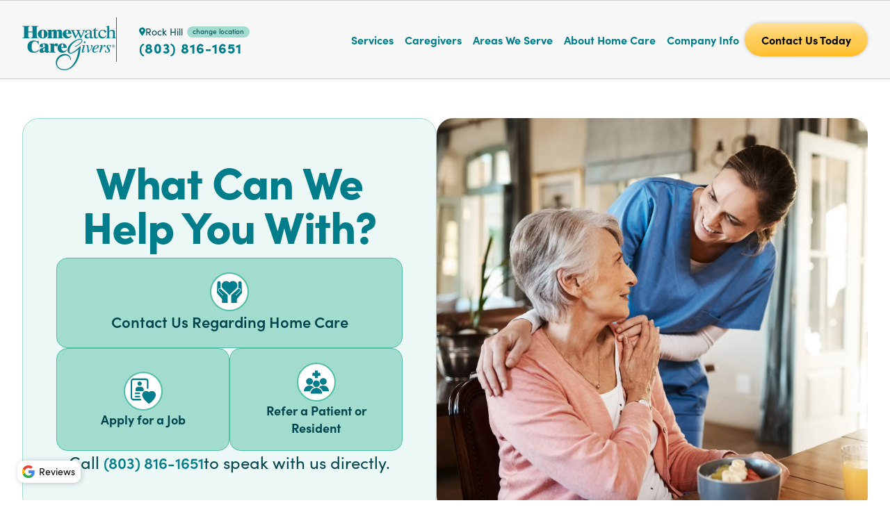

--- FILE ---
content_type: text/html; charset=utf-8
request_url: https://www.homewatchcaregivers.com/rock-hill/contact-us/
body_size: 88253
content:
<!doctype html>
<html lang="en" dir="ltr">
<head>
<title>Contact Us | Homewatch CareGivers of Rock Hill</title>


<link rel="canonical" href="https://www.homewatchcaregivers.com/rock-hill/contact-us/">
<meta name="description" content="Choose Homewatch CareGivers of Rock Hill for your in-home care needs. Contact us today to learn more about our person-directed senior care services!" />

<meta name="format-detection" content="telephone=no">



<meta property="og:url" content="https://www.homewatchcaregivers.com/rock-hill/contact-us/">
<meta property="og:type" content="website">
<meta property="og:description" content="Choose Homewatch CareGivers of Rock Hill for your in-home care needs. Contact us today to learn more about our person-directed senior care services!">
<meta property="og:title" content="Contact Us | Homewatch CareGivers of Rock Hill">
<meta name="viewport" content="width=device-width, initial-scale=1.0, maximum-scale=5.0">
<style type="text/css" id="theme3132">:root{--grey-100:#f7f7f7;--grey-300:#cccccc;--grey-500:#808080;--grey-700:#4a4a4a;--grey-900:#000000;--teal-50:#ecf8f5;--teal-100:#a2dccf;--teal-300:#50bea4;--teal-700:#007d8b;--teal-900:#00454d;--orange-50:#ffeecc;--orange-100:#ffe199;--orange-300:#ffba11;--orange-700:#ca8702;--orange-900:#654401;--red-50:#fff0f0;--red-500:#ff0000;--red-900:#660000;--font-headline:sofia-pro,Tahoma;--font-text:sofia-pro,Tahoma;--container-width-sm:912px;--container-width-md:1144px;--container-width:1376px;--container-width-lg:1940px;--container-padding-x:16px;--form-control-color:#000;--form-control-disabled:rgba(40,51,62,0.75)}@media screen and (min-width:992px){:root{--container-padding-x:32px}}*{box-sizing:border-box;font-family:var(--font-text)}html{-webkit-font-smoothing:antialiased;-moz-osx-font-smoothing:grayscale}body{background:#fff;margin:0;padding:0!important;font-family:var(--font-text)}img{max-width:100%;height:auto}ul{margin:0}a{--_a-color:var(--a-color,var(--teal-900));color:var(--_a-color);text-decoration:none;font-family:inherit;font-size:inherit;font-weight:inherit;line-height:inherit}button{border:unset;background:unset;text-decoration:none;font-family:inherit;font-size:inherit;font-weight:inherit;line-height:inherit;cursor:pointer}.yt-embed-container{position:relative;padding-bottom:56.25%;height:0;overflow:hidden;max-width:100%}.yt-embed-container iframe,.yt-embed-container object,.yt-embed-container embed{position:absolute;top:0;left:0;width:100%;height:100%}.sr-only{position:absolute;width:1px;height:1px;margin:-1px;overflow:hidden;clip:rect(0 0 0 0);border:0}.yt-embed-container.st-rounded{border-radius:16px}.st-hide{display:none}.st-html a:not(.st-btn){text-decoration:underline}.st-html ol,.st-html ul{margin-bottom:24px;padding-left:30px}section{--_sec-m-top:var(--sec-m-top,56px);--_sec-p-bottom:var(--sec-p-bottom,56px);margin-top:var(--_sec-m-top);padding-bottom:var(--_sec-p-bottom)}div.st-section-head{margin-bottom:2rem}@media screen and (max-width:768px){section{--_sec-m-top:var(--sec-m-top,40px);--_sec-p-bottom:var(--sec-p-bottom,40px)}div.st-section-head{margin-bottom:40px}}.st-container-fluid{width:100%;max-width:100%}.st-container,.st-container-xs,.st-container-sm,.st-container-md,.st-container-lg{margin:0 auto;width:100%;max-width:1440px}.st-container-xs,.st-container-sm,.st-container-md{padding-left:24px;padding-right:24px}.st-container{padding-left:16px;padding-right:16px}.st-container-fluid,.st-container-lg{padding-left:8px;padding-right:8px}@media (min-width:992px){.st-container,.st-container-fluid,.st-container-md,.st-container-lg{padding-left:16px;padding-right:16px}.st-container-sm{padding-left:148px;padding-right:148px}.st-container-xs{padding-left:198px;padding-right:198px}}@media (min-width:1100px){.st-container,.st-container-lg{padding-left:32px;padding-right:32px}.st-container-md{padding-left:148px;padding-right:148px}.st-container-xs{padding-left:198px;padding-right:198px}}p{--_p-margin:var(--p-margin,0 0 12px 0);--_p-size:var(--p-size,17px);margin:var(--_p-margin);font-family:var(--font-text);font-size:var(--_p-size);font-style:normal;font-weight:400;line-height:150%}h1,h2,h3,h4,h5,h6,.st-h1,.st-h2,.st-h3,.st-h4,.st-h5{--_headline-margin:var(--headline-margin,0 0 24px 0);--_headline-color:var(--headline-color,#000);--_headline-height:var(--headline-height,1);text-transform:none;line-height:var(--_headline-height);color:var(--_headline-color);margin:0;font-family:var(--font-headline)}.st-d1{--headline-color:white;text-align:center;font-size:64px;font-style:normal;font-weight:900;line-height:100%;letter-spacing:-1.28px}h1,.st-h1{--headline-color:var(--teal-700);font-size:2.75rem;font-style:normal;font-weight:900;line-height:110%;letter-spacing:-0.055rem;margin-bottom:1.5rem}@media screen and (max-width:768px){h1,.st-h1{font-size:1.7rem}}h2,.st-h2{--headline-height:110%;font-size:1.875rem;font-style:normal;font-weight:400;margin-bottom:1rem}@media screen and (max-width:768px){}h3,.st-h3{--headline-height:125%;font-size:1.375rem;font-style:normal;font-weight:600}h4,.st-h4{--headline-height:125%;font-size:1.125rem;font-style:normal;font-weight:700}h5,.st-h5{--headline-height:115%;font-size:18px;font-weight:700}.st-p1{--_p-color:var(--p-color,#272526);font-size:1.0625rem;font-style:normal;font-weight:400;line-height:160%;margin:0 0 24px 0}.st-p2,.st-p3{--_p-color:var(--p-color,#272526);font-size:0.8125rem;font-style:normal;font-weight:400;line-height:160%;margin:0 0 24px 0}.st-flex{--_wrap:var(--wrap,wrap);--_gap:var(--gap,16px);--_align:var(--align,flex-start);--_justify:var(--justify,flex-start);display:flex;justify-content:var(--_justify);flex-wrap:var(--_wrap);align-items:var(--_align);gap:var(--_gap)}.st-item{--_item-width:var(--item-width,100%);max-width:100%;flex-basis:var(--_item-width)}.st-half>.st-item{--item-width:calc(50% - 12px)}.st-third>.st-item{--item-width:calc(33.333333% - 16px)}.st-four>.st-item{--item-width:calc(25% - 18px)}.st-five>.st-item{--item-width:calc(20% - 19.2px)}.st-col-2{flex-basis:16.66666%}.st-col-3{flex-basis:25%}.st-col-4{flex-basis:33.33333%}.st-col-8{flex-basis:66.666666%}.st-col-10{flex-basis:83.33333%}@media screen and (max-width:1000px){.st-half>.st-item,.st-five>.st-item,.st-four>.st-item{--item-width:100%;flex-basis:100%;width:100%}.st-third>.st-item{--item-width:calc(50% - 16px)}[class*="st-col-"]{flex-basis:100%}}@media screen and (max-width:768px){.st-third>.st-item{--item-width:100%;flex-basis:100%}}.st-square{--_bg-color:var(--bg-color,unset);background-color:var(--_bg-color);width:100%;aspect-ratio:1/1}.st-btn,.basic-content-html button{position:relative;z-index:0;cursor:pointer;color:#000;font-family:var(--font-headline);font-weight:700;text-align:center;text-decoration:none;border:0;outline:0;font-size:1rem;line-height:1.5;display:inline-flex;min-width:9.375rem;padding:0.75rem 1.5rem;justify-content:center;align-items:center;gap:0.5rem;border-radius:2.06188rem;background:linear-gradient(179deg,#FFF0CC -23.23%,#FFDE8F 9.81%,#FFCE5C 42.85%,#FFC748 75.89%,#FFB50A 108.93%,#DB9C00 141.97%);border-radius:32.99px;box-shadow:0 22px 6px 0 rgba(0,0,0,0.00),0 14px 6px 0 rgba(0,0,0,0.01),0 8px 5px 0 rgba(0,0,0,0.05),0 4px 4px 0 rgba(0,0,0,0.09),0 1px 2px 0 rgba(0,0,0,0.10);overflow:hidden;transition:background-color 0.4s ease,filter 0.4s ease}.st-btn::after,.basic-content-html button::after{content:"";position:absolute;inset:0;background:#FFB100;opacity:0;transition:opacity 0.4s ease;border-radius:inherit;z-index:-1}.st-btn:hover,.basic-content-html button:hover{color:black;background-color:#FFB100;filter:brightness(1.05)}.st-btn:hover::after,.basic-content-html button:hover::after{opacity:1}.st-btn.v1{box-shadow:1px 0px 10px 0px rgba(0,0,0,0.00),0px 0px 9px 0px rgba(0,0,0,0.01),0px 0px 8px 0px rgba(0,0,0,0.05),0px 0px 6px 0px rgba(0,0,0,0.09),0px 0px 3px 0px rgba(0,0,0,0.10)}.st-btn.v2{background:#FFE199;backdrop-filter:blur(25px);box-shadow:none;color:black}.st-btn.v2:hover{background:#FFB100;color:black}.st-btn.v3{background:#083A59;box-shadow:2px 3px 10px 0px rgba(0,0,0,0.50);color:white}.st-btn.v3:hover{background:#6C839A;box-shadow:1px 1px 2px 0px rgba(0,155,216,0.50)}.st-btn.v4{padding:0.25rem 0.75rem;gap:0.5rem;border-radius:6.25rem;background:var(--teal-50,#ECF8F5);backdrop-filter:blur(25px);color:#000;font-size:0.8125rem;font-weight:400;line-height:160%}.st-btn.v5{padding:2px 8px 4px 8px;gap:8px;border-radius:100px;background:var(--teal-100,#A2DCCF);color:var(--teal-900,#00454D);font-size:10px;font-weight:400;line-height:100%;min-width:auto;box-shadow:none}.st-btn.v5:after{all:unset}.st-btn.v5:hover{background:#50BEA4;backdrop-filter:blur(25px)}.st-btn.sm{padding:0.25rem 0.75rem;gap:0.5rem;font-size:0.8125rem;font-weight:400;line-height:160%}.st-btn.st-btn-center{margin:0 auto;display:block;max-width:max-content}@media screen and (max-width:550px){.st-btn.v1{width:100%;max-width:295px}.st-btn.v4{min-width:unset;font-size:10px}}.img-clip{--_img-height:var(--img-height,185px);display:block;width:100%;height:var(--_img-height);overflow:hidden;position:relative}.img-clip img{object-fit:cover;position:absolute;left:50%;top:50%;width:100%;height:100%;-webkit-transform:translate(-50%,-50%);-ms-transform:translate(-50%,-50%);transform:translate(-50%,-50%)}.st-mobile,.st-tablet{display:none!important}@media screen and (max-width:1200px){.st-tablet{display:flex!important}}@media screen and (max-width:1000px){.st-mobile{display:flex!important}.st-desktop{display:none!important}}.slick-slider{height:inherit;position:relative;display:block;box-sizing:border-box;-webkit-touch-callout:none;-webkit-user-select:none;-khtml-user-select:none;-moz-user-select:none;-ms-user-select:none;user-select:none;-ms-touch-action:pan-y;touch-action:pan-y;-webkit-tap-highlight-color:transparent}.slick-list{position:relative;overflow:hidden;display:block;margin:0;padding:0}.slick-list:focus{outline:0}.slick-list.dragging{cursor:pointer;cursor:hand}.slick-slider .slick-list,.slick-slider .slick-track{-webkit-transform:translate3d(0,0,0);-moz-transform:translate3d(0,0,0);-ms-transform:translate3d(0,0,0);-o-transform:translate3d(0,0,0);transform:translate3d(0,0,0)}.slick-track{position:relative;left:0;top:0;display:flex;align-items:stretch;margin-left:auto;margin-right:auto}.slick-loading .slick-track{visibility:hidden}.slick-slide{min-height:1px;display:none}[dir=rtl] .slick-slide{float:right}.slick-slide img{display:block}.slick-slide.slick-loading img{display:none}.slick-slide.dragging img{pointer-events:none}.slick-initialized .slick-slide{display:block}.slick-loading .slick-slide{visibility:hidden}.slick-vertical .slick-slide{display:block;height:auto;border:1px solid transparent}.slick-arrow.slick-hidden{display:none!important}.slick-next,.slick-prev{position:absolute;top:50%;display:block;padding:0;height:20px;width:20px;line-height:0;font-size:0;cursor:pointer;background:0 0;color:transparent;border:none;transform:translate(0,-50%);z-index:50}.slick-next:focus .slick-next-icon,.slick-next:focus .slick-prev-icon,.slick-next:hover .slick-next-icon,.slick-next:hover .slick-prev-icon,.slick-prev:focus .slick-next-icon,.slick-prev:focus .slick-prev-icon,.slick-prev:hover .slick-next-icon,.slick-prev:hover .slick-prev-icon{opacity:1}.slick-next:focus,.slick-prev:focus{top:calc(50% - 1px)}.slick-next:focus .slick-next-icon,.slick-next:focus .slick-prev-icon,.slick-prev:focus .slick-next-icon,.slick-prev:focus .slick-prev-icon{color:orange;font-size:28px;margin-left:-2px}.slick-next.slick-disabled,.slick-prev.slick-disabled{cursor:default}.slick-next.slick-disabled .slick-next-icon,.slick-next.slick-disabled .slick-prev-icon,.slick-prev.slick-disabled .slick-next-icon,.slick-prev.slick-disabled .slick-prev-icon{opacity:.25}.slick-next .slick-next-icon,.slick-next .slick-prev-icon,.slick-prev .slick-next-icon,.slick-prev .slick-prev-icon{display:block;color:#fff;opacity:.75;font-family:slick;font-size:24px;line-height:1}.slick-prev{left:15px}[dir=rtl] .slick-prev{left:auto;right:15px}.slick-next{right:15px}[dir=rtl] .slick-next{left:15px;right:auto}.slick-slider.slick-dotted{}.slick-dots{position:absolute;bottom:-30px;display:block;padding:0;margin:0;width:100%;list-style:none;text-align:center}.slick-dots li{position:relative;display:inline-block;margin:0 5px;padding:0}.slick-dots li button{display:block;height:20px;width:20px;line-height:0;font-size:0;color:transparent;border:0;background:0 0;cursor:pointer}.slick-dots li button:focus .slick-dot-icon,.slick-dots li button:hover .slick-dot-icon{opacity:1}.slick-dots li button:focus .slick-dot-icon:before{color:orange}.slick-dots li button .slick-dot-icon{color:#000;opacity:.25}.slick-dots li.slick-active button:focus .slick-dot-icon{color:orange;opacity:1}.slick-dots li.slick-active button .slick-dot-icon{color:#000;opacity:1}.slick-dots li.slick-active button .slick-dot-icon:before{margin-top:-3px;margin-left:-2px;font-size:18px}.slick-sr-only{border:0!important;clip:rect(1px,1px,1px,1px)!important;-webkit-clip-path:inset(50%)!important;clip-path:inset(50%)!important;height:1px!important;margin:-1px!important;overflow:hidden!important;padding:0!important;position:absolute!important;width:1px!important;white-space:nowrap!important}.slick-autoplay-toggle-button{position:absolute;left:5px;bottom:-32px;z-index:10;opacity:.75;background:0 0;border:0;cursor:pointer;color:#000}.slick-autoplay-toggle-button:focus,.slick-autoplay-toggle-button:hover{opacity:1}.slick-autoplay-toggle-button:focus{color:orange}.slick-autoplay-toggle-button .slick-pause-icon:before{content:"⏸";width:20px;height:20px;font-family:slick;font-size:18px;font-weight:400;line-height:20px;text-align:center}.slick-autoplay-toggle-button .slick-play-icon:before{content:"▶";width:20px;height:20px;font-family:slick;font-size:18px;font-weight:400;line-height:20px;text-align:center}.slick-slide>div{height:100%}#corp-header,#local-header{position:sticky;z-index:500;top:0;left:0}header{background:rgba(240,240,240,0.50);backdrop-filter:blur(50px)}header .st-container-fluid{padding:1.5rem 2rem;display:flex;flex-wrap:nowrap;gap:2rem;align-items:center;justify-content:space-between;position:relative}.st-header-top{display:flex;padding:0.5rem 1rem;justify-content:center;align-items:center;gap:2rem;align-self:stretch}.st-header-top .geo-name a{line-height:1}.st-header-top .loc-name{font-size:0.75rem;font-style:normal;font-weight:400;line-height:150%}.st-header-top .loc-update{margin-left:6px}.st-header-location .loc-name{font-size:14px;line-height:160%}.geo-name{display:flex;align-items:center;gap:6px}.geod-text{display:none}.geod .geod-text{display:flex}.geod .ungeo-txt{display:none}.geod .geo-icon{display:flex}.geo-name p{--var-headline-height:1;position:relative;font-size:16px}.geo-phone{color:var(--teal-700);font-size:1.2375rem;font-style:normal;font-weight:900;letter-spacing:0.06188rem;line-height:23.75px}.loc-update{margin-left:6px}.mobile-phone{font-size:13px;font-style:normal;font-weight:900;line-height:23.75px;letter-spacing:0.99px}.st-header-nav a:hover{color:var(--teal-900)}.st-header-logo{width:135px;height:64px}.st-header-location{margin-right:auto;display:flex;padding-left:2rem;flex-direction:column;justify-content:center;align-items:flex-start;gap:0.125rem;align-self:stretch;border-left:1px solid var(--teal-700)}.trigger-mbl-menu{display:none}header li{list-style-type:none}.tier-1-nav{display:flex;align-items:center;gap:.75rem}.tier-1-link{border:0;background:unset;position:relative;color:var(--teal-700);leading-trim:both;text-edge:cap;font-family:var(--font-headline);font-size:1rem;font-weight:700;line-height:150%;text-decoration:none;cursor:pointer;font-style:normal;transition:all 0.3s ease;display:flex;padding:0.375rem 0.5rem;justify-content:center;align-items:center;gap:0.5rem;position:relative;z-index:2;text-align:center}button.tier-1-link{pointer-events:none}.tier-1-item{position:relative}.tier-2-nav{display:flex;flex-direction:column;align-items:flex-start;max-height:600px;overflow-y:scroll;transition:opacity 0.2s,visibility 0.2s!important}.tier-2-nav-drop{display:none;transition:opacity 0.2s,visibility 0.2s!important}.tier-2-nav-drop:not(.st-menu-services){top:0!important;left:0!important;margin-top:0!important}.tier-1-item:hover .tier-2-nav,.tier-2-nav:hover{display:flex!important}.tier-2-link,.tier-3-link{border:0;background:unset;position:relative;color:var(--teal-700);leading-trim:both;text-edge:cap;font-family:var(--font-headline);font-size:1rem;font-weight:700;line-height:150%;text-decoration:none;cursor:pointer;font-style:normal;transition:all 0.3s ease;display:flex;padding:0.375rem 0.5rem;justify-content:flex-start;align-items:center;gap:0.5rem}.mobile-cta{display:none}.st-menu-services .tier-2-link{pointer-events:none}header ul,footer ul{padding:0}@media screen and (min-width:1201px){header{border-top:0.5px solid var(--grey-300);border-bottom:0.5px solid var(--grey-300)}.st-header-logo a{position:relative;bottom:-12px}.tier-1-link:hover,.tier-1-item:focus-within .tier-1-link,.tier-1-item:hover>.tier-1-link,.tier-1-link:focus{text-decoration:none;color:var(--teal-900);transition:all 0.3s ease}.tier-1-item:hover .tier-2-nav-drop,.tier-1-item:focus-within .tier-2-nav-drop,.tier-1-item:focus .tier-2-nav-drop{display:flex;transition:all 0.3s ease}.tier-2-nav-drop{min-width:max-content;position:absolute;left:-16px;transition:all 0.3s ease}.tier-2-nav-drop:not(.st-menu-services){padding-top:74px}.tier-2-nav{border:0;padding:0rem 0.5rem 0.5rem 0.5rem;min-width:max-content;border-radius:0rem 0rem 0.75rem 0.75rem;background:var(--Grey-100,#F7F7F7);box-shadow:0px 12px 15px 0px rgba(0,0,0,0.15);transition:all 0.3s ease}.st-navitem-services,.st-navitem-services .tier-1-link{position:static}.tier-2-nav-drop.st-menu-services{position:absolute;left:2rem;right:2rem;z-index:1;opacity:1;visibility:visible;transition:opacity 200ms,visibility 200ms!important;transition-delay:300ms!important;display:none;overflow:hidden;overflow:visible;margin-top:0!important;top:72px;left:0!important;right:0!important;width:100%!important;padding:40px 48px 0 48px}.tier-2-nav-drop.st-menu-services .tier-2-nav{width:100%;border-radius:1.5rem;background:var(--grey-100);box-shadow:0px 12px 15px 0px rgba(0,0,0,0.15);display:flex;align-items:flex-start;align-self:stretch;flex-direction:row;gap:1px;padding:0;border-radius:25px;overflow:hidden}.st-menu-services .tier-2-link{color:var(--teal-50);background:var(--teal-700);font-size:1.375rem;font-style:normal;font-weight:700;line-height:125%;padding:.75rem 3.5rem}.st-menu-services .tier-2-nav>li{width:100%}.st-menu-services .tier-3-nav{padding:.75rem 3rem}}@media screen and (max-width:1200px){header{background:var(--grey-100)}.st-header{overflow-x:clip}.geo-phone,.st-header-location{display:none}header .st-container-fluid{padding:.5rem 1rem;height:4rem}.st-header-logo{width:101px;height:48px}.st-header-nav{display:none;position:absolute;left:0;top:4rem;width:100%;background-color:var(--grey-100);height:calc(100vh - 6.125rem);overflow:scroll;padding:48px 0;left:100%;transition:all .5s ease}body.mbl-active{overflow:hidden}.mbl-active .st-header-nav{display:block;left:0}.tier-1-nav{flex-direction:column;gap:0;width:100%}.tier-1-item{width:100%;padding:0;display:flex;flex-wrap:wrap;justify-content:space-between;border-bottom:1px solid var(--teal-300,#50BEA4)}.tier-1-link{width:auto;text-align:left;font-size:1.375rem;font-style:normal;font-weight:700;line-height:125%;padding:0.75rem 1.25rem;align-self:stretch}li.nav-item{width:100%}.tier-2-nav{padding:.75rem;background:white;max-height:unset}.tier-2-nav,.tier-2-nav-drop{width:100%}.tier-2-link,.tier-3-link{display:flex;padding:0.375rem 0.5rem;align-items:center;gap:0.5rem;align-self:stretch;font-size:1rem;font-style:normal;font-weight:700;line-height:150%}.st-menu-services .tier-2-nav{padding:0}.st-menu-services .tier-2-link{display:flex;padding:0.5rem 1.25rem;align-items:flex-start;gap:0.5rem;align-self:stretch;background:var(--teal-700);color:var(--teal-50);font-size:1.125rem;font-style:normal;font-weight:800;line-height:125%}.st-menu-services .tier-3-nav{padding:.75rem}.st-header-btns .st-btn{display:none}.trigger-mbl-menu{display:flex;border:0;background:unset}.active .tier-2-nav-drop{display:flex}.lp-mobile-close{display:none}.mbl-active .lp-mobile-close{display:inline-block}.mbl-active .lp-mobile-open{display:none}.mobile-cta{display:flex;align-items:stretch;position:fixed;left:0;bottom:0;width:100%;z-index:700}.mbl-btn{display:block;width:50%;padding:16px;color:#FFF;text-align:center;font-family:var(--font-headline);font-size:18px;font-style:normal;font-weight:800;line-height:100%;letter-spacing:0.18px;text-transform:uppercase;background-color:#6C839A;text-align:center}.mbl-btn.st-btn-quote{background-color:#F7921E;color:black}}.trg-plus-minus{display:flex;padding:12px 10px;align-items:center;justify-content:center;position:absolute;right:10px}.trg-plus-minus svg.icon-plus{width:24px;height:24px}.trg-plus-minus svg.icon-minus{display:none}.trg-plus-minus.active svg.icon-minus{display:block}.trg-plus-minus.active svg.icon-plus{display:none}footer{margin-top:2rem;margin-bottom:2rem;border-radius:1.5rem;overflow:hidden}.footer-content-row{padding:5rem 4rem;justify-content:space-between;align-self:stretch;gap:16px 8px}.footer-logo .st-h2{margin-bottom:4px;margin-top:24px}.st-phone{color:var(--teal-300)}.footer-nav{gap:48px}.footer-nav li{list-style-type:none}.footer-nav a{color:#FFF;font-size:13px;font-style:normal;font-weight:400;line-height:160%}.footer-nav ul{display:flex;flex-direction:column;align-items:flex-start;gap:12px;padding:0;margin-top:24px}.footer-cta .st-btn{margin-bottom:24px}.footer-socials{--var-gap:12px;justify-content:center;align-items:center}.footer-more{flex-direction:column;align-items:center;gap:24px}.footer-address span{display:block;color:#FFF;text-align:center;font-size:13px;font-style:normal;font-weight:400;line-height:160%}.footer-bottom-row{padding:2.5rem 4rem;gap:0;flex-wrap:nowrap;border-bottom-right-radius:1.5rem;border-bottom-left-radius:1.5rem}.footer-bottom-nav{min-width:123px}.footer-bottom-nav ul{list-style:none;display:flex;flex-direction:column;align-items:flex-start;gap:0.5rem}.footer-bottom-nav li,.footer-bottom-nav li a{color:var(--teal-900);font-size:0.8125rem;font-weight:400;line-height:160%}.footer-bottom-nav li a:hover{color:var(--teal-700)}.footer-copyright{--var-gap:1.5rem;--var-wrap:nowrap;--var-a-color:#000;--var-item-width:calc(50% - 12px);display:flex;flex-direction:column;gap:1.5rem;flex-grow:1}.footer-copyright p{--var-p-color:#000;margin:0}.footer-copyright span{color:#000}footer .st-container-fluid{padding:0 32px}@media screen and (min-width:1001px){.footer-copyright{padding-left:3rem;border-left:1px solid var(--teal-700,#007D8B)}.footer-bottom-nav{margin-right:48px}.footer-nav{margin-right:auto;margin-left:112px}}@media screen and (max-width:1000px){footer{border-radius:0;margin-bottom:0}footer .st-container-fluid{padding:0}.footer-content-row{flex-direction:column;align-items:center;padding:3rem 2rem}.footer-nav{--var-gap:80px 24px;align-items:center;flex-direction:column;order:3}.footer-nav>.footer-nav-item{--var-item-width:calc(50% - 24px);text-align:center}.footer-nav ul{align-items:center}.footer-cta .st-btn{display:block}.footer-socials{width:100%}.footer-more{order:1}.footer-main{order:2;align-items:center;flex-direction:column}.footer-logo{order:2}.footer-logo img{width:221px;height:109px}.footer-bottom-row{padding:3rem 2rem;flex-direction:column;align-items:center;gap:2rem}.footer-copyright{width:100%;flex-wrap:wrap;--var-justify:center;order:1;padding-bottom:2rem;border-bottom:1px solid var(--teal-700)}.footer-bottom-nav{text-align:center;order:2}.footer-bottom-nav ul{align-items:center}}.newsletter-heading h2 span{display:block}.footer-newsletter{position:relative}.footer-newsletter-row{border-top-right-radius:1.5rem;border-top-left-radius:1.5rem;display:flex;overflow:hidden;padding:16px 64px 0px 0px;align-items:center;gap:48px;align-self:stretch;justify-content:space-between;padding:16px 64px 16px 172px;width:100%;position:relative;background:var(--Linear---teal,linear-gradient(95deg,#3da58c 3.85%,#007d8b 95.99%))}.footer-newsletter iframe{border-radius:1.5rem;box-shadow:0px 0px 15px 0px rgba(0,0,0,0.25);align-self:flex-end}.footer-newsletter .corner-compass{position:absolute;bottom:0;left:0}@media (max-width:1000px){.footer-newsletter-row{flex-wrap:wrap;gap:16px;padding-top:24px;padding-left:180px;justify-content:flex-start;border-radius:0}.footer-newsletter .corner-compass{top:0;transform:rotate(90deg);bottom:unset}}@media (max-width:768px){.footer-newsletter-row{padding-left:16px;padding-right:16px;padding-bottom:32px}.footer-newsletter .corner-compass{width:112px}.newsletter-heading{padding-left:120px}.newsletter-form h3{text-align:center}.newsletter-form .e2ma_signup_form_row{width:calc(100% - 158px)}}.newsletter-form{width:100%;max-width:600px}.newsletter-form .e2ma_signup_form{box-sizing:border-box;font-family:var(--font-text);margin:auto;max-width:100%;padding:0;width:100%}.newsletter-form .e2ma_signup_message{display:none}.newsletter-form #e2ma_signup{display:flex;flex-wrap:wrap;position:relative;padding-top:32px}.newsletter-form .e2ma_signup_form_row{flex-grow:1;order:1;background:#fff;padding:4px;border-top-left-radius:34px;border-bottom-left-radius:34px;height:56px;display:flex;align-items:center}.newsletter-form .e2ma_signup_form_label{position:absolute;left:0;top:0;color:white}.newsletter-form .e2ma_signup_form_required_asterix,.newsletter-form .form-groups *{color:white;font-size:13px}.newsletter-form .e2ma_signup_form_element{margin:0;width:100%}.newsletter-form .emmaFormLabelBold{display:none}.newsletter-form .e2ma_signup_form input[type="text"],.newsletter-form .e2ma_signup_form input[type="email"],.newsletter-form .e2ma_signup_form textarea,.newsletter-form .e2ma_signup_form select[multiple="multiple"]{box-sizing:border-box;border:none;font-family:var(--font-text);height:32px;padding:5px;width:100%;color:var(--Grey-500,#808080);font-size:17px;font-weight:400}.newsletter-form .e2ma_signup_form .e2ma_signup_form_element input[type="email"]{height:48px;border-top-left-radius:34px;border-bottom-left-radius:34px}.newsletter-form .e2ma_signup_form_button_row{order:2;width:158px;background:#fff;padding:4px;border-top-right-radius:34px;border-bottom-right-radius:34px;margin:0 0 5px 0;height:56px}.newsletter-form .e2ma_signup_form_button{height:48px;text-transform:none}.newsletter-form .form-groups{width:100%;order:3}.newsletter-form .e2ma_signup_form_required_footnote{order:4;display:none;width:100%}.newsletter-form #e2ma_signup_submit_button{height:48px;position:relative;z-index:0;cursor:pointer;color:#000;font-family:var(--font-headline);font-weight:700;text-align:center;text-decoration:none;text-transform:none;border:0;outline:0;font-size:1rem;line-height:1.5;display:inline-flex;min-width:9.375rem;padding:0.75rem 1.5rem;justify-content:center;align-items:center;gap:0.5rem;border-radius:32.99px;background:linear-gradient(179deg,#fff0cc -23.23%,#ffde8f 9.81%,#ffce5c 42.85%,#ffc748 75.89%,#ffb50a 108.93%,#db9c00 141.97%);box-shadow:1px 0 10px 0 rgba(0,0,0,0),0 0 9px 0 rgba(0,0,0,0.01),0 0 8px 0 rgba(0,0,0,0.05),0 0 6px 0 rgba(0,0,0,0.09),0 0 3px 0 rgba(0,0,0,0.1);overflow:hidden;transition:background-color 0.4s ease,filter 0.4s ease}.breadcrumbs:not(.hero-breadcrumbs){margin-top:40px;padding-bottom:48px}.st-breadcrumbs{--var-align:center;gap:12px}.st-container-lg .st-breadcrumbs{padding:0 16px}ol.breadcrumbs{padding:0;margin:0;list-style:none;padding:0;margin:0;display:flex;gap:0.5rem}ol.breadcrumbs li:not(:last-child)::after{content:"|";margin-left:0.5rem;color:var(--teal-700,#007D8B)}.breadcrumbs li{list-style-type:none;padding:0}.breadcrumbs{gap:12px}.breadcrumbs a,.breadcrumbs span,.breadcrumbs li{color:var(--teal-700,#007D8B);font-size:13px;font-style:normal;font-weight:400;line-height:160%}.breadcrumbs .current-page{color:var(--teal-900)}.breadcrumbs a:hover,.breadcrumbs a:focus{text-decoration:underline}@media screen and (max-width:1000px){.breadcrumbs:not(.hero-breadcrumbs){margin-top:8px}}@media screen and (max-width:767px){.breadcrumbs .st-flex{justify-content:center}}.care-levels{margin-top:48px;padding-bottom:48px}.care-levels .st-flex{width:100%}.care-container{display:flex;gap:16px;width:100%;height:325px}.care-header h1{color:#007d8b;font-size:44px;font-weight:900;letter-spacing:-0.88px;line-height:1.1;margin-bottom:24px}.care-header p{color:#00454d;font-size:18px;font-weight:700;line-height:1.25}.care-right-panel{background-color:#f7f7f7;border:1px solid #50bea4;border-radius:24px;display:flex;width:calc(100% * 2 / 3);height:100%;overflow:hidden}.care-categories{border-right:1px solid #50bea4;display:flex;flex-direction:column;width:50%;height:100%}.care-category{border-top:1px solid #50bea4;cursor:pointer;display:flex;align-items:center;justify-content:center;padding:12px 24px;flex:1;background:linear-gradient(to left,#ecf8f5,#a2dccf);transition:background 0.3s ease}.care-category:first-child{border-top:none;border-radius:24px 0 0 0}.care-category:last-child{border-radius:0 0 0 24px}.care-category span{color:#00454d;font-size:22px;font-weight:600;line-height:1.25;text-align:center}.care-category.active{background:#007d8b}.care-category.active span{color:#ffffff}.care-category:not(.active):hover{background:linear-gradient(to left,#d0f0e8,#8fd4c1)}.care-services{display:flex;flex-direction:column;justify-content:center;width:50%;padding:32px 48px;height:100%}.care-service-list{display:flex;flex-direction:column}.care-service-item{color:#007d8b;font-size:17px;font-weight:400;line-height:1.6;padding:4px 0;cursor:pointer;transition:color 0.2s ease}.care-service-item:hover{color:#00454d}.service-section{display:none}.service-section.active{display:flex}@media (max-width:768px){.care-levels{margin-top:0;padding-bottom:0}.care-container{flex-direction:column;height:auto}.care-left-panel{width:100%;height:auto;padding:32px}.care-header h1{font-size:32px}.care-header p{font-size:16px}.care-cta-btn{margin-top:32px}.care-right-panel{flex-direction:column;height:400px;width:100%}.care-categories{border-right:none;border-bottom:1px solid #50bea4;flex-direction:column;width:100%;height:auto}.care-category{border-top:none;border-left:1px solid #50bea4;justify-content:flex-start}.care-category:first-child{border-left:none;border-radius:24px 0 0 0}.care-category:last-child{border-radius:0 24px 0 0}.care-category span{font-size:16px;text-align:center}.care-services{padding:24px 32px;width:100%;flex:1}}.basic-content .st-container-md>.st-flex.st-align-start{align-items:flex-start}.video-embed{position:relative;padding-bottom:56.25%;width:100%;height:100%}.video-responsive{height:100%;left:0;position:absolute;top:0;width:100%}.video-section{position:relative}.video-section .st-flex{gap:80px}.video-content{display:flex;flex-direction:column;gap:32px;align-items:flex-start}.video-content>*{margin:0}.video-wrap{position:relative;background:linear-gradient(135deg,#50bea4 0%,#007d8b 100%);background:url(/img/upload/hwcg-video-example.png);background-size:cover;border-radius:12px;overflow:hidden;box-shadow:0 0 50px rgba(0,0,0,0.15);display:flex;align-items:center;justify-content:center;padding:0}.video-container{position:relative;width:100%;padding-bottom:56.25%;height:0;overflow:hidden;border-radius:12px;background:#000}.video-container iframe{position:absolute;top:0;left:0;width:100%;height:100%;border:0}.video-placeholder{position:relative;padding-bottom:56.25%;height:0;overflow:hidden;max-width:100%}.video-placeholder iframe,.video-placeholder object,.video-placeholder embed{position:absolute;top:0;left:0;width:100%;height:100%}.video-video{position:relative;z-index:1}.video-video:after{content:"";position:absolute;z-index:-1;width:50%;height:90%;transform:rotate(-90deg);right:8px;bottom:-56px;background:#50bea4;filter:blur(125px);opacity:0.6}@media (min-width:992px){.video-section .video-content{flex-basis:calc(35% - 40px)}.video-section .video-video{width:auto;flex-basis:calc(65% - 40px)}}@media (max-width:991px){.video-section .st-flex{flex-direction:column;gap:3rem}.video-video{width:100%}}@media (max-width:480px){.video-section .st-flex{gap:2rem}}.banner [class^="st-container"],.banner [class*=" st-container"]{gap:16px}.hero-banner,.banner-hero{margin-top:32px;padding-bottom:0}.banner-left,.banner-txt{display:flex;flex-direction:column;justify-content:space-between;align-items:center;align-self:stretch;background:var(--Light-Linear---Vertical,linear-gradient(185deg,#3da58c 4.26%,#007d8b 95.74%));border-radius:1.5rem;padding:24px}.banner-left .banner-content,.banner-txt .banner-content{padding:64px 24px}.banner-right,.banner-img{display:flex;padding:0;flex-direction:column;justify-content:center;align-items:center;gap:0.5rem;flex:1 0 0;align-self:stretch;border-radius:1.5rem;background-color:var(--grey-100);overflow:hidden;position:relative;aspect-ratio:680 / 370}.banner-right .img-clip,.banner-img .img-clip{width:100%;height:100%}.banner-content{display:flex;flex-direction:column;justify-content:center;align-items:center;gap:1rem;flex:1 0 0}.st-d1,.banner .st-d1{align-self:stretch;color:#fff;text-align:center;font-size:4rem;font-style:normal;font-weight:900;line-height:100%;letter-spacing:-0.08rem}.banner h1,.banner .st-h1{margin:0}.banner h2,.banner .st-h2{margin:0}.banner h3,.banner .st-h3{margin:0}.banner p{margin:0}.banner .st-btn{margin-top:16px}.banner:not(.banner-light) .banner-content h1,.banner:not(.banner-light) .banner-content .st-h1,.banner:not(.banner-light) .banner-content h2,.banner:not(.banner-light) .banner-content .st-h2,.banner:not(.banner-light) .banner-content h3,.banner:not(.banner-light) .banner-content .st-h3,.banner:not(.banner-light) .banner-content h4,.banner:not(.banner-light) .banner-content .st-h4{color:#fff}.banner-bottom{align-self:stretch;justify-content:space-between;align-items:center;gap:8px}.reviews-panel{padding:0.25rem 0.75rem 0.25rem 0.5rem;align-items:center;gap:6px;border-radius:6.25rem;background:var(--teal-50,#ecf8f5)}.banner.banner-light .banner-left,.banner.banner-light .banner-txt{border-radius:24px;border:1px solid var(--teal-100,#a2dccf);background:var(--teal-50,#ecf8f5)}.banner.banner-light .hero-breadcrumbs{width:100%}.banner.banner-light h1,.banner.banner-light h2{color:var(--teal-700,#007d8b)}@media screen and (min-width:1260px){.hero-square .banner-left{aspect-ratio:10 / 9}}@media screen and (max-width:1000px){.banner [class^="st-container"],.banner [class*=" st-container"]{gap:8px}}@media screen and (max-width:767px){.banner-left,.banner-txt{padding:0 16px}.banner-left .banner-content,.banner-txt .banner-content{padding:64px 0}.banner-bottom{padding-bottom:16px}.st-d1,.banner .st-d1{font-size:40px;letter-spacing:-0.8px}.banner h1,.banner .st-h1{font-size:24px;letter-spacing:-0.56px}.banner h3,.banner .st-h3{font-size:18px}.reviews-panel .google-stars{width:64px}}@media screen and (min-width:769px){.banner-left,.banner-txt{min-height:383px}.banner-content{max-width:584px}}.banner-body .banner-content{padding:0;align-items:flex-start;text-align:left;max-width:unset}.banner-body .banner-txt{padding:48px;align-items:flex-start}@media (max-width:1000px){.banner-body .banner-txt{padding:40px 24px}}.reviews-panel-total .st-h4{margin:0}.reviews-panel-logo{height:28px;display:flex;align-items:center}.cta-banner{margin-top:48px;padding-bottom:48px}.cta-banner .banner-left .banner-content,.cta-banner .banner-txt .banner-content{padding:80px 24px}.cta-banner .banner-right,.cta-banner .banner-img{aspect-ratio:12/7}@media screen and (max-width:1000px){.banner-right,.banner-img{aspect-ratio:36 / 23}}@media screen and (max-width:768px){.cta-banner .banner-left .banner-content,.cta-banner .banner-txt .banner-content{padding:40px 0}}.lists-2-columns{display:flex;gap:2rem;flex-wrap:wrap}.lists-2-columns>*{width:calc(50% - 1rem)}@media (max-width:992px){.lists-2-columns{gap:0}.lists-2-columns ul{width:100%}}.st-twothirds .st-container .st-flex{gap:1rem}.st-twothirds .st-item-1-3{flex-basis:calc(33.3333% - 0.5rem)}.st-twothirds .st-item-2-3{flex-basis:calc(66.6666% - 0.5rem)}@media (max-width:992px){.st-twothirds .st-flex{flex-direction:column}.st-twothirds .st-item-1-3{flex-basis:100%}.st-twothirds .st-item-2-3{flex-basis:100%}}.contact-us .banner-right .img-clip{aspect-ratio:680 / 763}.contact-us .green-card{padding:56px 48px;justify-content:flex-start}.st-form-headline{align-self:stretch;margin-bottom:32px}.st-form-headline h1{color:var(--teal-700,#007d8b);text-align:center;font-size:36px;font-style:normal;font-weight:900;line-height:100%;letter-spacing:-0.72px;margin-bottom:16px}.st-form-headline p{color:var(--teal-900,#00454d);font-size:17px;font-style:normal;font-weight:400;line-height:160%}@media (max-width:768px){.contact-us .banner-right{display:none}.contact-us .green-card{padding:40px 24px}}.formwrap fieldset{display:block;position:relative}.st-form fieldset{border:0;padding:0;display:flex;gap:24px 16px;position:relative;flex-wrap:wrap}.st-form .contact-form ul.errorlist{width:100%;display:none}.st-form .form{width:100%;position:relative}.st-form{}.st-form select{width:100%;font-size:16px;line-height:1;padding:6px 12px;border-radius:4px;border:1px solid var(--teal-700,#007d8b);background:#fff;height:54px}.st-form input[type="radio"],.st-form input[type="checkbox"]{width:16px;height:16px;margin:0}.st-form .contact-form ul{margin-top:-12px;display:flex;flex-direction:column;gap:12px}.st-form p:not([class]){display:none}.st-form ul li label{display:flex;gap:6px;align-items:center;color:black;font-size:14px;font-style:normal;font-weight:400;line-height:150%}.st-form .sb-formfield,.st-form .st-form-input{position:relative;display:block;width:100%;margin-bottom:0}.st-form .sb-formfield-0,.st-form .sb-formfield-1,.st-form .sb-formfield-2,.st-form .sb-formfield-3{flex-basis:calc(50% - 8px)}.st-form .sb-formfield:not(.sb-formfield--sms-consent) input,.st-form .st-form-input input{width:100%;font-size:16px;line-height:1;padding:22px 12px 6px 12px;border-radius:4px;border:1px solid var(--teal-700,#007d8b);background:#fff;height:54px}.st-form .sb-formfield textarea{width:100%;font-size:16px;line-height:1;padding:22px 12px 6px 12px;border-radius:4px;border:1px solid var(--teal-700,#007d8b);background:#fff;height:162px}.st-form .sb-formfield input:focus,.st-form .st-form-input input:focus{border-color:var(--teal-900)}.st-form .sb-formfield label,.st-form .st-form-input label{position:absolute;left:12px;top:4px;font-size:10px;line-height:1.6;color:var(--grey-900)}.st-form .sb-formfield.filled label,.st-form .st-form-input.filled label{color:var(--grey-900)}.st-form .submit{margin:0;display:flex;justify-content:center;padding-top:24px;width:100%}.st-form .submit input{display:inline-block;display:flex;min-width:150px;padding:12px 24px;justify-content:center;align-items:center;gap:8px;color:#000;text-align:center;font-size:16px;font-style:normal;font-weight:700;line-height:150%;border-radius:32.99px;background:linear-gradient(179deg,#fff0cc -23.23%,#ffde8f 9.81%,#ffce5c 42.85%,#ffc748 75.89%,#ffb50a 108.93%,#db9c00 141.97%);box-shadow:0px 22px 6px 0px rgba(0,0,0,0),0px 14px 6px 0px rgba(0,0,0,0.01),0px 8px 5px 0px rgba(0,0,0,0.05),0px 4px 4px 0px rgba(0,0,0,0.09),0px 1px 2px 0px rgba(0,0,0,0.1);min-width:150px;text-align:center;margin:0 auto;border:0;width:150px;font-family:var(--font-text)}.st-form .submit input:hover{cursor:pointer}.st-form .st-label{border-radius:100px;background:var(--Teal-100,#A2DCCF);text-transform:uppercase;color:var(--Teal-900,#00454D);font-size:18px;font-weight:800!important;line-height:125%;padding:0px 12px 2px 12px;text-align:center;margin:0 auto;width:auto;display:inline-block}.st-form.refer-form .content{text-align:center;margin-bottom:32px}@media (max-width:768px){.st-form .sb-formfield-0,.st-form .sb-formfield-1,.st-form .sb-formfield-2,.st-form .sb-formfield-3{flex-basis:calc(100%)}}.st-form .sb-formfield--sms-consent{text-align:left;display:flex;justify-content:flex-start;align-items:flex-start;flex-direction:row-reverse;gap:16px;align-self:stretch}.st-form .sb-formfield--sms-consent label{color:var(--teal-900,#00454d);font-size:10px;font-style:normal;font-weight:400;line-height:160%;position:unset}.hero-zip-finder{gap:1rem;margin:0;padding:0;display:flex;flex-direction:column;position:relative}.hero-zip-finder h3{text-align:center;color:#fff}#zip-form{background-color:#fff;border-radius:100px;flex-flow:row;justify-content:flex-end;align-items:center;width:377px;margin:0;padding:4px;display:flex;position:relative;overflow:hidden}#zip-form input{color:#737373;font-size:17px;font-weight:400;line-height:1;width:213px;height:40px;border:none;padding-left:33px}#zip-form label{display:none}#zip-form button{margin:0}.zip-form-icon{position:absolute;left:1rem;top:1.1rem}#no-zip{display:flex;padding:2px 6px;justify-content:center;align-items:flex-start;gap:6px;border-radius:2px;background:var(--black-100,#f4f5f6);margin-top:12px;max-width:286px;position:absolute}#no-zip svg{margin:2px;width:12px;height:12px}#no-zip p{color:#fff;font-size:10px;line-height:1.6;text-align:left}#no-zip a{display:block;color:white;text-decoration:underline}#no-zip .invalid-zip-error,#no-zip .unserviced-zip-error{position:relative;line-height:0}#no-zip .invalid-zip-error button{position:absolute;top:0;right:-4px}#no-zip .invalid-zip-error svg{width:12px;height:12px;fill:#000}@media (max-width:767px){#no-zip{position:unset}#zip-form{width:auto}.hero-zip-finder{width:auto}#zip-form input{width:169px}#zip-form .st-btn{width:150px}}.hero-zip-finder--initial #no-zip{display:none}.hero-zip-finder--invalid-zip #no-zip{display:initial}.hero-zip-finder--invalid-zip #zip-form,.hero-zip-finder--invalid-zip .unserviced-zip-error{display:none}.hero-zip-finder--unserviced-zip #no-zip{display:initial}.hero-zip-finder--unserviced-zip #zip-form,.hero-zip-finder--unserviced-zip .invalid-zip-error{display:none}.feature-cards{margin-top:1rem;padding-bottom:16px}.feature-cards .st-container{--gap:16px}.feature-card{background-color:#a2dccf;border:0.5px solid #50bea4;border-radius:16px;padding:20px 24px;display:flex;align-items:center;align-self:stretch;gap:16px;flex:1;min-width:300px;overflow:hidden;position:relative}.feature-card:hover{border-radius:16px;border:0.5px solid var(--teal-300,#50bea4);background:var(--teal-50,#ecf8f5);box-shadow:0 0 25px 0 rgba(0,0,0,0.25)}.feature-card:hover:after{content:"";background:url(/sb-homewatchcaregivers/svg/arrow-right-diagonal.svg) center no-repeat;background-color:#fff;border-radius:0 0 0 24px;display:flex;width:48px;height:48px;justify-content:center;align-items:center;flex-shrink:0;aspect-ratio:1 / 1;position:absolute;right:0;top:0}.feature-card .icon-container{width:56px;height:56px;border-radius:50%;background-color:white;border:1.5px solid #50bea4;display:flex;align-items:center;justify-content:center;flex-shrink:0}.feature-card .icon-container.light-bg{background-color:#ecf8f5}.feature-card .icon-container svg{width:100%;height:100%}.feature-card .content{flex:1}.feature-card .title{font-size:18px;font-weight:bold;color:#00454d;margin-bottom:2px;line-height:1.25}.feature-card .description{font-size:13px;color:#000000;line-height:1.6}@media (max-width:768px){body{padding:8px}.feature-cards .st-container-lg{flex-direction:column;gap:8px}.feature-card{min-width:auto}}.basic-content{position:relative}.basic-content .st-container-md>.st-flex{gap:7%;align-items:center;flex-wrap:nowrap}.basic-content .st-container-md>.st-flex>*{display:flex}.basic-content .videoimg-right{order:2}.basic-content-html{display:flex;flex-direction:column;gap:24px;align-items:flex-start}.basic-content-html>*{margin:0!important}.basic-content-html a:not(.st-btn),p a:not(.st-btn){text-decoration:underline}.basic-content picture{--_img-height:var(--img-height,390px);aspect-ratio:13 / 11;max-width:100%;width:330px;height:390px}.basic-content.video .basic-content-videoimg{--_item-width:var(--item-width,100%);max-width:100%;flex-basis:var(--_item-width)}.basic-content h2,.basic-content .st-h2{margin-bottom:-8px}.basic-content li,.grey-box li{font-size:17px;line-height:160%;margin-bottom:12px}@media (min-width:992px){.basic-content.image .basic-content-videoimg{min-width:330px;max-width:100%}.basic-content.video .basic-content-videoimg{max-width:100%}.basic-content-html{width:auto;flex-grow:1}}@media (max-width:992px){.basic-content.image .basic-content-videoimg{justify-content:center;width:100%}.basic-content.image .basic-content-videoimg picture{--img-height:295px;aspect-ratio:250 / 295.45;margin-left:auto;margin-right:auto}}@media (max-width:991px){.basic-content .st-container-md>.st-flex{flex-direction:column;gap:3rem}}@media (max-width:480px){.basic-content .st-container-md>.st-flex{gap:2rem}}.highlight-box{background:#f7f7f7;border-left:4px solid #50bea4;border-radius:0 12px 12px 0;padding:1rem 2rem;font-size:22px;line-height:1.25;flex-wrap:nowrap;align-items:center;gap:2rem;width:100%;justify-content:space-between;display:flex;margin-top:8px}.highlight-box *{margin:0}.highlight-box h3{color:var(--teal-900);font-weight:600;margin:0}.highlight-box .st-h4,.highlight-box h4,.highlight-box .st-h4 p,.highlight-box h4 p{display:block;color:var(--teal-900);--headline-height:125%;font-size:1.125rem;font-style:normal;font-weight:800}.highlight-box .st-h4 a,.highlight-box h4 a{display:inline;color:var(--teal-700);text-decoration:underline}.highlight-box .st-btn{white-space:nowrap;flex-shrink:0;width:auto}@media (max-width:480px){.highlight-box{padding:1.5rem;flex-direction:column}.highlight-box .st-btn{align-self:stretch}}picture{position:relative}.blur{position:relative}.blur:after{content:"";position:absolute;z-index:-1;width:64%;height:88%;left:0;top:45px;background:#50bea4;filter:blur(125px);opacity:0.6}.shadow>*{box-shadow:0 0 15px 0 rgba(0,0,0,0.25)}.corners-24>*{border-radius:24px;overflow:hidden}.image-double,.image-double>*{border-radius:unset;box-shadow:unset}.darkgreen-bar{margin-top:48px;margin-bottom:48px}.darkgreen-bar .darkgreen-bar-wrapper{background:linear-gradient(to bottom,#007d8b,#00454d);border-radius:1.5rem;display:flex;overflow:hidden}.darkgreen-bar .card{padding:4rem 2rem;display:flex;flex-direction:column;align-items:center;gap:1.5rem;min-width:200px;position:relative;flex-grow:1}.darkgreen-bar .card p{font-weight:600}.darkgreen-bar .card h3{margin:0}.darkgreen-bar .card:not(:first-child){border-left:4px solid #50bea4}.darkgreen-bar .icon{width:56px;height:56px}.darkgreen-bar .icon svg{width:100%;height:100%}.darkgreen-bar .text{color:white;font-size:17px;text-align:center;line-height:1.6;max-width:200px}.darkgreen-bar-title{color:var(--Teal-100,#a2dccf);text-align:center;font-size:32px;font-style:normal;font-weight:900;line-height:110%;letter-spacing:-0.64px;margin-top:-8px;margin-bottom:8px}.darkgreen-bar .card>*:not(.darkgreen-bar-title){margin:0}.darkgreen-bar.bar-3-cards .card{width:33%}.darkgreen-bar.bar-4-cards .card{width:25%}.darkgreen-bar.bar-6-cards .darkgreen-bar-wrapper{flex-wrap:wrap}.darkgreen-bar.bar-6-cards .card{width:33%}.darkgreen-bar.bar-6-cards .card:nth-child(1),.darkgreen-bar.bar-6-cards .card:nth-child(2),.darkgreen-bar.bar-6-cards .card:nth-child(3){border-bottom:4px solid #50bea4}@media (max-width:992px){.darkgreen-bar .darkgreen-bar-wrapper{flex-wrap:wrap}.darkgreen-bar .card{min-width:50%;width:50%}.darkgreen-bar .card:nth-of-type(3),.darkgreen-bar .card:nth-of-type(4){border-top:4px solid #50bea4}}@media (max-width:768px){.darkgreen-bar .darkgreen-bar-wrapper{flex-direction:column}.darkgreen-bar .card{min-width:100%;width:100%}.darkgreen-bar.bar-3-cards .card{padding:24px}.darkgreen-bar.bar-4-cards .card{padding:32px}.darkgreen-bar .text{max-width:100%}.darkgreen-bar .card:not(:first-child){border-left:none;border-top:4px solid #50bea4}}.faq-headline{margin-bottom:24px;text-align:center}.faq-item{display:flex;justify-content:flex-start;align-items:center;flex-direction:column;margin-bottom:12px;background:#eef1f6;border-radius:8px;display:flex;padding:16px 32px;flex-direction:column;align-items:center;gap:32px;align-self:stretch;border-radius:12px;border:0.5px solid var(--teal-300,#50bea4);background:var(--teal-50,#ecf8f5)}.faq-question{width:100%;display:flex;justify-content:space-between;align-items:center;border-radius:8px;font-family:var(--font-headline);font-size:20px;font-weight:600;line-height:115%;flex-wrap:nowrap;text-align:left;color:var(--teal-900,#00454d);font-size:24px;font-style:normal;font-weight:400;line-height:125%}.faq-item:hover,.faq-item:focus{background:var(--teal-100)}.faq-answer{width:100%;padding:24px 32px;display:none}.faq-item.active .faq-answer{display:flex}.faq-item.active svg{transform:rotate(45deg);transition:all 1ms}@media (max-width:768px){.faq-question{font-size:18px}}.green-card-grey-box{padding-bottom:48px;margin-top:48px}.green-card-grey-box .st-container{align-items:center;justify-content:center;gap:1rem}.green-card{border:0.5px solid var(--teal-100,#a2dccf);background:var(--teal-50,#ecf8f5);border-radius:1.5rem;padding:3rem;width:400px;max-width:100%;display:flex;flex-direction:column;justify-content:center;align-self:stretch;align-items:flex-start;gap:2rem;flex-shrink:0;overflow:hidden}.green-card>*{margin:0!important}.green-card .st-btn{margin-top:1rem}.green-card p a:not(.st-btn){text-decoration:underline}.grey-box{border:1px solid var(--grey-300,#ccc);background:var(--grey-100,#f7f7f7);border-radius:1.5rem;padding:3rem;flex:1;display:flex;flex-direction:column;justify-content:center;align-self:stretch;gap:2rem;overflow:hidden}@media (max-width:992px){.green-card{padding:40px 24px;width:100%}.grey-box{padding:40px 24px}}@media (max-width:768px){.green-card-grey-box{padding-bottom:0;margin-top:0}.green-card{width:100%}.green-card-grey-box .st-container{flex-direction:column}}.services-panel{flex:1;display:flex;flex-direction:column;justify-content:center;gap:3rem;padding:48px}.services-icons{display:flex;gap:0.75rem;justify-content:center;flex-wrap:wrap}.service-icon{width:112px;height:99px;display:flex;align-items:center;justify-content:center;text-align:center;cursor:pointer;transition:transform 0.3s ease;position:relative;overflow:hidden}.service-icon span{position:relative;z-index:1;color:white;font-weight:700;text-transform:uppercase;letter-spacing:0.5px;display:none}.service-icon:hover{transform:scale(1.1)}.services-content{border-top:1px solid #ffe199;padding-top:2rem;text-align:center;min-height:150px;width:100%}.service-description{display:none;font-size:1.125rem;font-weight:700;color:#000;line-height:1.4;margin-bottom:1.5rem}.service-description p{margin-bottom:36px}.service-description.active{display:block}.default-description{display:block;font-size:1.125rem;font-weight:700;color:#000;line-height:1.4;margin-bottom:1.5rem}.default-description.hidden{display:none}.learn-more-button{background-color:#ffe199;border:none;border-radius:50px;padding:0.5rem 1rem;font-size:0.8125rem;color:#000;cursor:pointer;transition:all 0.3s ease}.learn-more-button:hover{background-color:#ffd700;transform:translateY(-1px)}@media (max-width:768px){.services-panel{padding:40px 24px;gap:2rem}.services-icons{display:grid;grid-template-columns:repeat(3,1fr);grid-template-rows:repeat(2,1fr);gap:0.5rem;justify-items:center}.service-icon{width:90px;height:80px;font-size:0.6875rem}.service-description{font-size:1rem}}@media (max-width:480px){.services-panel{padding:1.5rem}.services-icons{gap:0.25rem}.service-icon{width:70px;height:65px;font-size:0.625rem}.service-description{font-size:0.9375rem}}.st-section-heading{margin-bottom:48px}.st-section-heading p:last-of-type{margin-bottom:0}.st-section-heading .st-btn{margin-top:32px}.st-section-heading h2,.st-section-heading .st-h2{--headline-margin:24px}@media (max-width:767px){.st-section-heading h2,.st-section-heading .st-h2{--headline-margin:16px}}.slick-team-carousel{}.team-carousel-wrap{position:relative}.team-carousel-arrows{display:flex;padding:0 16px;justify-content:space-between;gap:24px;position:absolute;top:calc(50% - 22px);z-index:1;width:100%}.team-carousel-item{text-align:left;overflow:hidden;padding:8px 8px 12px 8px;display:block;border-radius:24px;border:0.5px solid var(--grey-300,#ccc);background:var(--grey-100,#f7f7f7);transition:all 0.3s ease}.slick-team-carousel .slick-track{gap:16px;padding:8px 0}@media screen and (max-width:768px){.team-carousel{padding-left:0;padding-right:0;padding-bottom:50px}.team-carousel .slick-dots{display:block;bottom:-50px}.team-carousel-arrows{display:none}}.team-carousel-name{display:flex;justify-content:space-between;align-items:center}.team-carousel-name .st-h4{color:var(--teal-900)}.team-carousel-position{color:var(--grey-700);font-size:10px;font-style:normal;font-weight:400;line-height:160%;display:flex;gap:5px}.team-carousel-location{color:var(--grey-700);display:flex;justify-content:space-between;align-items:center;gap:4px}.team-carousel-location .st-p2{font-weight:700}.team-carousel-title{--var-p-margin:0;padding:12px 8px 0 8px}.team-carousel-title *{margin:0}.team-carousel-img.img-clip{border-radius:24px;--img-height:400px}h2,.st-h2{color:var(--teal-700)}.expert-tips-wrap{display:flex;flex-direction:column;gap:24px;justify-content:center;align-items:center}.expert-tips-wrap h2{text-align:center;color:var(--teal-700);margin:0}.expert-tips-carousel{max-width:1200px;width:100%}.expert-tips-carousel .slick-list{overflow:hidden}.expert-tips-carousel .slick-track{gap:32px;overflow:hidden;padding:24px 0}.expert-tips-carousel .slick-dots{margin-top:64px;display:block}@media screen and (max-width:680px){.expert-tips-wrap{gap:16px}.expert-tips-carousel{margin-bottom:16px}.expert-tips-carousel .slick-track{gap:16px;overflow:hidden}.expert-tips-wrap{}.expert-tips-wrap .st-btn{margin-top:56px}}.green-tab{display:flex;padding:8px 16px;justify-content:flex-start;align-items:center;gap:8px;align-self:stretch;border-radius:12px 12px 0 0;border-bottom:0.5px solid var(--teal-100,#a2dccf);background:#ecf8f5}.green-panel{display:flex;padding:12px 12px 12px 24px;justify-content:space-between;align-items:center;flex:1 0 0;border-radius:12px;border:0.5px solid var(--teal-100,#a2dccf);background:var(--teal-50,#ecf8f5)}.sb-blog{padding:0}.blog-categories{margin-top:24px;gap:8px;--justify:center}.blog-categories li{list-style-type:none}.blog-categories li a{display:flex;padding:4px 12px;justify-content:center;align-items:center;gap:8px;border-radius:100px;background:var(--teal-50,#ecf8f5);color:#000;text-align:center;font-size:13px;font-weight:400;line-height:160%}li.active-category a{background:#50bea4;backdrop-filter:blur(25px);color:#000}.post-list-header{text-align:center;margin-top:0px;margin-bottom:48px}.blog-featured-img{height:216px;border-radius:12px 12px 0 0;background-position:center center;background-size:cover}.post-list-cat-wrap{align-items:stretch}.blog-cont{padding:24px;flex:1;display:flex;flex-direction:column;justify-content:space-between}.blog-cont{--headline-margin:0 0 8px 0}.blog-cont .st-h4{color:var(--teal-900);font-size:18px;font-style:normal;font-weight:800;line-height:125%}.article-body{border-radius:12px;overflow:hidden;border:0.5px solid var(--grey-300,#ccc);background:var(--grey-100,#f7f7f7);transition:all 0.5s ease;display:flex;flex-direction:column;height:100%}.cat-list li{list-style-type:none;margin-top:1rem;display:flex;padding:4px 8px;justify-content:center;align-items:center;border-radius:100px;background:#fff}.cat-list{display:flex;padding:0;flex-wrap:wrap;--p-size:11px;--p-margin:0;gap:4px}.blog-item-bottom{--justify:space-between;--p-margin:0;--align:center}.blog-animation{line-height:100%}.blog-animation{--p-color:var(--teal-700);font-family:var(--font-headline);font-size:20px;font-style:normal;font-weight:600;line-height:1;position:relative;top:2.5px;border-bottom:2px solid var(--teal-700)}.blog-animation span{font-family:var(--font-headline);font-size:14px;font-style:normal;font-weight:600;line-height:1;flex-grow:2}.blog-animation svg{fill:var(--teal-700)}.post-list-item{border-radius:12px;flex:1;display:flex;flex-direction:column}.blog-image-wrap{background-color:white}.next-prev-wrapper{--justify:center;margin-top:48px;margin-bottom:48px}.blog-animation svg{transition:all 0.3s ease 0s}.article-body:hover{border-radius:12px;border:0.5px solid var(--teal-100,#a2dccf);background:var(--teal-50,#ecf8f5);box-shadow:0px 0px 24px 0px rgba(0,0,0,0.25);transition:all 0.3s ease 0s}.article-body.featured-post{background-color:var(--teal-700);--headline-color:white;--p-color:white}.article-body.featured-post .blog-animation span{color:white}.article-body.featured-post .blog-animation svg{fill:white}.article-body.featured-post:hover{background-color:var(--teal-900)}.cat-selector{width:100%;padding:14px;-webkit-appearance:none;border-radius:4px;border:1px solid var(--teal-700,#007d8b);font-family:var(--font-text);background:#fff;color:var(--grey-500,#808080);font-size:16px;font-weight:400;line-height:160%}.selector-arrow{position:absolute;right:12px;top:24px;transition:all 0.25s ease 0s}.selector-cont{position:relative;width:100%;margin-top:24px}.selector-cont:focus-within .selector-arrow{rotate:180deg}.post-list-cat-wrap{align-items:stretch;display:grid;grid-template-columns:repeat(auto-fill,minmax(275px,1fr));gap:1.5rem}.page-container{width:100%;text-align:center}.resources-body .green-tab{margin-bottom:24px}.latest-resources .green-panel{margin-bottom:32px}.latest-resources .selector-cont{max-width:344px;margin:0}.card-footer{display:flex;justify-content:space-between;align-items:center}.explore-btn{background:none;color:#007d8b;font-size:13px;border-bottom:1px solid #007d8b;padding:0 0 2px 0;display:flex;align-items:center;gap:8px}.resources-top{gap:32px}.featured-resources .blog-featured-img{height:378px}.featured-resources .st-h2{margin:0}.resources-top>.st-item{flex-basis:calc(50% - 16px)}.popular-resources .post-list-cat-wrap{display:flex;flex-direction:column;gap:24px}.popular-resources .post-list-item{display:flex}.popular-resources .blog-featured-img{height:100%;border-radius:0}.popular-resources .blog-image-wrap{width:228px;height:148px;flex-shrink:0}.popular-resources .blog-image-wrap img{width:100%;height:100%;object-fit:cover}.popular-resources .blog-cont{flex:1;padding:24px;display:flex;flex-direction:column;justify-content:space-between}.popular-resources .blog-cont .st-h4{margin-bottom:12px}.topics-section{text-align:center;margin-bottom:64px;position:relative;padding:24px 0}.topics-title{font-size:30px;color:#007d8b;margin-bottom:24px}.topic-buttons{display:flex;flex-wrap:wrap;gap:8px;justify-content:center;position:relative}.topic-btn{background:linear-gradient(to right,#007d8b,#00454d);color:white;font-size:22px;font-weight:600;padding:32px 12px;border-radius:8px;width:calc(50% - 4px);backdrop-filter:blur(25px)}.topic-btn:hover{opacity:0.9}.compass-icon{position:absolute;top:50%;left:50%;transform:translate(-50%,-50%);width:120px;height:120px;border-radius:50%;box-shadow:0 0 50px rgba(0,0,0,0.5)}@media screen and (max-width:767px){.topic-btn{font-size:16px}.compass-icon{width:64px;height:64px}}article.post-container{display:flex;flex-direction:column;align-items:center;gap:64px;align-self:stretch}.post-categories{display:flex;align-items:center;gap:4px}.post-cat{list-style-type:none;font-size:14px;font-style:normal;font-weight:700;line-height:150%;color:var(--teal-900)}.post-cat a{font-size:12px;font-style:normal;font-weight:700;line-height:150%;color:var(--teal-900)}.post-featured-img>div{width:100%;max-width:100%;height:100%;background-size:cover;background-position:center;border-radius:0 24px 24px 0}.post-title-card{margin-top:32px;padding-bottom:64px}.post-content{--headline-margin:0 0 16px 0;--headline-color:var(--teal-900);display:flex;flex-direction:column}.post-content img{max-width:100%;border-radius:24px;height:100%}.blog-post .post-content{--headline-margin:40px 0 16px 0;max-width:980px;margin:0 auto;width:100%;font-size:17px}.blog-post .post-content ul,.blog-post .post-content ol{margin-left:20px;margin-top:0;margin-bottom:16px}.blog-post .post-content li{margin-bottom:8px}.blog-post .post-content li p:last-of-type{margin:0}.blog-post .post-content h2{margin-top:24px;margin-bottom:16px}.blog-post .post-content h3{margin-top:16px;margin-bottom:16px}.blog-post .post-content h4{margin:16px 0 8px}.blog-post .post-content p{margin-bottom:16px;margin-top:8px}#page-blog .expert-tips-wrap h2{}@media screen and (max-width:1000px){article.post-container{width:100%}.post-cat a{font-size:10px}.post-featured-img>div{width:calc(100vw - 24px);height:234px;border-radius:0 0 24px 24px}.post-content{padding:0 12px}.sb-blog{padding:0}}.post-author-section{max-width:1144px;margin:64px auto 0;padding:0 12px}.post-author{display:flex;align-items:flex-start;gap:32px;padding:32px;border-radius:12px;border:0.5px solid var(--Grey-300,#CCC);background:var(--Grey-100,#F7F7F7)}.author-image{flex-shrink:0}.author-image img{width:125px;height:125px;aspect-ratio:1/1;border-radius:1000px;border:3px solid var(--Linear---Teal,#3DA58C)}.author-info{align-self:stretch}.author-name{color:#000;font-family:var(--font-headline);font-size:22px;font-style:normal;font-weight:700;line-height:125%;margin:0 0 4px 0}.author-title{color:#000;font-family:var(--font-headline);font-size:17px;font-style:normal;font-weight:400;line-height:160%;margin:0 0 16px 0}.author-bio{color:#222;font-family:var(--font-headline);font-size:13px;font-style:normal;font-weight:400;line-height:160%;margin:0}.author-bio p{color:#222;font-family:var(--font-headline);font-size:13px;font-style:normal;font-weight:400;line-height:160%;margin:0}@media screen and (max-width:767px){.post-author-section{margin:48px auto 0}.author-image{margin:0 auto}.post-author{flex-direction:column;gap:24px;padding:24px}.author-title{text-align:center}.author-name{text-align:center}.author-image img{width:100px;height:100px}}.nearby-areas.lightgreen-card-left .lightgreen-card{justify-content:flex-start}.nearby-areas-map{min-height:450px;align-self:stretch}.nearby-areas-map .gm-style-iw-a{display:none}.sb-googlemap img[alt="Google"]{transform:unset}.nearby-areas-content h2{color:var(--teal-900,#00454d);font-size:32px;font-style:normal;font-weight:900;line-height:110%;letter-spacing:-0.64px;margin-bottom:16px}.nearby-areas-content li{list-style-type:none}.serviceArea__towns{max-height:300px;overflow-y:scroll;pointer-events:auto;display:flex;flex-direction:column;width:100%;align-self:stretch;gap:8px}.serviceArea__town a{color:var(--teal-700,#007d8b)}.serviceArea__towns::-webkit-scrollbar{width:9px}.serviceArea__towns::-webkit-scrollbar-track{width:9px}.serviceArea__towns::-webkit-scrollbar-thumb{border-radius:10px;background-color:var(--teal-100);width:9px}.serviceArea__town{color:var(--teal-700,#007d8b);font-size:17px;font-style:normal;font-weight:400;line-height:160%}@media screen and (max-width:900px){.serviceArea__towns{max-height:160px}}.sb-directory{background-color:var(--grey-100);padding:0}.sb-directory h1{color:var(--teal-700)}.lp-directory-header,.city-list{margin-top:0}.lp-directory-header-navigation,.lp-directory-search-form{display:flex;justify-content:center;align-items:center;gap:12px}.lp-directory-header-navigation{margin:48px 0}.lp-directory-header-navigation a{padding:8px 24px;background-color:var(--lp-color-primary);color:white;text-decoration:none;font-weight:bold;border-radius:50px;font-size:14px;font-style:normal;font-weight:900;line-height:normal}.lp-directory-header-navigation a svg{fill:white;margin-left:5px}.lp-directory-header-navigation a:hover,.lp-directory-header-navigation a:focus{color:#000000;background-color:#ffdd00;border-color:#000000}.lp-directory-header-navigation a:hover svg,.lp-directory-header-navigation a:focus svg{fill:black}.lp-directory-search-form input,.lp-directory-search-form select{line-height:1;font-family:var(--font-text);color:rgba(40,51,62,0.75);font-size:0.8125rem;font-style:normal;font-weight:400;line-height:160%;display:flex;width:15.625rem;padding:0.75rem;justify-content:space-between;align-items:center;border-radius:0.25rem;border:1px solid var(--teal-700,#007d8b);background:#fff}.lp-directory-header-wrap{text-align:center}.lp-directory-header-wrap .st-h1{color:var(--teal-700)}.lp-directory-state-item h3{border-bottom:2px solid #eef1f6}.region-locations ul{margin:0;padding:0;display:flex;gap:24px;flex-wrap:wrap}.region-locations{margin-bottom:48px}.lp-zip{list-style-type:none;flex-basis:calc(33.333333% - 16px);padding:1.5rem;border-radius:0.5rem;border:1px solid var(--grey-100,#f7f7f7);background:#fff}.lp-statelist-content .location-contact{margin-bottom:16px}.lp-statelist-content .location-address{margin-bottom:0.25rem}.lp-statelist-content .location-address,.lp-statelist-content .location-phone{color:#000;font-size:0.8125rem;font-style:normal;font-weight:400;line-height:160%;position:relative;margin-left:18px}.lp-statelist-content .location-address svg,.lp-statelist-content .location-phone svg{position:absolute;left:-18px;top:5px}.lp-statelist-content .location-phone{color:var(--teal-900);font-weight:500}.lp-location-info-name{color:#000;font-size:1rem;font-style:normal;font-weight:800;margin-bottom:1rem;line-height:125%}.directory-header{margin-bottom:48px}.location-links{display:flex;align-items:center;gap:1rem;align-self:stretch}@media screen and (max-width:1000px){.lp-zip{flex-basis:calc(50% - 12px)}.state-list{padding-left:0;padding-right:0}}@media screen and (max-width:680px){.lp-zip{flex-basis:100%}.lp-directory-search-form{flex-direction:column;flex-wrap:wrap;width:100%}.lp-directory-search-state,.lp-directory-search-zip,#directory_id_zip,#directory_id_state{width:100%;--var-p-margin:0}.location-links{flex-wrap:wrap}}.ab-brand-carousel .brand-carousel{margin-bottom:30px}.ab-brand-carousel .custom_paging{margin:0;padding:0;position:absolute;left:50%;bottom:-2rem;transform:translateX(-50%)}.ab-brand-carousel .custom_paging li{display:none;font-size:1.03125rem;color:#4a4a4a;font-weight:800;line-height:1}.ab-brand-carousel .custom_paging li.slick-active{display:block}.ab-brand-carousel .slick-arrow svg{stroke:unset;fill:var(--teal-300)}.ab-brand-carousel .slick-next{right:calc(50% - 45px);bottom:-2rem;top:unset;z-index:5;transform:none}.ab-brand-carousel .slick-prev{left:calc(50% - 45px);bottom:-2rem;top:unset;z-index:5;transform:none}.ab-brand-carousel .slick-slide img{max-width:140px;width:auto}.lp-ab-carousel-item a{display:flex;align-items:center;justify-content:center;text-align:center}.brand-carousel .slick-track{display:flex;align-items:center}.slick-disabled{opacity:0.8}.slick-dots{bottom:-55px;left:0;right:0}.slick-dots li button{width:1rem;height:1rem;background:var(--teal-700);border:1px solid var(--teal-700);border-radius:100px}.slick-dots li.slick-active button{background:transparent}.reviews{margin-top:48px;padding-bottom:48px}.btn-reviews{width:max-content}.reviews-wrap{--var-justify:space-between;--var-align:center;--var-headline-margin:0;--var-gap:2rem;border-radius:24px;background:var(--Linear-Horizontal,linear-gradient(90deg,#007d8b 0%,#00454d 100%));padding:3rem}.reviews-left{width:calc(33.3333% - 1rem);--var-headline-color:white;color:white;display:flex;flex-direction:column;align-items:flex-start;gap:1.5rem;flex:1 0 0}.reviews h1,.reviews .st-h1{color:white;margin:0}.reviews-left h4{color:white;margin:0}.review-btn-prev{left:0}.review-btn-next{right:0}.reviews-right{width:calc(66.666% - 1rem)}.review-carousel-wrap .slick-track{gap:24px}.review-item{display:flex!important;min-width:12.5rem;padding:1.5rem;flex-direction:column;align-items:center;gap:24px;flex:1 0 0;border-radius:0.75rem;background:#fff;height:100%}.review-stars{position:relative;width:var(--stars-w,135px);height:var(--stars-h,24px)}.review-stars svg{position:absolute;inset:0}.stars-bg{color:#dadce0}.stars-fg{color:#FFBA11}.stars-fill{position:absolute;inset:0;overflow:hidden;white-space:nowrap}.review-bottom{width:100%}.review-bottom p{margin:0}.review-bottom .st-h4{margin-bottom:8px}.review-title{--var-headline-margin:0 0 12px 0}.review-total{--var-gap:16px;justify-content:space-between}.review-total .st-p3{--var-align:center;margin:0;color:var(--grey-500)}.reviews .slick-dots li button{background:white;border:1px solid white}.review-item{display:flex;flex-direction:column;height:100%}.review-content p{margin:0}.review-bottom{margin-top:auto}.review-content p{--lines:10;display:-webkit-box;-webkit-box-orient:vertical;-webkit-line-clamp:var(--lines);overflow:hidden;line-clamp:var(--lines)}@media screen and (max-width:1200px){.reviews-wrap{padding-right:1rem}}@media screen and (max-width:992px){.reviews-wrap{}.reviews-left{padding:0 24px}.reviews-carousel{padding-left:24px;margin-bottom:50px}.reviews-wrap{flex-direction:column;align-items:center;gap:32px;background:var(--Vertical-Linear,linear-gradient(180deg,#007d8b 0%,#00454d 100%));padding:40px 0}.reviews-left,.reviews-right{width:100%;align-items:center;gap:1rem}.reviews-left h1,.reviews-left .st-h1{text-align:center}.reviews-left h4{text-align:center}.review-carousel-wrap .slick-track{gap:16px}.review-carousel-wrap{padding:0}.carousel-arrows{display:none}}@media screen and (max-width:550px){.btn-reviews{width:100%;justify-self:stretch}.reviews-left .st-flex{width:auto}.review-content p{font-size:13px}}.reviews .slick-arrow{width:2.75rem;height:2.75rem;transform:rotate(0);aspect-ratio:1/1;fill:var(--teal-50,#ecf8f5);padding:0}.reviews .review-btn-prev.slick-arrow{padding:0;transform:rotate(180deg)}.reviews.light-bg .reviews-wrap{border:0.5px solid var(--Teal-300,#50BEA4);background:var(--Teal-50,#ECF8F5)}.reviews.light-bg h2{color:var(--Teal-700,#007D8B)}.reviews.light-bg h4{color:var(--Teal-900,#00454D)}.reviews.light-bg .reviews-left{padding-right:48px;justify-content:center;align-self:center}.reviews.light-bg .reviews-wrap{gap:24px}.reviews.light-bg .slick-dots li button{background:var(--Teal-700,#007D8B);border:1px solid var(--Teal-700,#007D8B)}.contact-us.banner .banner-left{align-items:center}.icon-container{width:56px;height:56px;border-radius:50%;background-color:white;border:1.5px solid #50bea4;display:flex!important;align-items:center;justify-content:center;flex-shrink:0}.phone-section{display:flex;align-items:center;justify-content:center;gap:12px;flex-wrap:wrap}.phone-text{font-size:24px;color:#00454d}.phone-number{font-size:22px;font-weight:600;color:#007d8b;text-decoration:none}.phone-number:hover{background-color:rgba(0,125,139,0.1)}.cards-container{display:flex;flex-direction:column;gap:16px;width:100%;margin-bottom:48px}.banner-card{background-color:#a2dccf;border:0.5px solid #50bea4;border-radius:16px;padding:20px 24px;text-align:center;cursor:pointer;transition:transform 0.2s ease,box-shadow 0.2s ease;text-decoration:none;color:inherit;display:block;display:flex;text-align:center;justify-content:center;flex-direction:column;align-items:center;gap:16px}.banner-card:hover{transform:translateY(-2px);box-shadow:0 4px 12px rgba(0,125,139,0.15)}.main-card .icon{width:80px;height:80px;background-color:white;border:1.5px solid #50bea4;border-radius:50%;margin:0 auto 16px;display:flex;align-items:center;justify-content:center}.main-card .icon svg{width:40px;height:40px;fill:#007d8b}.main-card-title{font-size:22px;font-weight:600;color:#00454d;margin-bottom:2px}.secondary-cards{display:flex;gap:16px}.secondary-card{flex:1}.secondary-card .icon{width:56px;height:56px;background-color:white;border:1.5px solid #50bea4;border-radius:50%;margin:0 auto 16px;display:flex;align-items:center;justify-content:center}.secondary-card .icon svg{width:24px;height:24px;fill:#007d8b}.secondary-card-title{font-size:18px;font-weight:700;color:#00454d}@media (max-width:768px){.banner .st-d1{font-size:48px}.phone-text{font-size:20px}.phone-number{font-size:20px}}@media (max-width:480px){.main-card-title{font-size:18px}.secondary-card-title{font-size:16px}.secondary-cards{flex-direction:column}.phone-section{flex-direction:column;gap:8px}}.st-black{color:#000}.st-grey-900{color:var(--grey-900)!important}.st-teal-700{color:var(--teal-700)}.st-teal-900{color:var(--teal-900)}.st-teal{color:var(--teal-700)}.st-teal-bg{background-color:var(--teal-700)}.st-deepteal{color:var(--teal-900)}.st-deepteal-bg{background-color:var(--teal-900)}.st-white{color:#fff!important}.st-lightteal{color:var(--teal-100)}.st-lightteal-bg{background-color:var(--teal-100)}.st-paleteal{color:var(--teal-50)}.st-paleteal-bg{background-color:var(--teal-50)}.st-center{text-align:center;justify-content:center}.st-justify-start{justify-content:flex-start}.st-justify-between{justify-content:space-between}.st-align-start{align-items:flex-start}.st-align-center{align-items:center}.st-mb-8{margin-bottom:8px}.st-mb-24{margin-bottom:24px}.st-mb-32{margin-bottom:32px}.st-center-bg{background-size:cover;background-position:50% 0}.star-bullets{list-style:none;padding-left:0}.star-bullets li{position:relative;padding-left:22px}.star-bullets li::before{content:'';position:absolute;left:0;top:0.4em;width:11px;height:11px;background-image:url(/sb-homewatchcaregivers/svg/star-bullet.svg);background-size:contain;background-repeat:no-repeat}.alert-banner{border-bottom:0.5px solid var(--Teal-100,#A2DCCF);background:#FFBA11;text-align:center;display:flex;justify-content:center;align-items:center;padding:.75rem 3.5rem;position:relative}.alert-banner .alert-banner-main{display:flex;justify-content:center;align-items:center}.alert-banner .alert-banner-text *,.alert-banner .alert-banner-text{color:#000;font-size:15px;font-style:normal;line-height:160%;line-height:1.2;margin:0;font-weight:bold}.alert-banner a:not(.alert-banner-close){text-decoration:none;padding-bottom:0.125rem;border-bottom:1px solid #000}.alert-banner .alert-banner-icon{margin-right:.57rem;min-width:16px;display:flex}.alert-banner a.alert-banner-close{position:absolute;right:1rem;display:flex}.alert-banner a.alert-banner-close:hover svg{transform:scale(1.1)}.alert-banner-close--mobile{display:none}@media (max-width:1200px){.alert-banner{padding:.75rem 1rem;text-align:left;justify-content:flex-start}.alert-banner .alert-banner-main{width:calc(100% - 64px)}.alert-banner .alert-banner-text *{font-size:12px}.alert-banner a.alert-banner-close{display:flex;height:100%;right:0;width:54px;padding:0px 22px;align-items:center;gap:8px}.alert-banner a.alert-banner-close:hover{background:#a2dccf}.alert-banner-close--mobile{display:block}.alert-banner-close--desktop{display:none}}.thank-you-page{margin-top:110px;padding-bottom:110px}.thank-you-page p{max-width:500px}.thank-you-page h1{text-align:center;align-self:center}.thank-you-page .st-html{display:flex;flex-direction:column;align-items:center;gap:40px}.thank-you-page .st-html *{margin:0}@media screen and (max-width:500px){.banner-hero .reviews-profile-photos{display:none!important}}</style><style>@media only screen and (min-width: 1001px) {}@media only screen and (min-width: 701px) and (max-width: 1000px) {}@media only screen and (max-width: 700px) {}</style>




  <script>var script_loader=function(e){var t={};function r(n){if(t[n])return t[n].exports;var o=t[n]={i:n,l:!1,exports:{}};return e[n].call(o.exports,o,o.exports,r),o.l=!0,o.exports}return r.m=e,r.c=t,r.d=function(e,t,n){r.o(e,t)||Object.defineProperty(e,t,{enumerable:!0,get:n})},r.r=function(e){"undefined"!=typeof Symbol&&Symbol.toStringTag&&Object.defineProperty(e,Symbol.toStringTag,{value:"Module"}),Object.defineProperty(e,"__esModule",{value:!0})},r.t=function(e,t){if(1&t&&(e=r(e)),8&t)return e;if(4&t&&"object"==typeof e&&e&&e.__esModule)return e;var n=Object.create(null);if(r.r(n),Object.defineProperty(n,"default",{enumerable:!0,value:e}),2&t&&"string"!=typeof e)for(var o in e)r.d(n,o,function(t){return e[t]}.bind(null,o));return n},r.n=function(e){var t=e&&e.__esModule?function(){return e.default}:function(){return e};return r.d(t,"a",t),t},r.o=function(e,t){return Object.prototype.hasOwnProperty.call(e,t)},r.p="",r(r.s=270)}({270:function(e,t,r){"use strict";r.r(t);t.default=function(e,t){var r=document.createElement("script");r.src=t,r.onload=function(){var r=window.cachedScripts[t];if(window.cachedScripts){for(var n=0;n<r.length;n++){r[n].apply(e)}window.cachedScripts[t]=!0}},document.body.appendChild(r)}}});
//# sourceMappingURL=script_loader.js.map</script><script>
window.cachedScripts = {};
window.cachedScript = function(url, callback) {
  if (window.cachedScripts[url] == true) return callback();
  if (typeof window.cachedScripts[url] == 'undefined') {
    window.cachedScripts[url] = [];
  }
  window.cachedScripts[url].push(callback);
  if (window.cachedScripts[url].length > 1) {
    return;
  }
  var executionContext = this;
  script_loader.default(executionContext, url);
};
window.sbGlobals = {
  'businessId': '518844',
  'googleApiKey': 'AIzaSyDYVt8J1d2zQQk2vMbEsh-cmUOvQoGCCbs',
  'siteTitle': 'Homewatch CareGivers',
  'language': 'en-us',
  'fromBuilder': false,
  'trans': {
    'Directions': 'Directions'
  }
};
window.sb = {
  'settings': {
    'mixpanel_enabled': false
  },
  'siteInfo': {"domain": "homewatchcaregivers.com", "partner_site_id": "homewatchcaregivers-ls-1119", "base_directory": "/rock-hill/", "whitelabel_id": 494, "business_name": "Homewatch CareGivers", "analytics_token": "a8884cba28b5fe4b7f1b6bfff6b2b190", "location_id": 646698, "site_id": 1988816, "business_id": 518844, "partner_location_id": "homewatchcaregivers-ls-1119", "partner_business_id": null, "formatted_url": "https://www.homewatchcaregivers.com/rock-hill/", "page_name": "Contact Us", "formatted_domain": "www.homewatchcaregivers.com", "theme_id": 3132, "subdomain": "www", "page_id": 25733893, "partner_sub_id": null}
};
</script>

<script>
// client-side google maps error logging
const errorPhrases = ['Google Maps JavaScript API error'];
const originalError = console.error;
console.error = function(...args) {
  const found = args.some(arg => {
    if (typeof arg !== 'string' && !Array.isArray(arg)) { return; }
    return errorPhrases.some(phrase => arg.includes(phrase));
  });
  if (!found) { return; }
  const payload = { 'errors': args };
  console.log('Console error payload:', payload);
  fetch('/_api/error_dispatch/', {
    method: 'POST',
    headers: { 'content-type': 'application/json' },
    body: JSON.stringify(payload)
  });
  originalError.apply(console, args);
};
</script>








<link rel="preconnect" href="https://use.typekit.net">
<link rel="preload" href="https://use.typekit.net/afn0wzt.css" as="style" onload="this.onload=null;this.rel='stylesheet'">
<noscript><link rel="stylesheet" href="https://use.typekit.net/afn0wzt.css"></noscript>


<link rel="icon" type="image/png" href="/img/upload/hwcg-favicon.png">



<!-- Google Tag Manager -->
<script>(function(w,d,s,l,i){w[l]=w[l]||[];w[l].push({'gtm.start':
new Date().getTime(),event:'gtm.js'});var f=d.getElementsByTagName(s)[0],
j=d.createElement(s),dl=l!='dataLayer'?'&l='+l:'';j.async=true;j.src=
'https://www.googletagmanager.com/gtm.js?id='+i+dl;f.parentNode.insertBefore(j,f);
})(window,document,'script','dataLayer','GTM-PJ5Z7WZ');</script>
<!-- End Google Tag Manager -->



  <script>var geoip_ipcookie=function(t){var e={};function r(n){if(e[n])return e[n].exports;var o=e[n]={i:n,l:!1,exports:{}};return t[n].call(o.exports,o,o.exports,r),o.l=!0,o.exports}return r.m=t,r.c=e,r.d=function(t,e,n){r.o(t,e)||Object.defineProperty(t,e,{enumerable:!0,get:n})},r.r=function(t){"undefined"!=typeof Symbol&&Symbol.toStringTag&&Object.defineProperty(t,Symbol.toStringTag,{value:"Module"}),Object.defineProperty(t,"__esModule",{value:!0})},r.t=function(t,e){if(1&e&&(t=r(t)),8&e)return t;if(4&e&&"object"==typeof t&&t&&t.__esModule)return t;var n=Object.create(null);if(r.r(n),Object.defineProperty(n,"default",{enumerable:!0,value:t}),2&e&&"string"!=typeof t)for(var o in t)r.d(n,o,function(e){return t[e]}.bind(null,o));return n},r.n=function(t){var e=t&&t.__esModule?function(){return t.default}:function(){return t};return r.d(e,"a",e),e},r.o=function(t,e){return Object.prototype.hasOwnProperty.call(t,e)},r.p="",r(r.s=187)}([function(t,e,r){"use strict";var n=r(32),o=Function.prototype,i=o.call,u=n&&o.bind.bind(i,i);t.exports=n?u:function(t){return function(){return i.apply(t,arguments)}}},function(t,e,r){"use strict";t.exports=function(t){try{return!!t()}catch(t){return!0}}},function(t,e,r){"use strict";(function(e){var r=function(t){return t&&t.Math===Math&&t};t.exports=r("object"==typeof globalThis&&globalThis)||r("object"==typeof window&&window)||r("object"==typeof self&&self)||r("object"==typeof e&&e)||r("object"==typeof this&&this)||function(){return this}()||Function("return this")()}).call(this,r(98))},function(t,e,r){"use strict";var n="object"==typeof document&&document.all;t.exports=void 0===n&&void 0!==n?function(t){return"function"==typeof t||t===n}:function(t){return"function"==typeof t}},function(t,e,r){"use strict";var n=r(2),o=r(20),i=r(5),u=r(33),c=r(19),s=r(60),a=n.Symbol,f=o("wks"),p=s?a.for||a:a&&a.withoutSetter||u;t.exports=function(t){return i(f,t)||(f[t]=c&&i(a,t)?a[t]:p("Symbol."+t)),f[t]}},function(t,e,r){"use strict";var n=r(0),o=r(22),i=n({}.hasOwnProperty);t.exports=Object.hasOwn||function(t,e){return i(o(t),e)}},function(t,e,r){"use strict";var n=r(1);t.exports=!n((function(){return 7!==Object.defineProperty({},1,{get:function(){return 7}})[1]}))},function(t,e,r){"use strict";var n=r(2),o=r(29).f,i=r(24),u=r(14),c=r(43),s=r(67),a=r(72);t.exports=function(t,e){var r,f,p,l,v,b=t.target,d=t.global,y=t.stat;if(r=d?n:y?n[b]||c(b,{}):n[b]&&n[b].prototype)for(f in e){if(l=e[f],p=t.dontCallGetSet?(v=o(r,f))&&v.value:r[f],!a(d?f:b+(y?".":"#")+f,t.forced)&&void 0!==p){if(typeof l==typeof p)continue;s(l,p)}(t.sham||p&&p.sham)&&i(l,"sham",!0),u(r,f,l,t)}}},function(t,e,r){"use strict";var n=r(32),o=Function.prototype.call;t.exports=n?o.bind(o):function(){return o.apply(o,arguments)}},function(t,e,r){"use strict";var n=r(3);t.exports=function(t){return"object"==typeof t?null!==t:n(t)}},function(t,e,r){"use strict";var n=r(6),o=r(61),i=r(62),u=r(11),c=r(46),s=TypeError,a=Object.defineProperty,f=Object.getOwnPropertyDescriptor;e.f=n?i?function(t,e,r){if(u(t),e=c(e),u(r),"function"==typeof t&&"prototype"===e&&"value"in r&&"writable"in r&&!r.writable){var n=f(t,e);n&&n.writable&&(t[e]=r.value,r={configurable:"configurable"in r?r.configurable:n.configurable,enumerable:"enumerable"in r?r.enumerable:n.enumerable,writable:!1})}return a(t,e,r)}:a:function(t,e,r){if(u(t),e=c(e),u(r),o)try{return a(t,e,r)}catch(t){}if("get"in r||"set"in r)throw new s("Accessors not supported");return"value"in r&&(t[e]=r.value),t}},function(t,e,r){"use strict";var n=r(9),o=String,i=TypeError;t.exports=function(t){if(n(t))return t;throw new i(o(t)+" is not an object")}},function(t,e,r){"use strict";var n=r(35),o=String;t.exports=function(t){if("Symbol"===n(t))throw new TypeError("Cannot convert a Symbol value to a string");return o(t)}},function(t,e,r){"use strict";var n=r(54),o=r(21);t.exports=function(t){return n(o(t))}},function(t,e,r){"use strict";var n=r(3),o=r(10),i=r(66),u=r(43);t.exports=function(t,e,r,c){c||(c={});var s=c.enumerable,a=void 0!==c.name?c.name:e;if(n(r)&&i(r,a,c),c.global)s?t[e]=r:u(e,r);else{try{c.unsafe?t[e]&&(s=!0):delete t[e]}catch(t){}s?t[e]=r:o.f(t,e,{value:r,enumerable:!1,configurable:!c.nonConfigurable,writable:!c.nonWritable})}return t}},function(t,e,r){"use strict";var n=r(2),o=r(3),i=function(t){return o(t)?t:void 0};t.exports=function(t,e){return arguments.length<2?i(n[t]):n[t]&&n[t][e]}},function(t,e,r){"use strict";var n=r(0),o=n({}.toString),i=n("".slice);t.exports=function(t){return i(o(t),8,-1)}},function(t,e,r){"use strict";t.exports=!1},function(t,e,r){"use strict";var n,o,i,u=r(99),c=r(2),s=r(9),a=r(24),f=r(5),p=r(42),l=r(34),v=r(30),b=c.TypeError,d=c.WeakMap;if(u||p.state){var y=p.state||(p.state=new d);y.get=y.get,y.has=y.has,y.set=y.set,n=function(t,e){if(y.has(t))throw new b("Object already initialized");return e.facade=t,y.set(t,e),e},o=function(t){return y.get(t)||{}},i=function(t){return y.has(t)}}else{var g=l("state");v[g]=!0,n=function(t,e){if(f(t,g))throw new b("Object already initialized");return e.facade=t,a(t,g,e),e},o=function(t){return f(t,g)?t[g]:{}},i=function(t){return f(t,g)}}t.exports={set:n,get:o,has:i,enforce:function(t){return i(t)?o(t):n(t,{})},getterFor:function(t){return function(e){var r;if(!s(e)||(r=o(e)).type!==t)throw new b("Incompatible receiver, "+t+" required");return r}}}},function(t,e,r){"use strict";var n=r(56),o=r(1),i=r(2).String;t.exports=!!Object.getOwnPropertySymbols&&!o((function(){var t=Symbol("symbol detection");return!i(t)||!(Object(t)instanceof Symbol)||!Symbol.sham&&n&&n<41}))},function(t,e,r){"use strict";var n=r(42);t.exports=function(t,e){return n[t]||(n[t]=e||{})}},function(t,e,r){"use strict";var n=r(48),o=TypeError;t.exports=function(t){if(n(t))throw new o("Can't call method on "+t);return t}},function(t,e,r){"use strict";var n=r(21),o=Object;t.exports=function(t){return o(n(t))}},function(t,e,r){"use strict";t.exports=function(t,e){return{enumerable:!(1&t),configurable:!(2&t),writable:!(4&t),value:e}}},function(t,e,r){"use strict";var n=r(6),o=r(10),i=r(23);t.exports=n?function(t,e,r){return o.f(t,e,i(1,r))}:function(t,e,r){return t[e]=r,t}},function(t,e,r){"use strict";var n,o=r(11),i=r(68),u=r(45),c=r(30),s=r(89),a=r(41),f=r(34),p=f("IE_PROTO"),l=function(){},v=function(t){return"<script>"+t+"<\/script>"},b=function(t){t.write(v("")),t.close();var e=t.parentWindow.Object;return t=null,e},d=function(){try{n=new ActiveXObject("htmlfile")}catch(t){}var t,e;d="undefined"!=typeof document?document.domain&&n?b(n):((e=a("iframe")).style.display="none",s.appendChild(e),e.src=String("javascript:"),(t=e.contentWindow.document).open(),t.write(v("document.F=Object")),t.close(),t.F):b(n);for(var r=u.length;r--;)delete d.prototype[u[r]];return d()};c[p]=!0,t.exports=Object.create||function(t,e){var r;return null!==t?(l.prototype=o(t),r=new l,l.prototype=null,r[p]=t):r=d(),void 0===e?r:i.f(r,e)}},function(t,e,r){"use strict";var n=r(0);t.exports=n({}.isPrototypeOf)},function(t,e,r){"use strict";var n=r(3),o=r(38),i=TypeError;t.exports=function(t){if(n(t))return t;throw new i(o(t)+" is not a function")}},function(t,e,r){"use strict";var n=r(15),o=r(3),i=r(26),u=r(60),c=Object;t.exports=u?function(t){return"symbol"==typeof t}:function(t){var e=n("Symbol");return o(e)&&i(e.prototype,c(t))}},function(t,e,r){"use strict";var n=r(6),o=r(8),i=r(58),u=r(23),c=r(13),s=r(46),a=r(5),f=r(61),p=Object.getOwnPropertyDescriptor;e.f=n?p:function(t,e){if(t=c(t),e=s(e),f)try{return p(t,e)}catch(t){}if(a(t,e))return u(!o(i.f,t,e),t[e])}},function(t,e,r){"use strict";t.exports={}},,function(t,e,r){"use strict";var n=r(1);t.exports=!n((function(){var t=function(){}.bind();return"function"!=typeof t||t.hasOwnProperty("prototype")}))},function(t,e,r){"use strict";var n=r(0),o=0,i=Math.random(),u=n(1.1.toString);t.exports=function(t){return"Symbol("+(void 0===t?"":t)+")_"+u(++o+i,36)}},function(t,e,r){"use strict";var n=r(20),o=r(33),i=n("keys");t.exports=function(t){return i[t]||(i[t]=o(t))}},function(t,e,r){"use strict";var n=r(50),o=r(3),i=r(16),u=r(4)("toStringTag"),c=Object,s="Arguments"===i(function(){return arguments}());t.exports=n?i:function(t){var e,r,n;return void 0===t?"Undefined":null===t?"Null":"string"==typeof(r=function(t,e){try{return t[e]}catch(t){}}(e=c(t),u))?r:s?i(e):"Object"===(n=i(e))&&o(e.callee)?"Arguments":n}},,function(t,e,r){"use strict";var n=r(100);t.exports=function(t){var e=+t;return e!=e||0===e?0:n(e)}},function(t,e,r){"use strict";var n=String;t.exports=function(t){try{return n(t)}catch(t){return"Object"}}},function(t,e,r){"use strict";var n=r(63),o=r(45).concat("length","prototype");e.f=Object.getOwnPropertyNames||function(t){return n(t,o)}},function(t,e,r){"use strict";var n=r(75);t.exports=function(t){return n(t.length)}},function(t,e,r){"use strict";var n=r(2),o=r(9),i=n.document,u=o(i)&&o(i.createElement);t.exports=function(t){return u?i.createElement(t):{}}},function(t,e,r){"use strict";var n=r(17),o=r(2),i=r(43),u=t.exports=o["__core-js_shared__"]||i("__core-js_shared__",{});(u.versions||(u.versions=[])).push({version:"3.47.0",mode:n?"pure":"global",copyright:"© 2014-2025 Denis Pushkarev (zloirock.ru), 2025 CoreJS Company (core-js.io)",license:"https://github.com/zloirock/core-js/blob/v3.47.0/LICENSE",source:"https://github.com/zloirock/core-js"})},function(t,e,r){"use strict";var n=r(2),o=Object.defineProperty;t.exports=function(t,e){try{o(n,t,{value:e,configurable:!0,writable:!0})}catch(r){n[t]=e}return e}},function(t,e,r){"use strict";var n=r(6),o=r(5),i=Function.prototype,u=n&&Object.getOwnPropertyDescriptor,c=o(i,"name"),s=c&&"something"===function(){}.name,a=c&&(!n||n&&u(i,"name").configurable);t.exports={EXISTS:c,PROPER:s,CONFIGURABLE:a}},function(t,e,r){"use strict";t.exports=["constructor","hasOwnProperty","isPrototypeOf","propertyIsEnumerable","toLocaleString","toString","valueOf"]},function(t,e,r){"use strict";var n=r(82),o=r(28);t.exports=function(t){var e=n(t,"string");return o(e)?e:e+""}},function(t,e,r){"use strict";e.f=Object.getOwnPropertySymbols},function(t,e,r){"use strict";t.exports=function(t){return null==t}},function(t,e,r){"use strict";var n=r(27),o=r(48);t.exports=function(t,e){var r=t[e];return o(r)?void 0:n(r)}},function(t,e,r){"use strict";var n={};n[r(4)("toStringTag")]="z",t.exports="[object z]"===String(n)},,function(t,e,r){"use strict";var n=r(63),o=r(45);t.exports=Object.keys||function(t){return n(t,o)}},,function(t,e,r){"use strict";var n=r(0),o=r(1),i=r(16),u=Object,c=n("".split);t.exports=o((function(){return!u("z").propertyIsEnumerable(0)}))?function(t){return"String"===i(t)?c(t,""):u(t)}:u},,function(t,e,r){"use strict";var n,o,i=r(2),u=r(64),c=i.process,s=i.Deno,a=c&&c.versions||s&&s.version,f=a&&a.v8;f&&(o=(n=f.split("."))[0]>0&&n[0]<4?1:+(n[0]+n[1])),!o&&u&&(!(n=u.match(/Edge\/(\d+)/))||n[1]>=74)&&(n=u.match(/Chrome\/(\d+)/))&&(o=+n[1]),t.exports=o},,function(t,e,r){"use strict";var n={}.propertyIsEnumerable,o=Object.getOwnPropertyDescriptor,i=o&&!n.call({1:2},1);e.f=i?function(t){var e=o(this,t);return!!e&&e.enumerable}:n},function(t,e,r){"use strict";var n=r(0),o=r(3),i=r(42),u=n(Function.toString);o(i.inspectSource)||(i.inspectSource=function(t){return u(t)}),t.exports=i.inspectSource},function(t,e,r){"use strict";var n=r(19);t.exports=n&&!Symbol.sham&&"symbol"==typeof Symbol.iterator},function(t,e,r){"use strict";var n=r(6),o=r(1),i=r(41);t.exports=!n&&!o((function(){return 7!==Object.defineProperty(i("div"),"a",{get:function(){return 7}}).a}))},function(t,e,r){"use strict";var n=r(6),o=r(1);t.exports=n&&o((function(){return 42!==Object.defineProperty((function(){}),"prototype",{value:42,writable:!1}).prototype}))},function(t,e,r){"use strict";var n=r(0),o=r(5),i=r(13),u=r(86).indexOf,c=r(30),s=n([].push);t.exports=function(t,e){var r,n=i(t),a=0,f=[];for(r in n)!o(c,r)&&o(n,r)&&s(f,r);for(;e.length>a;)o(n,r=e[a++])&&(~u(f,r)||s(f,r));return f}},function(t,e,r){"use strict";var n=r(2).navigator,o=n&&n.userAgent;t.exports=o?String(o):""},,function(t,e,r){"use strict";var n=r(0),o=r(1),i=r(3),u=r(5),c=r(6),s=r(44).CONFIGURABLE,a=r(59),f=r(18),p=f.enforce,l=f.get,v=String,b=Object.defineProperty,d=n("".slice),y=n("".replace),g=n([].join),x=c&&!o((function(){return 8!==b((function(){}),"length",{value:8}).length})),m=String(String).split("String"),h=t.exports=function(t,e,r){"Symbol("===d(v(e),0,7)&&(e="["+y(v(e),/^Symbol\(([^)]*)\).*$/,"$1")+"]"),r&&r.getter&&(e="get "+e),r&&r.setter&&(e="set "+e),(!u(t,"name")||s&&t.name!==e)&&(c?b(t,"name",{value:e,configurable:!0}):t.name=e),x&&r&&u(r,"arity")&&t.length!==r.arity&&b(t,"length",{value:r.arity});try{r&&u(r,"constructor")&&r.constructor?c&&b(t,"prototype",{writable:!1}):t.prototype&&(t.prototype=void 0)}catch(t){}var n=p(t);return u(n,"source")||(n.source=g(m,"string"==typeof e?e:"")),t};Function.prototype.toString=h((function(){return i(this)&&l(this).source||a(this)}),"toString")},function(t,e,r){"use strict";var n=r(5),o=r(88),i=r(29),u=r(10);t.exports=function(t,e,r){for(var c=o(e),s=u.f,a=i.f,f=0;f<c.length;f++){var p=c[f];n(t,p)||r&&n(r,p)||s(t,p,a(e,p))}}},function(t,e,r){"use strict";var n=r(6),o=r(62),i=r(10),u=r(11),c=r(13),s=r(52);e.f=n&&!o?Object.defineProperties:function(t,e){u(t);for(var r,n=c(e),o=s(e),a=o.length,f=0;a>f;)i.f(t,r=o[f++],n[r]);return t}},,function(t,e,r){"use strict";var n=r(37),o=Math.max,i=Math.min;t.exports=function(t,e){var r=n(t);return r<0?o(r+e,0):i(r,e)}},,function(t,e,r){"use strict";var n=r(1),o=r(3),i=/#|\.prototype\./,u=function(t,e){var r=s[c(t)];return r===f||r!==a&&(o(e)?n(e):!!e)},c=u.normalize=function(t){return String(t).replace(i,".").toLowerCase()},s=u.data={},a=u.NATIVE="N",f=u.POLYFILL="P";t.exports=u},,,function(t,e,r){"use strict";var n=r(37),o=Math.min;t.exports=function(t){var e=n(t);return e>0?o(e,9007199254740991):0}},,,,,,function(t,e,r){"use strict";var n,o,i=r(8),u=r(0),c=r(12),s=r(90),a=r(111),f=r(20),p=r(25),l=r(18).get,v=r(112),b=r(113),d=f("native-string-replace",String.prototype.replace),y=RegExp.prototype.exec,g=y,x=u("".charAt),m=u("".indexOf),h=u("".replace),w=u("".slice),O=(o=/b*/g,i(y,n=/a/,"a"),i(y,o,"a"),0!==n.lastIndex||0!==o.lastIndex),S=a.BROKEN_CARET,j=void 0!==/()??/.exec("")[1];(O||j||S||v||b)&&(g=function(t){var e,r,n,o,u,a,f,v=this,b=l(v),E=c(t),I=b.raw;if(I)return I.lastIndex=v.lastIndex,e=i(g,I,E),v.lastIndex=I.lastIndex,e;var P=b.groups,_=S&&v.sticky,C=i(s,v),R=v.source,T=0,k=E;if(_&&(C=h(C,"y",""),-1===m(C,"g")&&(C+="g"),k=w(E,v.lastIndex),v.lastIndex>0&&(!v.multiline||v.multiline&&"\n"!==x(E,v.lastIndex-1))&&(R="(?: "+R+")",k=" "+k,T++),r=new RegExp("^(?:"+R+")",C)),j&&(r=new RegExp("^"+R+"$(?!\\s)",C)),O&&(n=v.lastIndex),o=i(y,_?r:v,k),_?o?(o.input=w(o.input,T),o[0]=w(o[0],T),o.index=v.lastIndex,v.lastIndex+=o[0].length):v.lastIndex=0:O&&o&&(v.lastIndex=v.global?o.index+o[0].length:n),j&&o&&o.length>1&&i(d,o[0],r,(function(){for(u=1;u<arguments.length-2;u++)void 0===arguments[u]&&(o[u]=void 0)})),o&&P)for(o.groups=a=p(null),u=0;u<P.length;u++)a[(f=P[u])[0]]=o[f[1]];return o}),t.exports=g},function(t,e,r){"use strict";var n=r(8),o=r(9),i=r(28),u=r(49),c=r(83),s=r(4),a=TypeError,f=s("toPrimitive");t.exports=function(t,e){if(!o(t)||i(t))return t;var r,s=u(t,f);if(s){if(void 0===e&&(e="default"),r=n(s,t,e),!o(r)||i(r))return r;throw new a("Can't convert object to primitive value")}return void 0===e&&(e="number"),c(t,e)}},function(t,e,r){"use strict";var n=r(8),o=r(3),i=r(9),u=TypeError;t.exports=function(t,e){var r,c;if("string"===e&&o(r=t.toString)&&!i(c=n(r,t)))return c;if(o(r=t.valueOf)&&!i(c=n(r,t)))return c;if("string"!==e&&o(r=t.toString)&&!i(c=n(r,t)))return c;throw new u("Can't convert object to primitive value")}},,function(t,e,r){"use strict";var n=r(7),o=r(81);n({target:"RegExp",proto:!0,forced:/./.exec!==o},{exec:o})},function(t,e,r){"use strict";var n=r(13),o=r(70),i=r(40),u=function(t){return function(e,r,u){var c=n(e),s=i(c);if(0===s)return!t&&-1;var a,f=o(u,s);if(t&&r!=r){for(;s>f;)if((a=c[f++])!=a)return!0}else for(;s>f;f++)if((t||f in c)&&c[f]===r)return t||f||0;return!t&&-1}};t.exports={includes:u(!0),indexOf:u(!1)}},,function(t,e,r){"use strict";var n=r(15),o=r(0),i=r(39),u=r(47),c=r(11),s=o([].concat);t.exports=n("Reflect","ownKeys")||function(t){var e=i.f(c(t)),r=u.f;return r?s(e,r(t)):e}},function(t,e,r){"use strict";var n=r(15);t.exports=n("document","documentElement")},function(t,e,r){"use strict";var n=r(11);t.exports=function(){var t=n(this),e="";return t.hasIndices&&(e+="d"),t.global&&(e+="g"),t.ignoreCase&&(e+="i"),t.multiline&&(e+="m"),t.dotAll&&(e+="s"),t.unicode&&(e+="u"),t.unicodeSets&&(e+="v"),t.sticky&&(e+="y"),e}},,,,,,,,function(t,e){var r;r=function(){return this}();try{r=r||new Function("return this")()}catch(t){"object"==typeof window&&(r=window)}t.exports=r},function(t,e,r){"use strict";var n=r(2),o=r(3),i=n.WeakMap;t.exports=o(i)&&/native code/.test(String(i))},function(t,e,r){"use strict";var n=Math.ceil,o=Math.floor;t.exports=Math.trunc||function(t){var e=+t;return(e>0?o:n)(e)}},,,,,,,,,,,function(t,e,r){"use strict";var n=r(1),o=r(2).RegExp,i=n((function(){var t=o("a","y");return t.lastIndex=2,null!==t.exec("abcd")})),u=i||n((function(){return!o("a","y").sticky})),c=i||n((function(){var t=o("^r","gy");return t.lastIndex=2,null!==t.exec("str")}));t.exports={BROKEN_CARET:c,MISSED_STICKY:u,UNSUPPORTED_Y:i}},function(t,e,r){"use strict";var n=r(1),o=r(2).RegExp;t.exports=n((function(){var t=o(".","s");return!(t.dotAll&&t.test("\n")&&"s"===t.flags)}))},function(t,e,r){"use strict";var n=r(1),o=r(2).RegExp;t.exports=n((function(){var t=o("(?<a>b)","g");return"b"!==t.exec("b").groups.a||"bc"!=="b".replace(t,"$<a>c")}))},,,,,,,,,,,,,,,,,,,,,,,function(t,e,r){"use strict";t.exports="\t\n\v\f\r                　\u2028\u2029\ufeff"},,,function(t,e,r){"use strict";var n=r(0),o=r(21),i=r(12),u=r(136),c=n("".replace),s=RegExp("^["+u+"]+"),a=RegExp("(^|[^"+u+"])["+u+"]+$"),f=function(t){return function(e){var r=i(o(e));return 1&t&&(r=c(r,s,"")),2&t&&(r=c(r,a,"$1")),r}};t.exports={start:f(1),end:f(2),trim:f(3)}},,,,,,,,,,,,,,,,,,,,,,,,,,,,,,,,,,,,,function(t,e,r){"use strict";var n=r(7),o=r(139).trim;n({target:"String",proto:!0,forced:r(184)("trim")},{trim:function(){return o(this)}})},,,,,,,,function(t,e,r){"use strict";var n=r(44).PROPER,o=r(1),i=r(136);t.exports=function(t){return o((function(){return!!i[t]()||"​᠎"!=="​᠎"[t]()||n&&i[t].name!==t}))}},,,function(t,e,r){"use strict";r.r(e);r(85),r(176);function n(t){for(var e=document.cookie.split(";"),r=0;r<e.length;r++){var n=e[r].split("=");if(t==n[0].trim())return decodeURIComponent(n[1])}return null}function o(t){var e;e=new CustomEvent("sbevents:geoip:ip_detected",{bubbles:!0,cancelable:!1,detail:{ip:t}}),document.dispatchEvent(e)}function i(t){document.cookie="sb_localip="+t+";path=/"}window.sb&&!0!==window.sb.test&&(window.sbGetCookie=n,window.sbIpDetected=o,window.sbSetIpCookie=i);var u={sbGetCookie:n,sbIpDetected:o,sbSetIpCookie:i};e.default=u}]);
//# sourceMappingURL=geoip_ipcookie.js.map</script>


<script>
window.ipstack_key = 'bef626f6727e3c7bd0d9cd7ccde45c76';
window.sbLocationEndpoint = '/rock-hill/_api/locations_search/';
</script>

  <script>var geoip_ipstack=function(t){var e={};function r(n){if(e[n])return e[n].exports;var o=e[n]={i:n,l:!1,exports:{}};return t[n].call(o.exports,o,o.exports,r),o.l=!0,o.exports}return r.m=t,r.c=e,r.d=function(t,e,n){r.o(t,e)||Object.defineProperty(t,e,{enumerable:!0,get:n})},r.r=function(t){"undefined"!=typeof Symbol&&Symbol.toStringTag&&Object.defineProperty(t,Symbol.toStringTag,{value:"Module"}),Object.defineProperty(t,"__esModule",{value:!0})},r.t=function(t,e){if(1&e&&(t=r(t)),8&e)return t;if(4&e&&"object"==typeof t&&t&&t.__esModule)return t;var n=Object.create(null);if(r.r(n),Object.defineProperty(n,"default",{enumerable:!0,value:t}),2&e&&"string"!=typeof t)for(var o in t)r.d(n,o,function(e){return t[e]}.bind(null,o));return n},r.n=function(t){var e=t&&t.__esModule?function(){return t.default}:function(){return t};return r.d(e,"a",e),e},r.o=function(t,e){return Object.prototype.hasOwnProperty.call(t,e)},r.p="",r(r.s=215)}([function(t,e,r){"use strict";var n=r(32),o=Function.prototype,i=o.call,s=n&&o.bind.bind(i,i);t.exports=n?s:function(t){return function(){return i.apply(t,arguments)}}},function(t,e,r){"use strict";t.exports=function(t){try{return!!t()}catch(t){return!0}}},function(t,e,r){"use strict";(function(e){var r=function(t){return t&&t.Math===Math&&t};t.exports=r("object"==typeof globalThis&&globalThis)||r("object"==typeof window&&window)||r("object"==typeof self&&self)||r("object"==typeof e&&e)||r("object"==typeof this&&this)||function(){return this}()||Function("return this")()}).call(this,r(98))},function(t,e,r){"use strict";var n="object"==typeof document&&document.all;t.exports=void 0===n&&void 0!==n?function(t){return"function"==typeof t||t===n}:function(t){return"function"==typeof t}},function(t,e,r){"use strict";var n=r(2),o=r(20),i=r(5),s=r(33),a=r(19),c=r(60),u=n.Symbol,f=o("wks"),l=c?u.for||u:u&&u.withoutSetter||s;t.exports=function(t){return i(f,t)||(f[t]=a&&i(u,t)?u[t]:l("Symbol."+t)),f[t]}},function(t,e,r){"use strict";var n=r(0),o=r(22),i=n({}.hasOwnProperty);t.exports=Object.hasOwn||function(t,e){return i(o(t),e)}},function(t,e,r){"use strict";var n=r(1);t.exports=!n((function(){return 7!==Object.defineProperty({},1,{get:function(){return 7}})[1]}))},function(t,e,r){"use strict";var n=r(2),o=r(29).f,i=r(24),s=r(14),a=r(43),c=r(67),u=r(72);t.exports=function(t,e){var r,f,l,p,h,v=t.target,d=t.global,g=t.stat;if(r=d?n:g?n[v]||a(v,{}):n[v]&&n[v].prototype)for(f in e){if(p=e[f],l=t.dontCallGetSet?(h=o(r,f))&&h.value:r[f],!u(d?f:v+(g?".":"#")+f,t.forced)&&void 0!==l){if(typeof p==typeof l)continue;c(p,l)}(t.sham||l&&l.sham)&&i(p,"sham",!0),s(r,f,p,t)}}},function(t,e,r){"use strict";var n=r(32),o=Function.prototype.call;t.exports=n?o.bind(o):function(){return o.apply(o,arguments)}},function(t,e,r){"use strict";var n=r(3);t.exports=function(t){return"object"==typeof t?null!==t:n(t)}},function(t,e,r){"use strict";var n=r(6),o=r(61),i=r(62),s=r(11),a=r(46),c=TypeError,u=Object.defineProperty,f=Object.getOwnPropertyDescriptor;e.f=n?i?function(t,e,r){if(s(t),e=a(e),s(r),"function"==typeof t&&"prototype"===e&&"value"in r&&"writable"in r&&!r.writable){var n=f(t,e);n&&n.writable&&(t[e]=r.value,r={configurable:"configurable"in r?r.configurable:n.configurable,enumerable:"enumerable"in r?r.enumerable:n.enumerable,writable:!1})}return u(t,e,r)}:u:function(t,e,r){if(s(t),e=a(e),s(r),o)try{return u(t,e,r)}catch(t){}if("get"in r||"set"in r)throw new c("Accessors not supported");return"value"in r&&(t[e]=r.value),t}},function(t,e,r){"use strict";var n=r(9),o=String,i=TypeError;t.exports=function(t){if(n(t))return t;throw new i(o(t)+" is not an object")}},function(t,e,r){"use strict";var n=r(35),o=String;t.exports=function(t){if("Symbol"===n(t))throw new TypeError("Cannot convert a Symbol value to a string");return o(t)}},function(t,e,r){"use strict";var n=r(54),o=r(21);t.exports=function(t){return n(o(t))}},function(t,e,r){"use strict";var n=r(3),o=r(10),i=r(66),s=r(43);t.exports=function(t,e,r,a){a||(a={});var c=a.enumerable,u=void 0!==a.name?a.name:e;if(n(r)&&i(r,u,a),a.global)c?t[e]=r:s(e,r);else{try{a.unsafe?t[e]&&(c=!0):delete t[e]}catch(t){}c?t[e]=r:o.f(t,e,{value:r,enumerable:!1,configurable:!a.nonConfigurable,writable:!a.nonWritable})}return t}},function(t,e,r){"use strict";var n=r(2),o=r(3),i=function(t){return o(t)?t:void 0};t.exports=function(t,e){return arguments.length<2?i(n[t]):n[t]&&n[t][e]}},function(t,e,r){"use strict";var n=r(0),o=n({}.toString),i=n("".slice);t.exports=function(t){return i(o(t),8,-1)}},function(t,e,r){"use strict";t.exports=!1},function(t,e,r){"use strict";var n,o,i,s=r(99),a=r(2),c=r(9),u=r(24),f=r(5),l=r(42),p=r(34),h=r(30),v=a.TypeError,d=a.WeakMap;if(s||l.state){var g=l.state||(l.state=new d);g.get=g.get,g.has=g.has,g.set=g.set,n=function(t,e){if(g.has(t))throw new v("Object already initialized");return e.facade=t,g.set(t,e),e},o=function(t){return g.get(t)||{}},i=function(t){return g.has(t)}}else{var y=p("state");h[y]=!0,n=function(t,e){if(f(t,y))throw new v("Object already initialized");return e.facade=t,u(t,y,e),e},o=function(t){return f(t,y)?t[y]:{}},i=function(t){return f(t,y)}}t.exports={set:n,get:o,has:i,enforce:function(t){return i(t)?o(t):n(t,{})},getterFor:function(t){return function(e){var r;if(!c(e)||(r=o(e)).type!==t)throw new v("Incompatible receiver, "+t+" required");return r}}}},function(t,e,r){"use strict";var n=r(56),o=r(1),i=r(2).String;t.exports=!!Object.getOwnPropertySymbols&&!o((function(){var t=Symbol("symbol detection");return!i(t)||!(Object(t)instanceof Symbol)||!Symbol.sham&&n&&n<41}))},function(t,e,r){"use strict";var n=r(42);t.exports=function(t,e){return n[t]||(n[t]=e||{})}},function(t,e,r){"use strict";var n=r(48),o=TypeError;t.exports=function(t){if(n(t))throw new o("Can't call method on "+t);return t}},function(t,e,r){"use strict";var n=r(21),o=Object;t.exports=function(t){return o(n(t))}},function(t,e,r){"use strict";t.exports=function(t,e){return{enumerable:!(1&t),configurable:!(2&t),writable:!(4&t),value:e}}},function(t,e,r){"use strict";var n=r(6),o=r(10),i=r(23);t.exports=n?function(t,e,r){return o.f(t,e,i(1,r))}:function(t,e,r){return t[e]=r,t}},function(t,e,r){"use strict";var n,o=r(11),i=r(68),s=r(45),a=r(30),c=r(89),u=r(41),f=r(34),l=f("IE_PROTO"),p=function(){},h=function(t){return"<script>"+t+"<\/script>"},v=function(t){t.write(h("")),t.close();var e=t.parentWindow.Object;return t=null,e},d=function(){try{n=new ActiveXObject("htmlfile")}catch(t){}var t,e;d="undefined"!=typeof document?document.domain&&n?v(n):((e=u("iframe")).style.display="none",c.appendChild(e),e.src=String("javascript:"),(t=e.contentWindow.document).open(),t.write(h("document.F=Object")),t.close(),t.F):v(n);for(var r=s.length;r--;)delete d.prototype[s[r]];return d()};a[l]=!0,t.exports=Object.create||function(t,e){var r;return null!==t?(p.prototype=o(t),r=new p,p.prototype=null,r[l]=t):r=d(),void 0===e?r:i.f(r,e)}},function(t,e,r){"use strict";var n=r(0);t.exports=n({}.isPrototypeOf)},function(t,e,r){"use strict";var n=r(3),o=r(38),i=TypeError;t.exports=function(t){if(n(t))return t;throw new i(o(t)+" is not a function")}},function(t,e,r){"use strict";var n=r(15),o=r(3),i=r(26),s=r(60),a=Object;t.exports=s?function(t){return"symbol"==typeof t}:function(t){var e=n("Symbol");return o(e)&&i(e.prototype,a(t))}},function(t,e,r){"use strict";var n=r(6),o=r(8),i=r(58),s=r(23),a=r(13),c=r(46),u=r(5),f=r(61),l=Object.getOwnPropertyDescriptor;e.f=n?l:function(t,e){if(t=a(t),e=c(e),f)try{return l(t,e)}catch(t){}if(u(t,e))return s(!o(i.f,t,e),t[e])}},function(t,e,r){"use strict";t.exports={}},function(t,e,r){"use strict";var n=r(10).f,o=r(5),i=r(4)("toStringTag");t.exports=function(t,e,r){t&&!r&&(t=t.prototype),t&&!o(t,i)&&n(t,i,{configurable:!0,value:e})}},function(t,e,r){"use strict";var n=r(1);t.exports=!n((function(){var t=function(){}.bind();return"function"!=typeof t||t.hasOwnProperty("prototype")}))},function(t,e,r){"use strict";var n=r(0),o=0,i=Math.random(),s=n(1.1.toString);t.exports=function(t){return"Symbol("+(void 0===t?"":t)+")_"+s(++o+i,36)}},function(t,e,r){"use strict";var n=r(20),o=r(33),i=n("keys");t.exports=function(t){return i[t]||(i[t]=o(t))}},function(t,e,r){"use strict";var n=r(50),o=r(3),i=r(16),s=r(4)("toStringTag"),a=Object,c="Arguments"===i(function(){return arguments}());t.exports=n?i:function(t){var e,r,n;return void 0===t?"Undefined":null===t?"Null":"string"==typeof(r=function(t,e){try{return t[e]}catch(t){}}(e=a(t),s))?r:c?i(e):"Object"===(n=i(e))&&o(e.callee)?"Arguments":n}},function(t,e,r){"use strict";t.exports={}},function(t,e,r){"use strict";var n=r(100);t.exports=function(t){var e=+t;return e!=e||0===e?0:n(e)}},function(t,e,r){"use strict";var n=String;t.exports=function(t){try{return n(t)}catch(t){return"Object"}}},function(t,e,r){"use strict";var n=r(63),o=r(45).concat("length","prototype");e.f=Object.getOwnPropertyNames||function(t){return n(t,o)}},function(t,e,r){"use strict";var n=r(75);t.exports=function(t){return n(t.length)}},function(t,e,r){"use strict";var n=r(2),o=r(9),i=n.document,s=o(i)&&o(i.createElement);t.exports=function(t){return s?i.createElement(t):{}}},function(t,e,r){"use strict";var n=r(17),o=r(2),i=r(43),s=t.exports=o["__core-js_shared__"]||i("__core-js_shared__",{});(s.versions||(s.versions=[])).push({version:"3.47.0",mode:n?"pure":"global",copyright:"© 2014-2025 Denis Pushkarev (zloirock.ru), 2025 CoreJS Company (core-js.io)",license:"https://github.com/zloirock/core-js/blob/v3.47.0/LICENSE",source:"https://github.com/zloirock/core-js"})},function(t,e,r){"use strict";var n=r(2),o=Object.defineProperty;t.exports=function(t,e){try{o(n,t,{value:e,configurable:!0,writable:!0})}catch(r){n[t]=e}return e}},function(t,e,r){"use strict";var n=r(6),o=r(5),i=Function.prototype,s=n&&Object.getOwnPropertyDescriptor,a=o(i,"name"),c=a&&"something"===function(){}.name,u=a&&(!n||n&&s(i,"name").configurable);t.exports={EXISTS:a,PROPER:c,CONFIGURABLE:u}},function(t,e,r){"use strict";t.exports=["constructor","hasOwnProperty","isPrototypeOf","propertyIsEnumerable","toLocaleString","toString","valueOf"]},function(t,e,r){"use strict";var n=r(82),o=r(28);t.exports=function(t){var e=n(t,"string");return o(e)?e:e+""}},function(t,e,r){"use strict";e.f=Object.getOwnPropertySymbols},function(t,e,r){"use strict";t.exports=function(t){return null==t}},function(t,e,r){"use strict";var n=r(27),o=r(48);t.exports=function(t,e){var r=t[e];return o(r)?void 0:n(r)}},function(t,e,r){"use strict";var n={};n[r(4)("toStringTag")]="z",t.exports="[object z]"===String(n)},function(t,e,r){"use strict";var n=r(66),o=r(10);t.exports=function(t,e,r){return r.get&&n(r.get,e,{getter:!0}),r.set&&n(r.set,e,{setter:!0}),o.f(t,e,r)}},function(t,e,r){"use strict";var n=r(63),o=r(45);t.exports=Object.keys||function(t){return n(t,o)}},function(t,e,r){"use strict";var n=r(0);t.exports=n([].slice)},function(t,e,r){"use strict";var n=r(0),o=r(1),i=r(16),s=Object,a=n("".split);t.exports=o((function(){return!s("z").propertyIsEnumerable(0)}))?function(t){return"String"===i(t)?a(t,""):s(t)}:s},function(t,e,r){"use strict";var n=r(16);t.exports=Array.isArray||function(t){return"Array"===n(t)}},function(t,e,r){"use strict";var n,o,i=r(2),s=r(64),a=i.process,c=i.Deno,u=a&&a.versions||c&&c.version,f=u&&u.v8;f&&(o=(n=f.split("."))[0]>0&&n[0]<4?1:+(n[0]+n[1])),!o&&s&&(!(n=s.match(/Edge\/(\d+)/))||n[1]>=74)&&(n=s.match(/Chrome\/(\d+)/))&&(o=+n[1]),t.exports=o},function(t,e,r){"use strict";var n=r(105),o=r(27),i=r(32),s=n(n.bind);t.exports=function(t,e){return o(t),void 0===e?t:i?s(t,e):function(){return t.apply(e,arguments)}}},function(t,e,r){"use strict";var n={}.propertyIsEnumerable,o=Object.getOwnPropertyDescriptor,i=o&&!n.call({1:2},1);e.f=i?function(t){var e=o(this,t);return!!e&&e.enumerable}:n},function(t,e,r){"use strict";var n=r(0),o=r(3),i=r(42),s=n(Function.toString);o(i.inspectSource)||(i.inspectSource=function(t){return s(t)}),t.exports=i.inspectSource},function(t,e,r){"use strict";var n=r(19);t.exports=n&&!Symbol.sham&&"symbol"==typeof Symbol.iterator},function(t,e,r){"use strict";var n=r(6),o=r(1),i=r(41);t.exports=!n&&!o((function(){return 7!==Object.defineProperty(i("div"),"a",{get:function(){return 7}}).a}))},function(t,e,r){"use strict";var n=r(6),o=r(1);t.exports=n&&o((function(){return 42!==Object.defineProperty((function(){}),"prototype",{value:42,writable:!1}).prototype}))},function(t,e,r){"use strict";var n=r(0),o=r(5),i=r(13),s=r(86).indexOf,a=r(30),c=n([].push);t.exports=function(t,e){var r,n=i(t),u=0,f=[];for(r in n)!o(a,r)&&o(n,r)&&c(f,r);for(;e.length>u;)o(n,r=e[u++])&&(~s(f,r)||c(f,r));return f}},function(t,e,r){"use strict";var n=r(2).navigator,o=n&&n.userAgent;t.exports=o?String(o):""},function(t,e,r){"use strict";var n=r(87),o=r(5),i=r(76),s=r(10).f;t.exports=function(t){var e=n.Symbol||(n.Symbol={});o(e,t)||s(e,t,{value:i.f(t)})}},function(t,e,r){"use strict";var n=r(0),o=r(1),i=r(3),s=r(5),a=r(6),c=r(44).CONFIGURABLE,u=r(59),f=r(18),l=f.enforce,p=f.get,h=String,v=Object.defineProperty,d=n("".slice),g=n("".replace),y=n([].join),m=a&&!o((function(){return 8!==v((function(){}),"length",{value:8}).length})),b=String(String).split("String"),w=t.exports=function(t,e,r){"Symbol("===d(h(e),0,7)&&(e="["+g(h(e),/^Symbol\(([^)]*)\).*$/,"$1")+"]"),r&&r.getter&&(e="get "+e),r&&r.setter&&(e="set "+e),(!s(t,"name")||c&&t.name!==e)&&(a?v(t,"name",{value:e,configurable:!0}):t.name=e),m&&r&&s(r,"arity")&&t.length!==r.arity&&v(t,"length",{value:r.arity});try{r&&s(r,"constructor")&&r.constructor?a&&v(t,"prototype",{writable:!1}):t.prototype&&(t.prototype=void 0)}catch(t){}var n=l(t);return s(n,"source")||(n.source=y(b,"string"==typeof e?e:"")),t};Function.prototype.toString=w((function(){return i(this)&&p(this).source||u(this)}),"toString")},function(t,e,r){"use strict";var n=r(5),o=r(88),i=r(29),s=r(10);t.exports=function(t,e,r){for(var a=o(e),c=s.f,u=i.f,f=0;f<a.length;f++){var l=a[f];n(t,l)||r&&n(r,l)||c(t,l,u(e,l))}}},function(t,e,r){"use strict";var n=r(6),o=r(62),i=r(10),s=r(11),a=r(13),c=r(52);e.f=n&&!o?Object.defineProperties:function(t,e){s(t);for(var r,n=a(e),o=c(e),u=o.length,f=0;u>f;)i.f(t,r=o[f++],n[r]);return t}},function(t,e,r){"use strict";var n=r(13),o=r(101),i=r(36),s=r(18),a=r(10).f,c=r(78),u=r(71),f=r(17),l=r(6),p=s.set,h=s.getterFor("Array Iterator");t.exports=c(Array,"Array",(function(t,e){p(this,{type:"Array Iterator",target:n(t),index:0,kind:e})}),(function(){var t=h(this),e=t.target,r=t.index++;if(!e||r>=e.length)return t.target=null,u(void 0,!0);switch(t.kind){case"keys":return u(r,!1);case"values":return u(e[r],!1)}return u([r,e[r]],!1)}),"values");var v=i.Arguments=i.Array;if(o("keys"),o("values"),o("entries"),!f&&l&&"values"!==v.name)try{a(v,"name",{value:"values"})}catch(t){}},function(t,e,r){"use strict";var n=r(37),o=Math.max,i=Math.min;t.exports=function(t,e){var r=n(t);return r<0?o(r+e,0):i(r,e)}},function(t,e,r){"use strict";t.exports=function(t,e){return{value:t,done:e}}},function(t,e,r){"use strict";var n=r(1),o=r(3),i=/#|\.prototype\./,s=function(t,e){var r=c[a(t)];return r===f||r!==u&&(o(e)?n(e):!!e)},a=s.normalize=function(t){return String(t).replace(i,".").toLowerCase()},c=s.data={},u=s.NATIVE="N",f=s.POLYFILL="P";t.exports=s},function(t,e,r){"use strict";var n=r(5),o=r(3),i=r(22),s=r(34),a=r(110),c=s("IE_PROTO"),u=Object,f=u.prototype;t.exports=a?u.getPrototypeOf:function(t){var e=i(t);if(n(e,c))return e[c];var r=e.constructor;return o(r)&&e instanceof r?r.prototype:e instanceof u?f:null}},function(t,e,r){"use strict";var n=r(0),o=r(1),i=r(3),s=r(35),a=r(15),c=r(59),u=function(){},f=a("Reflect","construct"),l=/^\s*(?:class|function)\b/,p=n(l.exec),h=!l.test(u),v=function(t){if(!i(t))return!1;try{return f(u,[],t),!0}catch(t){return!1}},d=function(t){if(!i(t))return!1;switch(s(t)){case"AsyncFunction":case"GeneratorFunction":case"AsyncGeneratorFunction":return!1}try{return h||!!p(l,c(t))}catch(t){return!0}};d.sham=!0,t.exports=!f||o((function(){var t;return v(v.call)||!v(Object)||!v((function(){t=!0}))||t}))?d:v},function(t,e,r){"use strict";var n=r(37),o=Math.min;t.exports=function(t){var e=n(t);return e>0?o(e,9007199254740991):0}},function(t,e,r){"use strict";var n=r(4);e.f=n},function(t,e,r){"use strict";var n=r(19);t.exports=n&&!!Symbol.for&&!!Symbol.keyFor},function(t,e,r){"use strict";var n=r(7),o=r(8),i=r(17),s=r(44),a=r(3),c=r(103),u=r(73),f=r(84),l=r(31),p=r(24),h=r(14),v=r(4),d=r(36),g=r(79),y=s.PROPER,m=s.CONFIGURABLE,b=g.IteratorPrototype,w=g.BUGGY_SAFARI_ITERATORS,S=v("iterator"),x=function(){return this};t.exports=function(t,e,r,s,v,g,O){c(r,e,s);var L,P,E,I=function(t){if(t===v&&A)return A;if(!w&&t&&t in k)return k[t];switch(t){case"keys":case"values":case"entries":return function(){return new r(this,t)}}return function(){return new r(this)}},j=e+" Iterator",R=!1,k=t.prototype,_=k[S]||k["@@iterator"]||v&&k[v],A=!w&&_||I(v),C="Array"===e&&k.entries||_;if(C&&(L=u(C.call(new t)))!==Object.prototype&&L.next&&(i||u(L)===b||(f?f(L,b):a(L[S])||h(L,S,x)),l(L,j,!0,!0),i&&(d[j]=x)),y&&"values"===v&&_&&"values"!==_.name&&(!i&&m?p(k,"name","values"):(R=!0,A=function(){return o(_,this)})),v)if(P={values:I("values"),keys:g?A:I("keys"),entries:I("entries")},O)for(E in P)(w||R||!(E in k))&&h(k,E,P[E]);else n({target:e,proto:!0,forced:w||R},P);return i&&!O||k[S]===A||h(k,S,A,{name:v}),d[e]=A,P}},function(t,e,r){"use strict";var n,o,i,s=r(1),a=r(3),c=r(9),u=r(25),f=r(73),l=r(14),p=r(4),h=r(17),v=p("iterator"),d=!1;[].keys&&("next"in(i=[].keys())?(o=f(f(i)))!==Object.prototype&&(n=o):d=!0),!c(n)||s((function(){var t={};return n[v].call(t)!==t}))?n={}:h&&(n=u(n)),a(n[v])||l(n,v,(function(){return this})),t.exports={IteratorPrototype:n,BUGGY_SAFARI_ITERATORS:d}},function(t,e,r){"use strict";var n=r(57),o=r(0),i=r(54),s=r(22),a=r(40),c=r(94),u=o([].push),f=function(t){var e=1===t,r=2===t,o=3===t,f=4===t,l=6===t,p=7===t,h=5===t||l;return function(v,d,g,y){for(var m,b,w=s(v),S=i(w),x=a(S),O=n(d,g),L=0,P=y||c,E=e?P(v,x):r||p?P(v,0):void 0;x>L;L++)if((h||L in S)&&(b=O(m=S[L],L,w),t))if(e)E[L]=b;else if(b)switch(t){case 3:return!0;case 5:return m;case 6:return L;case 2:u(E,m)}else switch(t){case 4:return!1;case 7:u(E,m)}return l?-1:o||f?f:E}};t.exports={forEach:f(0),map:f(1),filter:f(2),some:f(3),every:f(4),find:f(5),findIndex:f(6),filterReject:f(7)}},function(t,e,r){"use strict";var n,o,i=r(8),s=r(0),a=r(12),c=r(90),u=r(111),f=r(20),l=r(25),p=r(18).get,h=r(112),v=r(113),d=f("native-string-replace",String.prototype.replace),g=RegExp.prototype.exec,y=g,m=s("".charAt),b=s("".indexOf),w=s("".replace),S=s("".slice),x=(o=/b*/g,i(g,n=/a/,"a"),i(g,o,"a"),0!==n.lastIndex||0!==o.lastIndex),O=u.BROKEN_CARET,L=void 0!==/()??/.exec("")[1];(x||L||O||h||v)&&(y=function(t){var e,r,n,o,s,u,f,h=this,v=p(h),P=a(t),E=v.raw;if(E)return E.lastIndex=h.lastIndex,e=i(y,E,P),h.lastIndex=E.lastIndex,e;var I=v.groups,j=O&&h.sticky,R=i(c,h),k=h.source,_=0,A=P;if(j&&(R=w(R,"y",""),-1===b(R,"g")&&(R+="g"),A=S(P,h.lastIndex),h.lastIndex>0&&(!h.multiline||h.multiline&&"\n"!==m(P,h.lastIndex-1))&&(k="(?: "+k+")",A=" "+A,_++),r=new RegExp("^(?:"+k+")",R)),L&&(r=new RegExp("^"+k+"$(?!\\s)",R)),x&&(n=h.lastIndex),o=i(g,j?r:h,A),j?o?(o.input=S(o.input,_),o[0]=S(o[0],_),o.index=h.lastIndex,h.lastIndex+=o[0].length):h.lastIndex=0:x&&o&&(h.lastIndex=h.global?o.index+o[0].length:n),L&&o&&o.length>1&&i(d,o[0],r,(function(){for(s=1;s<arguments.length-2;s++)void 0===arguments[s]&&(o[s]=void 0)})),o&&I)for(o.groups=u=l(null),s=0;s<I.length;s++)u[(f=I[s])[0]]=o[f[1]];return o}),t.exports=y},function(t,e,r){"use strict";var n=r(8),o=r(9),i=r(28),s=r(49),a=r(83),c=r(4),u=TypeError,f=c("toPrimitive");t.exports=function(t,e){if(!o(t)||i(t))return t;var r,c=s(t,f);if(c){if(void 0===e&&(e="default"),r=n(c,t,e),!o(r)||i(r))return r;throw new u("Can't convert object to primitive value")}return void 0===e&&(e="number"),a(t,e)}},function(t,e,r){"use strict";var n=r(8),o=r(3),i=r(9),s=TypeError;t.exports=function(t,e){var r,a;if("string"===e&&o(r=t.toString)&&!i(a=n(r,t)))return a;if(o(r=t.valueOf)&&!i(a=n(r,t)))return a;if("string"!==e&&o(r=t.toString)&&!i(a=n(r,t)))return a;throw new s("Can't convert object to primitive value")}},function(t,e,r){"use strict";var n=r(126),o=r(9),i=r(21),s=r(127);t.exports=Object.setPrototypeOf||("__proto__"in{}?function(){var t,e=!1,r={};try{(t=n(Object.prototype,"__proto__","set"))(r,[]),e=r instanceof Array}catch(t){}return function(r,n){return i(r),s(n),o(r)?(e?t(r,n):r.__proto__=n,r):r}}():void 0)},function(t,e,r){"use strict";var n=r(7),o=r(81);n({target:"RegExp",proto:!0,forced:/./.exec!==o},{exec:o})},function(t,e,r){"use strict";var n=r(13),o=r(70),i=r(40),s=function(t){return function(e,r,s){var a=n(e),c=i(a);if(0===c)return!t&&-1;var u,f=o(s,c);if(t&&r!=r){for(;c>f;)if((u=a[f++])!=u)return!0}else for(;c>f;f++)if((t||f in a)&&a[f]===r)return t||f||0;return!t&&-1}};t.exports={includes:s(!0),indexOf:s(!1)}},function(t,e,r){"use strict";var n=r(2);t.exports=n},function(t,e,r){"use strict";var n=r(15),o=r(0),i=r(39),s=r(47),a=r(11),c=o([].concat);t.exports=n("Reflect","ownKeys")||function(t){var e=i.f(a(t)),r=s.f;return r?c(e,r(t)):e}},function(t,e,r){"use strict";var n=r(15);t.exports=n("document","documentElement")},function(t,e,r){"use strict";var n=r(11);t.exports=function(){var t=n(this),e="";return t.hasIndices&&(e+="d"),t.global&&(e+="g"),t.ignoreCase&&(e+="i"),t.multiline&&(e+="m"),t.dotAll&&(e+="s"),t.unicode&&(e+="u"),t.unicodeSets&&(e+="v"),t.sticky&&(e+="y"),e}},function(t,e,r){"use strict";var n=r(0),o=r(37),i=r(12),s=r(21),a=n("".charAt),c=n("".charCodeAt),u=n("".slice),f=function(t){return function(e,r){var n,f,l=i(s(e)),p=o(r),h=l.length;return p<0||p>=h?t?"":void 0:(n=c(l,p))<55296||n>56319||p+1===h||(f=c(l,p+1))<56320||f>57343?t?a(l,p):n:t?u(l,p,p+2):f-56320+(n-55296<<10)+65536}};t.exports={codeAt:f(!1),charAt:f(!0)}},function(t,e,r){"use strict";t.exports={CSSRuleList:0,CSSStyleDeclaration:0,CSSValueList:0,ClientRectList:0,DOMRectList:0,DOMStringList:0,DOMTokenList:1,DataTransferItemList:0,FileList:0,HTMLAllCollection:0,HTMLCollection:0,HTMLFormElement:0,HTMLSelectElement:0,MediaList:0,MimeTypeArray:0,NamedNodeMap:0,NodeList:1,PaintRequestList:0,Plugin:0,PluginArray:0,SVGLengthList:0,SVGNumberList:0,SVGPathSegList:0,SVGPointList:0,SVGStringList:0,SVGTransformList:0,SourceBufferList:0,StyleSheetList:0,TextTrackCueList:0,TextTrackList:0,TouchList:0}},function(t,e,r){"use strict";var n=r(41)("span").classList,o=n&&n.constructor&&n.constructor.prototype;t.exports=o===Object.prototype?void 0:o},function(t,e,r){"use strict";var n=r(117);t.exports=function(t,e){return new(n(t))(0===e?0:e)}},function(t,e,r){"use strict";var n=r(32),o=Function.prototype,i=o.apply,s=o.call;t.exports="object"==typeof Reflect&&Reflect.apply||(n?s.bind(i):function(){return s.apply(i,arguments)})},function(t,e,r){"use strict";var n=r(8),o=r(15),i=r(4),s=r(14);t.exports=function(){var t=o("Symbol"),e=t&&t.prototype,r=e&&e.valueOf,a=i("toPrimitive");e&&!e[a]&&s(e,a,(function(t){return n(r,this)}),{arity:1})}},function(t,e,r){"use strict";var n=r(6),o=r(10),i=r(23);t.exports=function(t,e,r){n?o.f(t,e,i(0,r)):t[e]=r}},function(t,e){var r;r=function(){return this}();try{r=r||new Function("return this")()}catch(t){"object"==typeof window&&(r=window)}t.exports=r},function(t,e,r){"use strict";var n=r(2),o=r(3),i=n.WeakMap;t.exports=o(i)&&/native code/.test(String(i))},function(t,e,r){"use strict";var n=Math.ceil,o=Math.floor;t.exports=Math.trunc||function(t){var e=+t;return(e>0?o:n)(e)}},function(t,e,r){"use strict";var n=r(4),o=r(25),i=r(10).f,s=n("unscopables"),a=Array.prototype;void 0===a[s]&&i(a,s,{configurable:!0,value:o(null)}),t.exports=function(t){a[s][t]=!0}},function(t,e,r){"use strict";var n=r(35),o=r(49),i=r(48),s=r(36),a=r(4)("iterator");t.exports=function(t){if(!i(t))return o(t,a)||o(t,"@@iterator")||s[n(t)]}},function(t,e,r){"use strict";var n=r(79).IteratorPrototype,o=r(25),i=r(23),s=r(31),a=r(36),c=function(){return this};t.exports=function(t,e,r,u){var f=e+" Iterator";return t.prototype=o(n,{next:i(+!u,r)}),s(t,f,!1,!0),a[f]=c,t}},function(t,e,r){"use strict";var n=r(91).charAt,o=r(12),i=r(18),s=r(78),a=r(71),c=i.set,u=i.getterFor("String Iterator");s(String,"String",(function(t){c(this,{type:"String Iterator",string:o(t),index:0})}),(function(){var t,e=u(this),r=e.string,o=e.index;return o>=r.length?a(void 0,!0):(t=n(r,o),e.index+=t.length,a(t,!1))}))},function(t,e,r){"use strict";var n=r(16),o=r(0);t.exports=function(t){if("Function"===n(t))return o(t)}},function(t,e,r){"use strict";var n=r(50),o=r(14),i=r(129);n||o(Object.prototype,"toString",i,{unsafe:!0})},function(t,e,r){"use strict";r(115),r(118),r(119),r(120),r(124)},function(t,e,r){"use strict";var n=r(7),o=r(6),i=r(2),s=r(0),a=r(5),c=r(3),u=r(26),f=r(12),l=r(51),p=r(67),h=i.Symbol,v=h&&h.prototype;if(o&&c(h)&&(!("description"in v)||void 0!==h().description)){var d={},g=function(){var t=arguments.length<1||void 0===arguments[0]?void 0:f(arguments[0]),e=u(v,this)?new h(t):void 0===t?h():h(t);return""===t&&(d[e]=!0),e};p(g,h),g.prototype=v,v.constructor=g;var y="Symbol(description detection)"===String(h("description detection")),m=s(v.valueOf),b=s(v.toString),w=/^Symbol\((.*)\)[^)]+$/,S=s("".replace),x=s("".slice);l(v,"description",{configurable:!0,get:function(){var t=m(this);if(a(d,t))return"";var e=b(t),r=y?x(e,7,-1):S(e,w,"$1");return""===r?void 0:r}}),n({global:!0,constructor:!0,forced:!0},{Symbol:g})}},function(t,e,r){"use strict";r(65)("iterator")},function(t,e,r){"use strict";var n=r(1);t.exports=!n((function(){function t(){}return t.prototype.constructor=null,Object.getPrototypeOf(new t)!==t.prototype}))},function(t,e,r){"use strict";var n=r(1),o=r(2).RegExp,i=n((function(){var t=o("a","y");return t.lastIndex=2,null!==t.exec("abcd")})),s=i||n((function(){return!o("a","y").sticky})),a=i||n((function(){var t=o("^r","gy");return t.lastIndex=2,null!==t.exec("str")}));t.exports={BROKEN_CARET:a,MISSED_STICKY:s,UNSUPPORTED_Y:i}},function(t,e,r){"use strict";var n=r(1),o=r(2).RegExp;t.exports=n((function(){var t=o(".","s");return!(t.dotAll&&t.test("\n")&&"s"===t.flags)}))},function(t,e,r){"use strict";var n=r(1),o=r(2).RegExp;t.exports=n((function(){var t=o("(?<a>b)","g");return"b"!==t.exec("b").groups.a||"bc"!=="b".replace(t,"$<a>c")}))},function(t,e,r){"use strict";var n=r(2),o=r(92),i=r(93),s=r(69),a=r(24),c=r(31),u=r(4)("iterator"),f=s.values,l=function(t,e){if(t){if(t[u]!==f)try{a(t,u,f)}catch(e){t[u]=f}if(c(t,e,!0),o[e])for(var r in s)if(t[r]!==s[r])try{a(t,r,s[r])}catch(e){t[r]=s[r]}}};for(var p in o)l(n[p]&&n[p].prototype,p);l(i,"DOMTokenList")},function(t,e,r){"use strict";var n=r(7),o=r(2),i=r(8),s=r(0),a=r(17),c=r(6),u=r(19),f=r(1),l=r(5),p=r(26),h=r(11),v=r(13),d=r(46),g=r(12),y=r(23),m=r(25),b=r(52),w=r(39),S=r(116),x=r(47),O=r(29),L=r(10),P=r(68),E=r(58),I=r(14),j=r(51),R=r(20),k=r(34),_=r(30),A=r(33),C=r(4),N=r(76),U=r(65),T=r(96),F=r(31),D=r(18),q=r(80).forEach,M=k("hidden"),G=D.set,z=D.getterFor("Symbol"),B=Object.prototype,H=o.Symbol,J=H&&H.prototype,$=o.RangeError,V=o.TypeError,W=o.QObject,X=O.f,Y=L.f,K=S.f,Q=E.f,Z=s([].push),tt=R("symbols"),et=R("op-symbols"),rt=R("wks"),nt=!W||!W.prototype||!W.prototype.findChild,ot=function(t,e,r){var n=X(B,e);n&&delete B[e],Y(t,e,r),n&&t!==B&&Y(B,e,n)},it=c&&f((function(){return 7!==m(Y({},"a",{get:function(){return Y(this,"a",{value:7}).a}})).a}))?ot:Y,st=function(t,e){var r=tt[t]=m(J);return G(r,{type:"Symbol",tag:t,description:e}),c||(r.description=e),r},at=function(t,e,r){t===B&&at(et,e,r),h(t);var n=d(e);return h(r),l(tt,n)?(r.enumerable?(l(t,M)&&t[M][n]&&(t[M][n]=!1),r=m(r,{enumerable:y(0,!1)})):(l(t,M)||Y(t,M,y(1,m(null))),t[M][n]=!0),it(t,n,r)):Y(t,n,r)},ct=function(t,e){h(t);var r=v(e),n=b(r).concat(pt(r));return q(n,(function(e){c&&!i(ut,r,e)||at(t,e,r[e])})),t},ut=function(t){var e=d(t),r=i(Q,this,e);return!(this===B&&l(tt,e)&&!l(et,e))&&(!(r||!l(this,e)||!l(tt,e)||l(this,M)&&this[M][e])||r)},ft=function(t,e){var r=v(t),n=d(e);if(r!==B||!l(tt,n)||l(et,n)){var o=X(r,n);return!o||!l(tt,n)||l(r,M)&&r[M][n]||(o.enumerable=!0),o}},lt=function(t){var e=K(v(t)),r=[];return q(e,(function(t){l(tt,t)||l(_,t)||Z(r,t)})),r},pt=function(t){var e=t===B,r=K(e?et:v(t)),n=[];return q(r,(function(t){!l(tt,t)||e&&!l(B,t)||Z(n,tt[t])})),n};u||(I(J=(H=function(){if(p(J,this))throw new V("Symbol is not a constructor");var t=arguments.length&&void 0!==arguments[0]?g(arguments[0]):void 0,e=A(t),r=function(t){var n=void 0===this?o:this;n===B&&i(r,et,t),l(n,M)&&l(n[M],e)&&(n[M][e]=!1);var s=y(1,t);try{it(n,e,s)}catch(t){if(!(t instanceof $))throw t;ot(n,e,s)}};return c&&nt&&it(B,e,{configurable:!0,set:r}),st(e,t)}).prototype,"toString",(function(){return z(this).tag})),I(H,"withoutSetter",(function(t){return st(A(t),t)})),E.f=ut,L.f=at,P.f=ct,O.f=ft,w.f=S.f=lt,x.f=pt,N.f=function(t){return st(C(t),t)},c&&(j(J,"description",{configurable:!0,get:function(){return z(this).description}}),a||I(B,"propertyIsEnumerable",ut,{unsafe:!0}))),n({global:!0,constructor:!0,wrap:!0,forced:!u,sham:!u},{Symbol:H}),q(b(rt),(function(t){U(t)})),n({target:"Symbol",stat:!0,forced:!u},{useSetter:function(){nt=!0},useSimple:function(){nt=!1}}),n({target:"Object",stat:!0,forced:!u,sham:!c},{create:function(t,e){return void 0===e?m(t):ct(m(t),e)},defineProperty:at,defineProperties:ct,getOwnPropertyDescriptor:ft}),n({target:"Object",stat:!0,forced:!u},{getOwnPropertyNames:lt}),T(),F(H,"Symbol"),_[M]=!0},function(t,e,r){"use strict";var n=r(16),o=r(13),i=r(39).f,s=r(53),a="object"==typeof window&&window&&Object.getOwnPropertyNames?Object.getOwnPropertyNames(window):[];t.exports.f=function(t){return a&&"Window"===n(t)?function(t){try{return i(t)}catch(t){return s(a)}}(t):i(o(t))}},function(t,e,r){"use strict";var n=r(55),o=r(74),i=r(9),s=r(4)("species"),a=Array;t.exports=function(t){var e;return n(t)&&(e=t.constructor,(o(e)&&(e===a||n(e.prototype))||i(e)&&null===(e=e[s]))&&(e=void 0)),void 0===e?a:e}},function(t,e,r){"use strict";var n=r(7),o=r(15),i=r(5),s=r(12),a=r(20),c=r(77),u=a("string-to-symbol-registry"),f=a("symbol-to-string-registry");n({target:"Symbol",stat:!0,forced:!c},{for:function(t){var e=s(t);if(i(u,e))return u[e];var r=o("Symbol")(e);return u[e]=r,f[r]=e,r}})},function(t,e,r){"use strict";var n=r(7),o=r(5),i=r(28),s=r(38),a=r(20),c=r(77),u=a("symbol-to-string-registry");n({target:"Symbol",stat:!0,forced:!c},{keyFor:function(t){if(!i(t))throw new TypeError(s(t)+" is not a symbol");if(o(u,t))return u[t]}})},function(t,e,r){"use strict";var n=r(7),o=r(15),i=r(95),s=r(8),a=r(0),c=r(1),u=r(55),f=r(3),l=r(121),p=r(28),h=r(16),v=r(12),d=r(53),g=r(122),y=r(33),m=r(19),b=r(123),w=String,S=o("JSON","stringify"),x=a(/./.exec),O=a("".charAt),L=a("".charCodeAt),P=a("".replace),E=a("".slice),I=a([].push),j=a(1.1.toString),R=/[\uD800-\uDFFF]/g,k=/^[\uD800-\uDBFF]$/,_=/^[\uDC00-\uDFFF]$/,A=y(),C=A.length,N=!m||c((function(){var t=o("Symbol")("stringify detection");return"[null]"!==S([t])||"{}"!==S({a:t})||"{}"!==S(Object(t))})),U=c((function(){return'"\\udf06\\ud834"'!==S("\udf06\ud834")||'"\\udead"'!==S("\udead")})),T=N?function(t,e){var r=d(arguments),n=D(e);if(f(n)||void 0!==t&&!p(t))return r[1]=function(t,e){if(f(n)&&(e=s(n,this,w(t),e)),!p(e))return e},i(S,null,r)}:S,F=function(t,e,r){var n=O(r,e-1),o=O(r,e+1);return x(k,t)&&!x(_,o)||x(_,t)&&!x(k,n)?"\\u"+j(L(t,0),16):t},D=function(t){if(f(t))return t;if(u(t)){for(var e=t.length,r=[],n=0;n<e;n++){var o=t[n];"string"==typeof o?I(r,o):"number"!=typeof o&&"Number"!==h(o)&&"String"!==h(o)||I(r,v(o))}var i=r.length,s=!0;return function(t,e){if(s)return s=!1,e;if(u(this))return e;for(var n=0;n<i;n++)if(r[n]===t)return e}}};S&&n({target:"JSON",stat:!0,arity:3,forced:N||U||!b},{stringify:function(t,e,r){var n=D(e),o=[],i=T(t,(function(t,e){var r=f(n)?s(n,this,w(t),e):e;return!b&&l(r)?A+(I(o,r.rawJSON)-1):r}),r);if("string"!=typeof i)return i;if(U&&(i=P(i,R,F)),b)return i;for(var a="",c=i.length,u=0;u<c;u++){var p=O(i,u);if('"'===p){var h=g(i,++u).end-1,v=E(i,u,h);a+=E(v,0,C)===A?o[E(v,C)]:'"'+v+'"',u=h}else a+=p}return a}})},function(t,e,r){"use strict";var n=r(9),o=r(18).get;t.exports=function(t){if(!n(t))return!1;var e=o(t);return!!e&&"RawJSON"===e.type}},function(t,e,r){"use strict";var n=r(0),o=r(5),i=SyntaxError,s=parseInt,a=String.fromCharCode,c=n("".charAt),u=n("".slice),f=n(/./.exec),l={'\\"':'"',"\\\\":"\\","\\/":"/","\\b":"\b","\\f":"\f","\\n":"\n","\\r":"\r","\\t":"\t"},p=/^[\da-f]{4}$/i,h=/^[\u0000-\u001F]$/;t.exports=function(t,e){for(var r=!0,n="";e<t.length;){var v=c(t,e);if("\\"===v){var d=u(t,e,e+2);if(o(l,d))n+=l[d],e+=2;else{if("\\u"!==d)throw new i('Unknown escape sequence: "'+d+'"');var g=u(t,e+=2,e+4);if(!f(p,g))throw new i("Bad Unicode escape at: "+e);n+=a(s(g,16)),e+=4}}else{if('"'===v){r=!1,e++;break}if(f(h,v))throw new i("Bad control character in string literal at: "+e);n+=v,e++}}if(r)throw new i("Unterminated string at: "+e);return{value:n,end:e}}},function(t,e,r){"use strict";var n=r(1);t.exports=!n((function(){var t=JSON.rawJSON("9007199254740993");return!JSON.isRawJSON(t)||"9007199254740993"!==JSON.stringify(t)}))},function(t,e,r){"use strict";var n=r(7),o=r(19),i=r(1),s=r(47),a=r(22);n({target:"Object",stat:!0,forced:!o||i((function(){s.f(1)}))},{getOwnPropertySymbols:function(t){var e=s.f;return e?e(a(t)):[]}})},function(t,e,r){"use strict";var n=r(1),o=r(4),i=r(56),s=o("species");t.exports=function(t){return i>=51||!n((function(){var e=[];return(e.constructor={})[s]=function(){return{foo:1}},1!==e[t](Boolean).foo}))}},function(t,e,r){"use strict";var n=r(0),o=r(27);t.exports=function(t,e,r){try{return n(o(Object.getOwnPropertyDescriptor(t,e)[r]))}catch(t){}}},function(t,e,r){"use strict";var n=r(128),o=String,i=TypeError;t.exports=function(t){if(n(t))return t;throw new i("Can't set "+o(t)+" as a prototype")}},function(t,e,r){"use strict";var n=r(9);t.exports=function(t){return n(t)||null===t}},function(t,e,r){"use strict";var n=r(50),o=r(35);t.exports=n?{}.toString:function(){return"[object "+o(this)+"]"}},function(t,e,r){"use strict";var n=r(8),o=r(27),i=r(11),s=r(38),a=r(102),c=TypeError;t.exports=function(t,e){var r=arguments.length<2?a(t):e;if(o(r))return i(n(r,t));throw new c(s(t)+" is not iterable")}},,,,function(t,e,r){"use strict";var n=r(8),o=r(5),i=r(26),s=r(142),a=r(90),c=RegExp.prototype;t.exports=s.correct?function(t){return t.flags}:function(t){return s.correct||!i(c,t)||o(t,"flags")?t.flags:n(a,t)}},function(t,e,r){"use strict";var n=r(1);t.exports=function(t,e){var r=[][t];return!!r&&n((function(){r.call(null,e||function(){return 1},1)}))}},function(t,e,r){"use strict";t.exports="\t\n\v\f\r                　\u2028\u2029\ufeff"},function(t,e,r){"use strict";var n=r(8),o=r(11),i=r(49);t.exports=function(t,e,r){var s,a;o(t);try{if(!(s=i(t,"return"))){if("throw"===e)throw r;return r}s=n(s,t)}catch(t){a=!0,s=t}if("throw"===e)throw r;if(a)throw s;return o(s),r}},function(t,e,r){"use strict";var n=r(4),o=r(36),i=n("iterator"),s=Array.prototype;t.exports=function(t){return void 0!==t&&(o.Array===t||s[i]===t)}},function(t,e,r){"use strict";var n=r(0),o=r(21),i=r(12),s=r(136),a=n("".replace),c=RegExp("^["+s+"]+"),u=RegExp("(^|[^"+s+"])["+s+"]+$"),f=function(t){return function(e){var r=i(o(e));return 1&t&&(r=a(r,c,"")),2&t&&(r=a(r,u,"$1")),r}};t.exports={start:f(1),end:f(2),trim:f(3)}},function(t,e,r){"use strict";var n=r(26),o=TypeError;t.exports=function(t,e){if(n(e,t))return t;throw new o("Incorrect invocation")}},function(t,e,r){"use strict";var n=TypeError;t.exports=function(t,e){if(t<e)throw new n("Not enough arguments");return t}},function(t,e,r){"use strict";var n=r(2),o=r(1),i=n.RegExp,s=!o((function(){var t=!0;try{i(".","d")}catch(e){t=!1}var e={},r="",n=t?"dgimsy":"gimsy",o=function(t,n){Object.defineProperty(e,t,{get:function(){return r+=n,!0}})},s={dotAll:"s",global:"g",ignoreCase:"i",multiline:"m",sticky:"y"};for(var a in t&&(s.hasIndices="d"),s)o(a,s[a]);return Object.getOwnPropertyDescriptor(i.prototype,"flags").get.call(e)!==n||r!==n}));t.exports={correct:s}},function(t,e,r){"use strict";var n=r(2),o=r(92),i=r(93),s=r(144),a=r(24),c=function(t){if(t&&t.forEach!==s)try{a(t,"forEach",s)}catch(e){t.forEach=s}};for(var u in o)o[u]&&c(n[u]&&n[u].prototype);c(i)},function(t,e,r){"use strict";var n=r(80).forEach,o=r(135)("forEach");t.exports=o?[].forEach:function(t){return n(this,t,arguments.length>1?arguments[1]:void 0)}},,,,function(t,e,r){"use strict";r(85);var n=r(8),o=r(14),i=r(81),s=r(1),a=r(4),c=r(24),u=a("species"),f=RegExp.prototype;t.exports=function(t,e,r,l){var p=a(t),h=!s((function(){var e={};return e[p]=function(){return 7},7!==""[t](e)})),v=h&&!s((function(){var e=!1,r=/a/;if("split"===t){var n={};n[u]=function(){return r},(r={constructor:n,flags:""})[p]=/./[p]}return r.exec=function(){return e=!0,null},r[p](""),!e}));if(!h||!v||r){var d=/./[p],g=e(p,""[t],(function(t,e,r,o,s){var a=e.exec;return a===i||a===f.exec?h&&!s?{done:!0,value:n(d,e,r,o)}:{done:!0,value:n(t,r,e,o)}:{done:!1}}));o(String.prototype,t,g[0]),o(f,p,g[1])}l&&c(f[p],"sham",!0)}},function(t,e,r){"use strict";var n=r(8),o=r(11),i=r(3),s=r(16),a=r(81),c=TypeError;t.exports=function(t,e){var r=t.exec;if(i(r)){var u=n(r,t,e);return null!==u&&o(u),u}if("RegExp"===s(t))return n(a,t,e);throw new c("RegExp#exec called on incompatible receiver")}},,,function(t,e,r){"use strict";var n=r(2),o=r(6),i=Object.getOwnPropertyDescriptor;t.exports=function(t){if(!o)return n[t];var e=i(n,t);return e&&e.value}},,function(t,e,r){"use strict";var n=r(44).PROPER,o=r(14),i=r(11),s=r(12),a=r(1),c=r(134),u=RegExp.prototype,f=u.toString,l=a((function(){return"/a/b"!==f.call({source:"a",flags:"b"})})),p=n&&"toString"!==f.name;(l||p)&&o(u,"toString",(function(){var t=i(this);return"/"+s(t.source)+"/"+s(c(t))}),{unsafe:!0})},function(t,e,r){"use strict";var n=r(3),o=r(9),i=r(84);t.exports=function(t,e,r){var s,a;return i&&n(s=e.constructor)&&s!==r&&o(a=s.prototype)&&a!==r.prototype&&i(t,a),t}},function(t,e,r){"use strict";var n=r(7),o=r(22),i=r(52);n({target:"Object",stat:!0,forced:r(1)((function(){i(1)}))},{keys:function(t){return i(o(t))}})},,function(t,e,r){"use strict";var n=r(57),o=r(8),i=r(22),s=r(159),a=r(138),c=r(74),u=r(40),f=r(97),l=r(130),p=r(102),h=Array;t.exports=function(t){var e=i(t),r=c(this),v=arguments.length,d=v>1?arguments[1]:void 0,g=void 0!==d;g&&(d=n(d,v>2?arguments[2]:void 0));var y,m,b,w,S,x,O=p(e),L=0;if(!O||this===h&&a(O))for(y=u(e),m=r?new this(y):h(y);y>L;L++)x=g?d(e[L],L):e[L],f(m,L,x);else for(m=r?new this:[],S=(w=l(e,O)).next;!(b=o(S,w)).done;L++)x=g?s(w,d,[b.value,L],!0):b.value,f(m,L,x);return m.length=L,m}},function(t,e,r){"use strict";var n=r(11),o=r(137);t.exports=function(t,e,r,i){try{return i?e(n(r)[0],r[1]):e(r)}catch(e){o(t,"throw",e)}}},function(t,e,r){"use strict";var n=r(174),o=TypeError;t.exports=function(t){if(n(t))throw new o("The method doesn't accept regular expressions");return t}},function(t,e,r){"use strict";var n=r(4)("match");t.exports=function(t){var e=/./;try{"/./"[t](e)}catch(r){try{return e[n]=!1,"/./"[t](e)}catch(t){}}return!1}},function(t,e,r){"use strict";var n=r(65),o=r(96);n("toPrimitive"),o()},function(t,e,r){"use strict";var n=r(5),o=r(14),i=r(164),s=r(4)("toPrimitive"),a=Date.prototype;n(a,s)||o(a,s,i)},function(t,e,r){"use strict";var n=r(11),o=r(83),i=TypeError;t.exports=function(t){if(n(this),"string"===t||"default"===t)t="string";else if("number"!==t)throw new i("Incorrect hint");return o(this,t)}},function(t,e,r){"use strict";var n=r(7),o=r(17),i=r(6),s=r(2),a=r(87),c=r(0),u=r(72),f=r(5),l=r(155),p=r(26),h=r(28),v=r(82),d=r(1),g=r(39).f,y=r(29).f,m=r(10).f,b=r(166),w=r(139).trim,S=s.Number,x=a.Number,O=S.prototype,L=s.TypeError,P=c("".slice),E=c("".charCodeAt),I=function(t){var e=v(t,"number");return"bigint"==typeof e?e:j(e)},j=function(t){var e,r,n,o,i,s,a,c,u=v(t,"number");if(h(u))throw new L("Cannot convert a Symbol value to a number");if("string"==typeof u&&u.length>2)if(u=w(u),43===(e=E(u,0))||45===e){if(88===(r=E(u,2))||120===r)return NaN}else if(48===e){switch(E(u,1)){case 66:case 98:n=2,o=49;break;case 79:case 111:n=8,o=55;break;default:return+u}for(s=(i=P(u,2)).length,a=0;a<s;a++)if((c=E(i,a))<48||c>o)return NaN;return parseInt(i,n)}return+u},R=u("Number",!S(" 0o1")||!S("0b1")||S("+0x1")),k=function(t){return p(O,t)&&d((function(){b(t)}))},_=function(t){var e=arguments.length<1?0:S(I(t));return k(this)?l(Object(e),this,_):e};_.prototype=O,R&&!o&&(O.constructor=_),n({global:!0,constructor:!0,wrap:!0,forced:R},{Number:_});var A=function(t,e){for(var r,n=i?g(e):"MAX_VALUE,MIN_VALUE,NaN,NEGATIVE_INFINITY,POSITIVE_INFINITY,EPSILON,MAX_SAFE_INTEGER,MIN_SAFE_INTEGER,isFinite,isInteger,isNaN,isSafeInteger,parseFloat,parseInt,fromString,range".split(","),o=0;n.length>o;o++)f(e,r=n[o])&&!f(t,r)&&m(t,r,y(e,r))};o&&x&&A(a.Number,x),(R||o)&&A(a.Number,S)},function(t,e,r){"use strict";var n=r(0);t.exports=n(1.1.valueOf)},function(t,e,r){"use strict";var n=r(91).charAt;t.exports=function(t,e,r){return e+(r?n(t,e).length:1)}},,,,,,,function(t,e,r){"use strict";var n=r(9),o=r(16),i=r(4)("match");t.exports=function(t){var e;return n(t)&&(void 0!==(e=t[i])?!!e:"RegExp"===o(t))}},function(t,e,r){"use strict";var n=r(7),o=r(0),i=r(54),s=r(13),a=r(135),c=o([].join);n({target:"Array",proto:!0,forced:i!==Object||!a("join",",")},{join:function(t){return c(s(this),void 0===t?",":t)}})},function(t,e,r){"use strict";var n=r(7),o=r(139).trim;n({target:"String",proto:!0,forced:r(184)("trim")},{trim:function(){return o(this)}})},function(t,e,r){"use strict";var n=r(7),o=r(86).includes,i=r(1),s=r(101);n({target:"Array",proto:!0,forced:i((function(){return!Array(1).includes()}))},{includes:function(t){return o(this,t,arguments.length>1?arguments[1]:void 0)}}),s("includes")},,,function(t,e,r){"use strict";var n=r(7),o=r(0),i=r(160),s=r(21),a=r(12),c=r(161),u=o("".indexOf);n({target:"String",proto:!0,forced:!c("includes")},{includes:function(t){return!!~u(a(s(this)),a(i(t)),arguments.length>1?arguments[1]:void 0)}})},,,,function(t,e,r){"use strict";var n=r(44).PROPER,o=r(1),i=r(136);t.exports=function(t){return o((function(){return!!i[t]()||"​᠎"!=="​᠎"[t]()||n&&i[t].name!==t}))}},function(t,e,r){"use strict";var n=r(1),o=r(4),i=r(6),s=r(17),a=o("iterator");t.exports=!n((function(){var t=new URL("b?a=1&b=2&c=3","https://a"),e=t.searchParams,r=new URLSearchParams("a=1&a=2&b=3"),n="";return t.pathname="c%20d",e.forEach((function(t,r){e.delete("b"),n+=r+t})),r.delete("a",2),r.delete("b",void 0),s&&(!t.toJSON||!r.has("a",1)||r.has("a",2)||!r.has("a",void 0)||r.has("b"))||!e.size&&(s||!i)||!e.sort||"https://a/c%20d?a=1&c=3"!==t.href||"3"!==e.get("c")||"a=1"!==String(new URLSearchParams("?a=1"))||!e[a]||"a"!==new URL("https://a@b").username||"b"!==new URLSearchParams(new URLSearchParams("a=b")).get("a")||"xn--e1aybc"!==new URL("https://тест").host||"#%D0%B1"!==new URL("https://a#б").hash||"a1c3"!==n||"x"!==new URL("https://x",void 0).host}))},function(t,e,r){"use strict";r(69),r(210);var n=r(7),o=r(2),i=r(152),s=r(15),a=r(8),c=r(0),u=r(6),f=r(185),l=r(14),p=r(51),h=r(211),v=r(31),d=r(103),g=r(18),y=r(140),m=r(3),b=r(5),w=r(57),S=r(35),x=r(11),O=r(9),L=r(12),P=r(25),E=r(23),I=r(130),j=r(102),R=r(71),k=r(141),_=r(4),A=r(212),C=_("iterator"),N=g.set,U=g.getterFor("URLSearchParams"),T=g.getterFor("URLSearchParamsIterator"),F=i("fetch"),D=i("Request"),q=i("Headers"),M=D&&D.prototype,G=q&&q.prototype,z=o.TypeError,B=o.encodeURIComponent,H=String.fromCharCode,J=s("String","fromCodePoint"),$=parseInt,V=c("".charAt),W=c([].join),X=c([].push),Y=c("".replace),K=c([].shift),Q=c([].splice),Z=c("".split),tt=c("".slice),et=c(/./.exec),rt=/\+/g,nt=/^[0-9a-f]+$/i,ot=function(t,e){var r=tt(t,e,e+2);return et(nt,r)?$(r,16):NaN},it=function(t){for(var e=0,r=128;r>0&&0!=(t&r);r>>=1)e++;return e},st=function(t){var e=null;switch(t.length){case 1:e=t[0];break;case 2:e=(31&t[0])<<6|63&t[1];break;case 3:e=(15&t[0])<<12|(63&t[1])<<6|63&t[2];break;case 4:e=(7&t[0])<<18|(63&t[1])<<12|(63&t[2])<<6|63&t[3]}return e>1114111?null:e},at=function(t){for(var e=(t=Y(t,rt," ")).length,r="",n=0;n<e;){var o=V(t,n);if("%"===o){if("%"===V(t,n+1)||n+3>e){r+="%",n++;continue}var i=ot(t,n+1);if(i!=i){r+=o,n++;continue}n+=2;var s=it(i);if(0===s)o=H(i);else{if(1===s||s>4){r+="�",n++;continue}for(var a=[i],c=1;c<s&&!(++n+3>e||"%"!==V(t,n));){var u=ot(t,n+1);if(u!=u){n+=3;break}if(u>191||u<128)break;X(a,u),n+=2,c++}if(a.length!==s){r+="�";continue}var f=st(a);null===f?r+="�":o=J(f)}}r+=o,n++}return r},ct=/[!'()~]|%20/g,ut={"!":"%21","'":"%27","(":"%28",")":"%29","~":"%7E","%20":"+"},ft=function(t){return ut[t]},lt=function(t){return Y(B(t),ct,ft)},pt=d((function(t,e){N(this,{type:"URLSearchParamsIterator",target:U(t).entries,index:0,kind:e})}),"URLSearchParams",(function(){var t=T(this),e=t.target,r=t.index++;if(!e||r>=e.length)return t.target=null,R(void 0,!0);var n=e[r];switch(t.kind){case"keys":return R(n.key,!1);case"values":return R(n.value,!1)}return R([n.key,n.value],!1)}),!0),ht=function(t){this.entries=[],this.url=null,void 0!==t&&(O(t)?this.parseObject(t):this.parseQuery("string"==typeof t?"?"===V(t,0)?tt(t,1):t:L(t)))};ht.prototype={type:"URLSearchParams",bindURL:function(t){this.url=t,this.update()},parseObject:function(t){var e,r,n,o,i,s,c,u=this.entries,f=j(t);if(f)for(r=(e=I(t,f)).next;!(n=a(r,e)).done;){if(i=(o=I(x(n.value))).next,(s=a(i,o)).done||(c=a(i,o)).done||!a(i,o).done)throw new z("Expected sequence with length 2");X(u,{key:L(s.value),value:L(c.value)})}else for(var l in t)b(t,l)&&X(u,{key:l,value:L(t[l])})},parseQuery:function(t){if(t)for(var e,r,n=this.entries,o=Z(t,"&"),i=0;i<o.length;)(e=o[i++]).length&&(r=Z(e,"="),X(n,{key:at(K(r)),value:at(W(r,"="))}))},serialize:function(){for(var t,e=this.entries,r=[],n=0;n<e.length;)t=e[n++],X(r,lt(t.key)+"="+lt(t.value));return W(r,"&")},update:function(){this.entries.length=0,this.parseQuery(this.url.query)},updateURL:function(){this.url&&this.url.update()}};var vt=function(){y(this,dt);var t=arguments.length>0?arguments[0]:void 0,e=N(this,new ht(t));u||(this.size=e.entries.length)},dt=vt.prototype;if(h(dt,{append:function(t,e){var r=U(this);k(arguments.length,2),X(r.entries,{key:L(t),value:L(e)}),u||this.size++,r.updateURL()},delete:function(t){for(var e=U(this),r=k(arguments.length,1),n=e.entries,o=L(t),i=r<2?void 0:arguments[1],s=void 0===i?i:L(i),a=0;a<n.length;){var c=n[a];if(c.key!==o||void 0!==s&&c.value!==s)a++;else if(Q(n,a,1),void 0!==s)break}u||(this.size=n.length),e.updateURL()},get:function(t){var e=U(this).entries;k(arguments.length,1);for(var r=L(t),n=0;n<e.length;n++)if(e[n].key===r)return e[n].value;return null},getAll:function(t){var e=U(this).entries;k(arguments.length,1);for(var r=L(t),n=[],o=0;o<e.length;o++)e[o].key===r&&X(n,e[o].value);return n},has:function(t){for(var e=U(this).entries,r=k(arguments.length,1),n=L(t),o=r<2?void 0:arguments[1],i=void 0===o?o:L(o),s=0;s<e.length;){var a=e[s++];if(a.key===n&&(void 0===i||a.value===i))return!0}return!1},set:function(t,e){var r=U(this);k(arguments.length,1);for(var n,o=r.entries,i=!1,s=L(t),a=L(e),c=0;c<o.length;c++)(n=o[c]).key===s&&(i?Q(o,c--,1):(i=!0,n.value=a));i||X(o,{key:s,value:a}),u||(this.size=o.length),r.updateURL()},sort:function(){var t=U(this);A(t.entries,(function(t,e){return t.key>e.key?1:-1})),t.updateURL()},forEach:function(t){for(var e,r=U(this).entries,n=w(t,arguments.length>1?arguments[1]:void 0),o=0;o<r.length;)n((e=r[o++]).value,e.key,this)},keys:function(){return new pt(this,"keys")},values:function(){return new pt(this,"values")},entries:function(){return new pt(this,"entries")}},{enumerable:!0}),l(dt,C,dt.entries,{name:"entries"}),l(dt,"toString",(function(){return U(this).serialize()}),{enumerable:!0}),u&&p(dt,"size",{get:function(){return U(this).entries.length},configurable:!0,enumerable:!0}),v(vt,"URLSearchParams"),n({global:!0,constructor:!0,forced:!f},{URLSearchParams:vt}),!f&&m(q)){var gt=c(G.has),yt=c(G.set),mt=function(t){if(O(t)){var e,r=t.body;if("URLSearchParams"===S(r))return e=t.headers?new q(t.headers):new q,gt(e,"content-type")||yt(e,"content-type","application/x-www-form-urlencoded;charset=UTF-8"),P(t,{body:E(0,L(r)),headers:E(0,e)})}return t};if(m(F)&&n({global:!0,enumerable:!0,dontCallGetSet:!0,forced:!0},{fetch:function(t){return F(t,arguments.length>1?mt(arguments[1]):{})}}),m(D)){var bt=function(t){return y(this,M),new D(t,arguments.length>1?mt(arguments[1]):{})};M.constructor=bt,bt.prototype=M,n({global:!0,constructor:!0,dontCallGetSet:!0,forced:!0},{Request:bt})}}t.exports={URLSearchParams:vt,getState:U}},,,,,,,,,,,,,,,,,function(t,e,r){"use strict";var n=r(7),o=r(80).filter;n({target:"Array",proto:!0,forced:!r(125)("filter")},{filter:function(t){return o(this,t,arguments.length>1?arguments[1]:void 0)}})},function(t,e,r){"use strict";var n=r(7),o=r(1),i=r(13),s=r(29).f,a=r(6);n({target:"Object",stat:!0,forced:!a||o((function(){s(1)})),sham:!a},{getOwnPropertyDescriptor:function(t,e){return s(i(t),e)}})},function(t,e,r){"use strict";var n=r(7),o=r(6),i=r(88),s=r(13),a=r(29),c=r(97);n({target:"Object",stat:!0,sham:!o},{getOwnPropertyDescriptors:function(t){for(var e,r,n=s(t),o=a.f,u=i(n),f={},l=0;u.length>l;)void 0!==(r=o(n,e=u[l++]))&&c(f,e,r);return f}})},function(t,e,r){"use strict";var n=r(6),o=r(0),i=r(8),s=r(1),a=r(52),c=r(47),u=r(58),f=r(22),l=r(54),p=Object.assign,h=Object.defineProperty,v=o([].concat);t.exports=!p||s((function(){if(n&&1!==p({b:1},p(h({},"a",{enumerable:!0,get:function(){h(this,"b",{value:3,enumerable:!1})}}),{b:2})).b)return!0;var t={},e={},r=Symbol("assign detection");return t[r]=7,"abcdefghijklmnopqrst".split("").forEach((function(t){e[t]=t})),7!==p({},t)[r]||"abcdefghijklmnopqrst"!==a(p({},e)).join("")}))?function(t,e){for(var r=f(t),o=arguments.length,s=1,p=c.f,h=u.f;o>s;)for(var d,g=l(arguments[s++]),y=p?v(a(g),p(g)):a(g),m=y.length,b=0;m>b;)d=y[b++],n&&!i(h,g,d)||(r[d]=g[d]);return r}:p},function(t,e,r){"use strict";var n=r(8),o=r(0),i=r(148),s=r(11),a=r(9),c=r(75),u=r(12),f=r(21),l=r(49),p=r(167),h=r(134),v=r(149),d=o("".indexOf);i("match",(function(t,e,r){return[function(e){var r=f(this),o=a(e)?l(e,t):void 0;return o?n(o,e,r):new RegExp(e)[t](u(r))},function(t){var n=s(this),o=u(t),i=r(e,n,o);if(i.done)return i.value;var a=u(h(n));if(-1===d(a,"g"))return v(n,o);var f=-1!==d(a,"u");n.lastIndex=0;for(var l,g=[],y=0;null!==(l=v(n,o));){var m=u(l[0]);g[y]=m,""===m&&(n.lastIndex=p(o,c(n.lastIndex),f)),y++}return 0===y?null:g}]}))},function(t,e,r){"use strict";var n=r(8),o=r(148),i=r(11),s=r(9),a=r(21),c=r(209),u=r(12),f=r(49),l=r(149);o("search",(function(t,e,r){return[function(e){var r=a(this),o=s(e)?f(e,t):void 0;return o?n(o,e,r):new RegExp(e)[t](u(r))},function(t){var n=i(this),o=u(t),s=r(e,n,o);if(s.done)return s.value;var a=n.lastIndex;c(a,0)||(n.lastIndex=0);var f=l(n,o);return c(n.lastIndex,a)||(n.lastIndex=a),null===f?-1:f.index}]}))},function(t,e,r){"use strict";t.exports=Object.is||function(t,e){return t===e?0!==t||1/t==1/e:t!=t&&e!=e}},function(t,e,r){"use strict";var n=r(7),o=r(0),i=r(70),s=RangeError,a=String.fromCharCode,c=String.fromCodePoint,u=o([].join);n({target:"String",stat:!0,arity:1,forced:!!c&&1!==c.length},{fromCodePoint:function(t){for(var e,r=[],n=arguments.length,o=0;n>o;){if(e=+arguments[o++],i(e,1114111)!==e)throw new s(e+" is not a valid code point");r[o]=e<65536?a(e):a(55296+((e-=65536)>>10),e%1024+56320)}return u(r,"")}})},function(t,e,r){"use strict";var n=r(14);t.exports=function(t,e,r){for(var o in e)n(t,o,e[o],r);return t}},function(t,e,r){"use strict";var n=r(53),o=Math.floor,i=function(t,e){var r=t.length;if(r<8)for(var s,a,c=1;c<r;){for(a=c,s=t[c];a&&e(t[a-1],s)>0;)t[a]=t[--a];a!==c++&&(t[a]=s)}else for(var u=o(r/2),f=i(n(t,0,u),e),l=i(n(t,u),e),p=f.length,h=l.length,v=0,d=0;v<p||d<h;)t[v+d]=v<p&&d<h?e(f[v],l[d])<=0?f[v++]:l[d++]:v<p?f[v++]:l[d++];return t};t.exports=i},function(t,e,r){"use strict";r(186)},,function(t,e,r){"use strict";r.r(e);r(107),r(108),r(109),r(162),r(203),r(177),r(69),r(175),r(163),r(165),r(220),r(204),r(205),r(156),r(106),r(85),r(154),r(180),r(104),r(207),r(208),r(221),r(176),r(143),r(114),r(222),r(225),r(213);function n(t){return(n="function"==typeof Symbol&&"symbol"==typeof Symbol.iterator?function(t){return typeof t}:function(t){return t&&"function"==typeof Symbol&&t.constructor===Symbol&&t!==Symbol.prototype?"symbol":typeof t})(t)}function o(t,e){var r=Object.keys(t);if(Object.getOwnPropertySymbols){var n=Object.getOwnPropertySymbols(t);e&&(n=n.filter((function(e){return Object.getOwnPropertyDescriptor(t,e).enumerable}))),r.push.apply(r,n)}return r}function i(t){for(var e=1;e<arguments.length;e++){var r=null!=arguments[e]?arguments[e]:{};e%2?o(Object(r),!0).forEach((function(e){s(t,e,r[e])})):Object.getOwnPropertyDescriptors?Object.defineProperties(t,Object.getOwnPropertyDescriptors(r)):o(Object(r)).forEach((function(e){Object.defineProperty(t,e,Object.getOwnPropertyDescriptor(r,e))}))}return t}function s(t,e,r){return(e=function(t){var e=function(t,e){if("object"!=n(t)||!t)return t;var r=t[Symbol.toPrimitive];if(void 0!==r){var o=r.call(t,e||"default");if("object"!=n(o))return o;throw new TypeError("@@toPrimitive must return a primitive value.")}return("string"===e?String:Number)(t)}(t,"string");return"symbol"==n(e)?e:e+""}(e))in t?Object.defineProperty(t,e,{value:r,enumerable:!0,configurable:!0,writable:!0}):t[e]=r,t}function a(t){t.geoIpTimestamp=Date.now(),t.geoIpVersionKey="1.0"}function c(t){var e;e=new CustomEvent("sbevents:geoip:geoip_detected",{bubbles:!0,cancelable:!1,detail:{geoip:t}}),document.dispatchEvent(e)}function u(){var t=sessionStorage.getItem("sb:geoip");if(t){var e=JSON.parse(t);c(e),sbIpDetected(e.ip),sbSetIpCookie(e.ip)}else{var r=new XMLHttpRequest;r.open("GET","https://api.ipstack.com/check?security=1&access_key="+window.ipstack_key,!0),r.onload=function(){if(r.status>=200&&r.status<400){var t=JSON.parse(r.response);a(t),sbSetIpCookie(t.ip),sbIpDetected(t.ip),function(t){sessionStorage.setItem("sb:geoip",JSON.stringify(t))}(t),c(t)}},r.send()}}var f=function(t){return Object.keys(t.rendered).forEach((function(e){var r=(new DOMParser).parseFromString(t.rendered[e],"text/html");t.rendered[e]=r})),t},l={options:{},defaults:{automaticLocalization:!0,automaticLocalizationType:"latlon",development:!1,dni:!1,dniRegion:"US",dniRegionCode:"1",ignorePaths:!1,locationIdViaParams:!0,locationIdRegex:null,localizeLinks:!1,locationApiEndpoint:window.sbLocationEndpoint||"/_api/locations_search/",locationApiOptions:{distance_unit:"miles",published:1,threshold:250,language_code:"en-us",within_business:"true"},locationCacheType:"localStorage",onGeoip:function(t){},onLocationError:function(t){},onLocationSet:function(t){}},geoip:null,location:null,lastSearch:function(){var t=this.getCache().getItem("sb:geoip:last_search");if(t)return JSON.parse(t)},clearLastSearch:function(){this.getCache().removeItem("sb:geoip:last_search")},setLastSearch:function(t){this.getCache().setItem("sb:geoip:last_search",JSON.stringify(t))},locationIdFromParams:function(){if(!window.location.search)return null;if(this.options.locationIdRegex){var t=window.location.search.match(this.options.locationIdRegex);if(t)return t[1]}return new URLSearchParams(window.location.search).get("dh_location_id")},getCache:function(){return"localStorage"==this.options.locationCacheType?localStorage:"sessionStorage"==this.options.locationCacheType?sessionStorage:void 0},swapPhone:function(t,e){window.ctnUniqueId="geoip-ctn-"+this.location.id,window.ctnConfig={replaceAfterDomChanges:!1,mode:"lookup",region:this.options.dniRegion,region_code:this.options.dniRegionCode,numbers:[],default_number:t,default_number_href:e};var r=document.createElement("script");!0===this.options.development?r.src="http://localhost:8081/number_changer.js":r.src="https://cloudbackend.scdn7.secure.raxcdn.com/stat/jsutils/js/number_changer.js",document.getElementsByTagName("head")[0].appendChild(r)},checkOnLocation:function(){if(this.options.dni&&this.location&&this.location.phonemap.phone&&this.swapPhone(this.location.phonemap.phone,this.location.phonemap_e164.phone),this.geoip&&this.location&&this.options.onLocationSet&&this.options.onLocationSet({geoip:this.geoip,location:this.location}),this.location){var t,e={geoip:this.geoip,location:this.location};t=new CustomEvent("sbevents:geoip:location_set",{bubbles:!0,cancelable:!1,detail:e}),document.dispatchEvent(t)}},headlessContent:function(t,e,r){var n=arguments.length>3&&void 0!==arguments[3]?arguments[3]:6048e5,o=this.getCache().getItem("sb:geoip:headless_content");if(o){var i=JSON.parse(o);if(i.geoIpTimestamp>Date.now()-n)return f(i),r(i)}var s=t+"?headless=true&rendered="+e.join(","),c=new XMLHttpRequest,u=this;c.open("GET",s,!0),c.onload=function(){if(c.status>=200&&c.status<400){var t=JSON.parse(c.response);return a(t),u.getCache().setItem("sb:geoip:headless_content",JSON.stringify(t)),f(t),r(t)}},c.send()},setHeadlessContent:function(t){var e={rendered:t};a(e),this.getCache().setItem("sb:geoip:headless_content",JSON.stringify(e))},nearestLocationDetected:function(t){var e;e=new CustomEvent("sbevents:geoip:nearest_location_detected",{bubbles:!0,cancelable:!1,detail:{location:t}}),document.dispatchEvent(e)},fetchLocations:function(t){var e=this,r=arguments.length>1&&void 0!==arguments[1]?arguments[1]:"auto",n=arguments.length>2?arguments[2]:void 0,o=new XMLHttpRequest,i=Object.assign(this.options.locationApiOptions,t),s=new URLSearchParams(i).toString();o.open("GET",this.options.locationApiEndpoint+"?"+s,!0),o.onload=function(){if(o.status>=200&&o.status<400){var i=JSON.parse(o.response);if(i.objects.length>0)e.setLastSearch({searchType:r,status:"SUCCESS",query:t.near_location}),e.nearestLocationDetected(i.objects[0]),e.setGeoipLocation(i.objects[0]),n&&n({success:!0});else{var s={error:"NOT_FOUND",error_message:"No matching locations for search"};e.options.onLocationError(s),e.setLastSearch({searchType:r,status:"NOT_FOUND",query:t.near_location}),n&&n(s)}}else{var a={error:"BAD_STATUS",error_message:"There was a problem with this search"};e.options.onLocationError(a),n&&n(a)}},o.onerror=function(){var t={error:"REQUEST_ERROR",error_message:"There was a problem with this search"};e.options.onLocationError(t),n&&n(t)},o.send()},loadLocationId:function(t){var e=t.locationId;this.clearHeadlessContent(),this.fetchLocations({limit:1,id:e})},loadNearestLocation:function(t){var e=t.latitude,r=t.longitude,n=t.zip,o=this.getCache().getItem("sb:geoip:location");if(o){var i=JSON.parse(o);this.nearestLocationDetected(i)}else"postal_code"==this.options.automaticLocalizationType&&n&&this.fetchLocations({limit:1,near_location:n}),"latlon"==this.options.automaticLocalizationType&&this.fetchLocations({limit:1,near_lat:e,near_lon:r})},setGeoipLocation:function(t){this.setOptions(),a(t),this.getCache().setItem("sb:geoip:location",JSON.stringify(t))},shouldAutolocate:function(){return!1!==this.options.automaticLocalization&&!this.lastSearch()},setGeoIp:function(t){if(this.geoip=t,!(this.geoip.security&&!0===this.geoip.security.is_crawler||this.options.ignorePaths&&this.options.ignorePaths.includes(window.location.pathname))){var e=this.getCache().getItem("sb:geoip:location"),r=this;document.addEventListener("sbevents:geoip:nearest_location_detected",(function(t){r.setLocation(t.detail.location)}));var n=this.locationIdFromParams();this.options.locationIdViaParams&&n?this.loadLocationId({locationId:n}):e?this.setLocation(JSON.parse(e)):this.shouldAutolocate()&&this.loadNearestLocation(this.geoip)}},setLocation:function(t){this.location=t,this.checkOnLocation()},setOptions:function(){this.options=i(i({},this.defaults),window.sbGeoipOptions||{}),window.sbGeoipOptions?this.options.locationApiOptions=i(i({},this.defaults.locationApiOptions),window.sbGeoipOptions.locationApiOptions||{}):this.options.locationApiOptions=this.defaults.locationApiOptions},runGeoElements:function(){var t=sessionStorage.getItem("sb:geoip");if(t)this.geoElements(JSON.parse(t));else{var e=this;document.addEventListener("sbevents:geoip:geoip_detected",(function(t){e.geoElements(t.detail.geoip)}))}},geoElements:function(t){if(t.country_code){document.body.classList.add("sb-geoip-country-found"),document.body.classList.add("sb-geoip-country--"+t.country_code.toLowerCase());var e=document.querySelectorAll('[data-geoip-country="'+t.country_code+'"]'),r=document.querySelectorAll("[data-geoip-country-fallback]");if(e.length>0&&(e.forEach((function(t){t.classList.remove("sb-geoip-hidden")})),r.forEach((function(t){t.classList.add("sb-geoip-hidden")}))),t.region_code){document.body.classList.add("sb-geoip-region-found"),document.body.classList.add("sb-geoip-region--"+t.country_code.toLowerCase()+"-"+t.region_code.toLowerCase());var n=document.querySelectorAll('[data-geoip-region="'+t.country_code+"-"+t.region_code+'"]'),o=document.querySelectorAll("[data-geoip-region-fallback]");n.length>0&&(n.forEach((function(t){t.classList.remove("sb-geoip-hidden")})),o.forEach((function(t){t.classList.add("sb-geoip-hidden")})))}}},run:function(){this.setOptions(),this.options.localizeLinks&&this.bindLocalizeLinks();var t=sessionStorage.getItem("sb:geoip");if(t)this.setGeoIp(JSON.parse(t));else{var e=this;document.addEventListener("sbevents:geoip:geoip_detected",(function(t){e.setGeoIp(t.detail.geoip)}))}},linkOnClick:function(t,e){var r,n,o=(r=t.target,!((n=new URL(function(t){var e=t.href;if(!e){var r=function(t,e){for(;t.parentNode;)if((t=t.parentNode)[e])return t;return null}(t,"href");r&&(e=r.href)}return e}(r),document.baseURI)).hostname!=window.location.hostname||!n.pathname.startsWith("/"))&&n);if(!1!==o&&e.location&&e.location.location_url&&e.options.localizeLinks.includes(o.pathname)){var i=e.location.location_url,s=i.substring(0,i.length-1)+o.pathname+o.search;t.preventDefault(),window.location=s}},bindLocalizeLinks:function(){var t=this;document.addEventListener("click",(function(e){for(var r=e.target;r&&r!==this;)r.matches("a[href]")&&t.linkOnClick.call(r,e,t),r=r.parentNode}))},assignLocation:function(t){this.setGeoipLocation(t),this.clearLastSearch(),this.clearHeadlessContent()},searchLocations:function(t,e){this.clearLocalization(),this.fetchLocations({near_location:t.trim()},"manual",e)},clearHeadlessContent:function(){this.getCache().removeItem("sb:geoip:headless_content")},clearLocalization:function(){this.setOptions(),this.getCache().removeItem("sb:geoip:headless_content"),this.getCache().removeItem("sb:geoip:location")},updateLocation:function(t){}};window.sb&&!0!==window.sb.test&&(window.sbGeoip=l,window.sbLoadGeoipScript=u);var p={sbGeoip:l,sbLoadGeoipScript:u};e.default=p},,,,,function(t,e,r){"use strict";var n=r(7),o=r(206);n({target:"Object",stat:!0,arity:2,forced:Object.assign!==o},{assign:o})},function(t,e,r){"use strict";var n,o=r(7),i=r(105),s=r(29).f,a=r(75),c=r(12),u=r(160),f=r(21),l=r(161),p=r(17),h=i("".slice),v=Math.min,d=l("startsWith");o({target:"String",proto:!0,forced:!!(p||d||(n=s(String.prototype,"startsWith"),!n||n.writable))&&!d},{startsWith:function(t){var e=c(f(this));u(t);var r=a(v(arguments.length>1?arguments[1]:void 0,e.length)),n=c(t);return h(e,r,r+n.length)===n}})},function(t,e,r){"use strict";r(223)},function(t,e,r){"use strict";r(104);var n,o=r(7),i=r(6),s=r(185),a=r(2),c=r(57),u=r(0),f=r(14),l=r(51),p=r(140),h=r(5),v=r(206),d=r(158),g=r(53),y=r(91).codeAt,m=r(224),b=r(12),w=r(31),S=r(141),x=r(186),O=r(18),L=O.set,P=O.getterFor("URL"),E=x.URLSearchParams,I=x.getState,j=a.URL,R=a.TypeError,k=a.parseInt,_=Math.floor,A=Math.pow,C=u("".charAt),N=u(/./.exec),U=u([].join),T=u(1.1.toString),F=u([].pop),D=u([].push),q=u("".replace),M=u([].shift),G=u("".split),z=u("".slice),B=u("".toLowerCase),H=u([].unshift),J=/[a-z]/i,$=/[\d+-.a-z]/i,V=/\d/,W=/^0x/i,X=/^[0-7]+$/,Y=/^\d+$/,K=/^[\da-f]+$/i,Q=/[\0\t\n\r #%/:<>?@[\\\]^|]/,Z=/[\0\t\n\r #/:<>?@[\\\]^|]/,tt=/^[\u0000-\u0020]+/,et=/(^|[^\u0000-\u0020])[\u0000-\u0020]+$/,rt=/[\t\n\r]/g,nt=function(t){var e,r,n,o;if("number"==typeof t){for(e=[],r=0;r<4;r++)H(e,t%256),t=_(t/256);return U(e,".")}if("object"==typeof t){for(e="",n=function(t){for(var e=null,r=1,n=null,o=0,i=0;i<8;i++)0!==t[i]?(o>r&&(e=n,r=o),n=null,o=0):(null===n&&(n=i),++o);return o>r?n:e}(t),r=0;r<8;r++)o&&0===t[r]||(o&&(o=!1),n===r?(e+=r?":":"::",o=!0):(e+=T(t[r],16),r<7&&(e+=":")));return"["+e+"]"}return t},ot={},it=v({},ot,{" ":1,'"':1,"<":1,">":1,"`":1}),st=v({},it,{"#":1,"?":1,"{":1,"}":1}),at=v({},st,{"/":1,":":1,";":1,"=":1,"@":1,"[":1,"\\":1,"]":1,"^":1,"|":1}),ct=function(t,e){var r=y(t,0);return r>32&&r<127&&!h(e,t)?t:encodeURIComponent(t)},ut={ftp:21,file:null,http:80,https:443,ws:80,wss:443},ft=function(t,e){var r;return 2===t.length&&N(J,C(t,0))&&(":"===(r=C(t,1))||!e&&"|"===r)},lt=function(t){var e;return t.length>1&&ft(z(t,0,2))&&(2===t.length||"/"===(e=C(t,2))||"\\"===e||"?"===e||"#"===e)},pt=function(t){return"."===t||"%2e"===B(t)},ht={},vt={},dt={},gt={},yt={},mt={},bt={},wt={},St={},xt={},Ot={},Lt={},Pt={},Et={},It={},jt={},Rt={},kt={},_t={},At={},Ct={},Nt=function(t,e,r){var n,o,i,s=b(t);if(e){if(o=this.parse(s))throw new R(o);this.searchParams=null}else{if(void 0!==r&&(n=new Nt(r,!0)),o=this.parse(s,null,n))throw new R(o);(i=I(new E)).bindURL(this),this.searchParams=i}};Nt.prototype={type:"URL",parse:function(t,e,r){var o,i,s,a,c,u=this,f=e||ht,l=0,p="",v=!1,y=!1,m=!1;for(t=b(t),e||(u.scheme="",u.username="",u.password="",u.host=null,u.port=null,u.path=[],u.query=null,u.fragment=null,u.cannotBeABaseURL=!1,t=q(t,tt,""),t=q(t,et,"$1")),t=q(t,rt,""),o=d(t);l<=o.length;){switch(i=o[l],f){case ht:if(!i||!N(J,i)){if(e)return"Invalid scheme";f=dt;continue}p+=B(i),f=vt;break;case vt:if(i&&(N($,i)||"+"===i||"-"===i||"."===i))p+=B(i);else{if(":"!==i){if(e)return"Invalid scheme";p="",f=dt,l=0;continue}if(e&&(u.isSpecial()!==h(ut,p)||"file"===p&&(u.includesCredentials()||null!==u.port)||"file"===u.scheme&&!u.host))return;if(u.scheme=p,e)return void(u.isSpecial()&&ut[u.scheme]===u.port&&(u.port=null));p="","file"===u.scheme?f=Et:u.isSpecial()&&r&&r.scheme===u.scheme?f=gt:u.isSpecial()?f=wt:"/"===o[l+1]?(f=yt,l++):(u.cannotBeABaseURL=!0,D(u.path,""),f=_t)}break;case dt:if(!r||r.cannotBeABaseURL&&"#"!==i)return"Invalid scheme";if(r.cannotBeABaseURL&&"#"===i){u.scheme=r.scheme,u.path=g(r.path),u.query=r.query,u.fragment="",u.cannotBeABaseURL=!0,f=Ct;break}f="file"===r.scheme?Et:mt;continue;case gt:if("/"!==i||"/"!==o[l+1]){f=mt;continue}f=St,l++;break;case yt:if("/"===i){f=xt;break}f=kt;continue;case mt:if(u.scheme=r.scheme,i===n)u.username=r.username,u.password=r.password,u.host=r.host,u.port=r.port,u.path=g(r.path),u.query=r.query;else if("/"===i||"\\"===i&&u.isSpecial())f=bt;else if("?"===i)u.username=r.username,u.password=r.password,u.host=r.host,u.port=r.port,u.path=g(r.path),u.query="",f=At;else{if("#"!==i){u.username=r.username,u.password=r.password,u.host=r.host,u.port=r.port,u.path=g(r.path),u.path.length--,f=kt;continue}u.username=r.username,u.password=r.password,u.host=r.host,u.port=r.port,u.path=g(r.path),u.query=r.query,u.fragment="",f=Ct}break;case bt:if(!u.isSpecial()||"/"!==i&&"\\"!==i){if("/"!==i){u.username=r.username,u.password=r.password,u.host=r.host,u.port=r.port,f=kt;continue}f=xt}else f=St;break;case wt:if(f=St,"/"!==i||"/"!==C(p,l+1))continue;l++;break;case St:if("/"!==i&&"\\"!==i){f=xt;continue}break;case xt:if("@"===i){v&&(p="%40"+p),v=!0,s=d(p);for(var w=0;w<s.length;w++){var S=s[w];if(":"!==S||m){var x=ct(S,at);m?u.password+=x:u.username+=x}else m=!0}p=""}else if(i===n||"/"===i||"?"===i||"#"===i||"\\"===i&&u.isSpecial()){if(v&&""===p)return"Invalid authority";l-=d(p).length+1,p="",f=Ot}else p+=i;break;case Ot:case Lt:if(e&&"file"===u.scheme){f=jt;continue}if(":"!==i||y){if(i===n||"/"===i||"?"===i||"#"===i||"\\"===i&&u.isSpecial()){if(u.isSpecial()&&""===p)return"Invalid host";if(e&&""===p&&(u.includesCredentials()||null!==u.port))return;if(a=u.parseHost(p))return a;if(p="",f=Rt,e)return;continue}"["===i?y=!0:"]"===i&&(y=!1),p+=i}else{if(""===p)return"Invalid host";if(a=u.parseHost(p))return a;if(p="",f=Pt,e===Lt)return}break;case Pt:if(!N(V,i)){if(i===n||"/"===i||"?"===i||"#"===i||"\\"===i&&u.isSpecial()||e){if(""!==p){var O=k(p,10);if(O>65535)return"Invalid port";u.port=u.isSpecial()&&O===ut[u.scheme]?null:O,p=""}if(e)return;f=Rt;continue}return"Invalid port"}p+=i;break;case Et:if(u.scheme="file","/"===i||"\\"===i)f=It;else{if(!r||"file"!==r.scheme){f=kt;continue}switch(i){case n:u.host=r.host,u.path=g(r.path),u.query=r.query;break;case"?":u.host=r.host,u.path=g(r.path),u.query="",f=At;break;case"#":u.host=r.host,u.path=g(r.path),u.query=r.query,u.fragment="",f=Ct;break;default:lt(U(g(o,l),""))||(u.host=r.host,u.path=g(r.path),u.shortenPath()),f=kt;continue}}break;case It:if("/"===i||"\\"===i){f=jt;break}r&&"file"===r.scheme&&!lt(U(g(o,l),""))&&(ft(r.path[0],!0)?D(u.path,r.path[0]):u.host=r.host),f=kt;continue;case jt:if(i===n||"/"===i||"\\"===i||"?"===i||"#"===i){if(!e&&ft(p))f=kt;else if(""===p){if(u.host="",e)return;f=Rt}else{if(a=u.parseHost(p))return a;if("localhost"===u.host&&(u.host=""),e)return;p="",f=Rt}continue}p+=i;break;case Rt:if(u.isSpecial()){if(f=kt,"/"!==i&&"\\"!==i)continue}else if(e||"?"!==i)if(e||"#"!==i){if(i!==n&&(f=kt,"/"!==i))continue}else u.fragment="",f=Ct;else u.query="",f=At;break;case kt:if(i===n||"/"===i||"\\"===i&&u.isSpecial()||!e&&("?"===i||"#"===i)){if(".."===(c=B(c=p))||"%2e."===c||".%2e"===c||"%2e%2e"===c?(u.shortenPath(),"/"===i||"\\"===i&&u.isSpecial()||D(u.path,"")):pt(p)?"/"===i||"\\"===i&&u.isSpecial()||D(u.path,""):("file"===u.scheme&&!u.path.length&&ft(p)&&(u.host&&(u.host=""),p=C(p,0)+":"),D(u.path,p)),p="","file"===u.scheme&&(i===n||"?"===i||"#"===i))for(;u.path.length>1&&""===u.path[0];)M(u.path);"?"===i?(u.query="",f=At):"#"===i&&(u.fragment="",f=Ct)}else p+=ct(i,st);break;case _t:"?"===i?(u.query="",f=At):"#"===i?(u.fragment="",f=Ct):i!==n&&(u.path[0]+=ct(i,ot));break;case At:e||"#"!==i?i!==n&&("'"===i&&u.isSpecial()?u.query+="%27":u.query+="#"===i?"%23":ct(i,ot)):(u.fragment="",f=Ct);break;case Ct:i!==n&&(u.fragment+=ct(i,it))}l++}},parseHost:function(t){var e,r,n;if("["===C(t,0)){if("]"!==C(t,t.length-1))return"Invalid host";if(!(e=function(t){var e,r,n,o,i,s,a,c=[0,0,0,0,0,0,0,0],u=0,f=null,l=0,p=function(){return C(t,l)};if(":"===p()){if(":"!==C(t,1))return;l+=2,f=++u}for(;p();){if(8===u)return;if(":"!==p()){for(e=r=0;r<4&&N(K,p());)e=16*e+k(p(),16),l++,r++;if("."===p()){if(0===r)return;if(l-=r,u>6)return;for(n=0;p();){if(o=null,n>0){if(!("."===p()&&n<4))return;l++}if(!N(V,p()))return;for(;N(V,p());){if(i=k(p(),10),null===o)o=i;else{if(0===o)return;o=10*o+i}if(o>255)return;l++}c[u]=256*c[u]+o,2!==++n&&4!==n||u++}if(4!==n)return;break}if(":"===p()){if(l++,!p())return}else if(p())return;c[u++]=e}else{if(null!==f)return;l++,f=++u}}if(null!==f)for(s=u-f,u=7;0!==u&&s>0;)a=c[u],c[u--]=c[f+s-1],c[f+--s]=a;else if(8!==u)return;return c}(z(t,1,-1))))return"Invalid host";this.host=e}else if(this.isSpecial()){if(t=m(t),N(Q,t))return"Invalid host";if(null===(e=function(t){var e,r,n,o,i,s,a,c=G(t,".");if(c.length&&""===c[c.length-1]&&c.length--,(e=c.length)>4)return t;for(r=[],n=0;n<e;n++){if(""===(o=c[n]))return t;if(i=10,o.length>1&&"0"===C(o,0)&&(i=N(W,o)?16:8,o=z(o,8===i?1:2)),""===o)s=0;else{if(!N(10===i?Y:8===i?X:K,o))return t;s=k(o,i)}D(r,s)}for(n=0;n<e;n++)if(s=r[n],n===e-1){if(s>=A(256,5-e))return null}else if(s>255)return null;for(a=F(r),n=0;n<r.length;n++)a+=r[n]*A(256,3-n);return a}(t)))return"Invalid host";this.host=e}else{if(N(Z,t))return"Invalid host";for(e="",r=d(t),n=0;n<r.length;n++)e+=ct(r[n],ot);this.host=e}},cannotHaveUsernamePasswordPort:function(){return!this.host||this.cannotBeABaseURL||"file"===this.scheme},includesCredentials:function(){return""!==this.username||""!==this.password},isSpecial:function(){return h(ut,this.scheme)},shortenPath:function(){var t=this.path,e=t.length;!e||"file"===this.scheme&&1===e&&ft(t[0],!0)||t.length--},serialize:function(){var t=this,e=t.scheme,r=t.username,n=t.password,o=t.host,i=t.port,s=t.path,a=t.query,c=t.fragment,u=e+":";return null!==o?(u+="//",t.includesCredentials()&&(u+=r+(n?":"+n:"")+"@"),u+=nt(o),null!==i&&(u+=":"+i)):"file"===e&&(u+="//"),u+=t.cannotBeABaseURL?s[0]:s.length?"/"+U(s,"/"):"",null!==a&&(u+="?"+a),null!==c&&(u+="#"+c),u},setHref:function(t){var e=this.parse(t);if(e)throw new R(e);this.searchParams.update()},getOrigin:function(){var t=this.scheme,e=this.port;if("blob"===t)try{return new Ut(t.path[0]).origin}catch(t){return"null"}return"file"!==t&&this.isSpecial()?t+"://"+nt(this.host)+(null!==e?":"+e:""):"null"},getProtocol:function(){return this.scheme+":"},setProtocol:function(t){this.parse(b(t)+":",ht)},getUsername:function(){return this.username},setUsername:function(t){var e=d(b(t));if(!this.cannotHaveUsernamePasswordPort()){this.username="";for(var r=0;r<e.length;r++)this.username+=ct(e[r],at)}},getPassword:function(){return this.password},setPassword:function(t){var e=d(b(t));if(!this.cannotHaveUsernamePasswordPort()){this.password="";for(var r=0;r<e.length;r++)this.password+=ct(e[r],at)}},getHost:function(){var t=this.host,e=this.port;return null===t?"":null===e?nt(t):nt(t)+":"+e},setHost:function(t){this.cannotBeABaseURL||this.parse(t,Ot)},getHostname:function(){var t=this.host;return null===t?"":nt(t)},setHostname:function(t){this.cannotBeABaseURL||this.parse(t,Lt)},getPort:function(){var t=this.port;return null===t?"":b(t)},setPort:function(t){this.cannotHaveUsernamePasswordPort()||(""===(t=b(t))?this.port=null:this.parse(t,Pt))},getPathname:function(){var t=this.path;return this.cannotBeABaseURL?t[0]:t.length?"/"+U(t,"/"):""},setPathname:function(t){this.cannotBeABaseURL||(this.path=[],this.parse(t,Rt))},getSearch:function(){var t=this.query;return t?"?"+t:""},setSearch:function(t){""===(t=b(t))?this.query=null:("?"===C(t,0)&&(t=z(t,1)),this.query="",this.parse(t,At)),this.searchParams.update()},getSearchParams:function(){return this.searchParams.facade},getHash:function(){var t=this.fragment;return t?"#"+t:""},setHash:function(t){""!==(t=b(t))?("#"===C(t,0)&&(t=z(t,1)),this.fragment="",this.parse(t,Ct)):this.fragment=null},update:function(){this.query=this.searchParams.serialize()||null}};var Ut=function(t){var e=p(this,Tt),r=S(arguments.length,1)>1?arguments[1]:void 0,n=L(e,new Nt(t,!1,r));i||(e.href=n.serialize(),e.origin=n.getOrigin(),e.protocol=n.getProtocol(),e.username=n.getUsername(),e.password=n.getPassword(),e.host=n.getHost(),e.hostname=n.getHostname(),e.port=n.getPort(),e.pathname=n.getPathname(),e.search=n.getSearch(),e.searchParams=n.getSearchParams(),e.hash=n.getHash())},Tt=Ut.prototype,Ft=function(t,e){return{get:function(){return P(this)[t]()},set:e&&function(t){return P(this)[e](t)},configurable:!0,enumerable:!0}};if(i&&(l(Tt,"href",Ft("serialize","setHref")),l(Tt,"origin",Ft("getOrigin")),l(Tt,"protocol",Ft("getProtocol","setProtocol")),l(Tt,"username",Ft("getUsername","setUsername")),l(Tt,"password",Ft("getPassword","setPassword")),l(Tt,"host",Ft("getHost","setHost")),l(Tt,"hostname",Ft("getHostname","setHostname")),l(Tt,"port",Ft("getPort","setPort")),l(Tt,"pathname",Ft("getPathname","setPathname")),l(Tt,"search",Ft("getSearch","setSearch")),l(Tt,"searchParams",Ft("getSearchParams")),l(Tt,"hash",Ft("getHash","setHash"))),f(Tt,"toJSON",(function(){return P(this).serialize()}),{enumerable:!0}),f(Tt,"toString",(function(){return P(this).serialize()}),{enumerable:!0}),j){var Dt=j.createObjectURL,qt=j.revokeObjectURL;Dt&&f(Ut,"createObjectURL",c(Dt,j)),qt&&f(Ut,"revokeObjectURL",c(qt,j))}w(Ut,"URL"),o({global:!0,constructor:!0,forced:!s,sham:!i},{URL:Ut})},function(t,e,r){"use strict";var n=r(0),o=/[^\0-\u007E]/,i=/[.\u3002\uFF0E\uFF61]/g,s="Overflow: input needs wider integers to process",a=RangeError,c=n(i.exec),u=Math.floor,f=String.fromCharCode,l=n("".charCodeAt),p=n([].join),h=n([].push),v=n("".replace),d=n("".split),g=n("".toLowerCase),y=function(t){return t+22+75*(t<26)},m=function(t,e,r){var n=0;for(t=r?u(t/700):t>>1,t+=u(t/e);t>455;)t=u(t/35),n+=36;return u(n+36*t/(t+38))},b=function(t){var e,r,n=[],o=(t=function(t){for(var e=[],r=0,n=t.length;r<n;){var o=l(t,r++);if(o>=55296&&o<=56319&&r<n){var i=l(t,r++);56320==(64512&i)?h(e,((1023&o)<<10)+(1023&i)+65536):(h(e,o),r--)}else h(e,o)}return e}(t)).length,i=128,c=0,v=72;for(e=0;e<t.length;e++)(r=t[e])<128&&h(n,f(r));var d=n.length,g=d;for(d&&h(n,"-");g<o;){var b=2147483647;for(e=0;e<t.length;e++)(r=t[e])>=i&&r<b&&(b=r);var w=g+1;if(b-i>u((2147483647-c)/w))throw new a(s);for(c+=(b-i)*w,i=b,e=0;e<t.length;e++){if((r=t[e])<i&&++c>2147483647)throw new a(s);if(r===i){for(var S=c,x=36;;){var O=x<=v?1:x>=v+26?26:x-v;if(S<O)break;var L=S-O,P=36-O;h(n,f(y(O+L%P))),S=u(L/P),x+=36}h(n,f(y(S))),v=m(c,w,g===d),c=0,g++}}c++,i++}return p(n,"")};t.exports=function(t){var e,r,n=[],s=d(v(g(t),i,"."),".");for(e=0;e<s.length;e++)r=s[e],h(n,c(o,r)?"xn--"+b(r):r);return p(n,".")}},function(t,e,r){"use strict";var n=r(7),o=r(8);n({target:"URL",proto:!0,enumerable:!0},{toJSON:function(){return o(URL.prototype.toString,this)}})}]);
//# sourceMappingURL=geoip_ipstack.js.map</script>


<script>function loadIpCheck() {sbLoadGeoipScript();}loadIpCheck();</script>
</head>
<body id="page-contact-us"><!-- Google Tag Manager (noscript) -->
<noscript><iframe src="https://www.googletagmanager.com/ns.html?id=GTM-PJ5Z7WZ"
height="0" width="0" style="display:none;visibility:hidden"></iframe></noscript>
<!-- End Google Tag Manager (noscript) -->


<svg aria-hidden="true" style="position:absolute;width:0;height:0;overflow:hidden">
  <symbol id="stars-5" viewBox="0 0 135 24">
    <path d="M13.0373 19.4444C13.1962 19.3485 13.3951 19.3485 13.554 19.4444L20.0875 23.3877C20.4661 23.6162 20.9332 23.2767 20.8328 22.846L19.0989 15.4139C19.0568 15.2332 19.1182 15.0439 19.2585 14.9224L25.0315 9.92121C25.3658 9.6316 25.1871 9.08247 24.7464 9.04508L17.1455 8.40023C16.9608 8.38455 16.7998 8.26788 16.7275 8.09713L13.756 1.08618C13.5837 0.67967 13.0076 0.679671 12.8353 1.08619L9.86383 8.09713C9.79146 8.26788 9.63052 8.38455 9.44574 8.40023L1.84488 9.04508C1.40416 9.08247 1.22546 9.6316 1.55976 9.92121L7.3328 14.9224C7.47308 15.0439 7.53451 15.2332 7.49234 15.4139L5.75853 22.846C5.65805 23.2767 6.12517 23.6162 6.50383 23.3877L13.0373 19.4444Z" fill="currentColor"/>
    <path d="M40.3029 19.4444C40.4618 19.3485 40.6607 19.3485 40.8196 19.4444L47.3531 23.3877C47.7317 23.6162 48.1989 23.2767 48.0984 22.846L46.3646 15.4139C46.3224 15.2332 46.3838 15.0439 46.5241 14.9224L52.2971 9.92121C52.6314 9.6316 52.4527 9.08247 52.012 9.04508L44.4112 8.40023C44.2264 8.38455 44.0655 8.26788 43.9931 8.09713L41.0216 1.08618C40.8493 0.67967 40.2732 0.679671 40.1009 1.08618L37.1295 8.09713C37.0571 8.26788 36.8961 8.38455 36.7114 8.40023L29.1105 9.04508C28.6698 9.08247 28.4911 9.6316 28.8254 9.92121L34.5984 14.9224C34.7387 15.0439 34.8001 15.2332 34.758 15.4139L33.0242 22.846C32.9237 23.2767 33.3908 23.6162 33.7695 23.3877L40.3029 19.4444Z" fill="currentColor"/>
    <path d="M67.5607 19.4444C67.7196 19.3485 67.9186 19.3485 68.0774 19.4444L74.6109 23.3877C74.9896 23.6162 75.4567 23.2767 75.3562 22.846L73.6224 15.4139C73.5802 15.2332 73.6416 15.0439 73.7819 14.9224L79.555 9.92121C79.8893 9.6316 79.7106 9.08247 79.2698 9.04508L71.669 8.40023C71.4842 8.38455 71.3233 8.26788 71.2509 8.09713L68.2794 1.08618C68.1071 0.67967 67.531 0.679671 67.3587 1.08618L64.3873 8.09713C64.3149 8.26788 64.154 8.38455 63.9692 8.40023L56.3683 9.04508C55.9276 9.08247 55.7489 9.6316 56.0832 9.92121L61.8562 14.9224C61.9965 15.0439 62.0579 15.2332 62.0158 15.4139L60.282 22.846C60.1815 23.2767 60.6486 23.6162 61.0273 23.3877L67.5607 19.4444Z" fill="currentColor"/>
    <path d="M94.8263 19.4444C94.9852 19.3485 95.1842 19.3485 95.3431 19.4444L101.877 23.3877C102.255 23.6162 102.722 23.2767 102.622 22.846L100.888 15.4139C100.846 15.2332 100.907 15.0439 101.048 14.9224L106.821 9.92121C107.155 9.6316 106.976 9.08247 106.535 9.04508L98.9346 8.40023C98.7498 8.38455 98.5889 8.26788 98.5165 8.09713L95.5451 1.08618C95.3728 0.67967 94.7966 0.679671 94.6243 1.08618L91.6529 8.09713C91.5805 8.26788 91.4196 8.38455 91.2348 8.40023L83.6339 9.04508C83.1932 9.08247 83.0145 9.6316 83.3488 9.92121L89.1219 14.9224C89.2621 15.0439 89.3236 15.2332 89.2814 15.4139L87.5476 22.846C87.4471 23.2767 87.9142 23.6162 88.2929 23.3877L94.8263 19.4444Z" fill="currentColor"/>
    <path d="M122.092 19.4444C122.251 19.3485 122.45 19.3485 122.609 19.4444L129.142 23.3877C129.521 23.6162 129.988 23.2767 129.887 22.846L128.154 15.4139C128.111 15.2332 128.173 15.0439 128.313 14.9224L134.086 9.92121C134.421 9.6316 134.242 9.08247 133.801 9.04508L126.2 8.40023C126.015 8.38455 125.855 8.26788 125.782 8.09713L122.811 1.08618C122.638 0.67967 122.062 0.679671 121.89 1.08618L118.919 8.09713C118.846 8.26788 118.685 8.38455 118.5 8.40023L110.9 9.04508C110.459 9.08247 110.28 9.6316 110.614 9.92121L116.387 14.9224C116.528 15.0439 116.589 15.2332 116.547 15.4139L114.813 22.846C114.713 23.2767 115.18 23.6162 115.559 23.3877L122.092 19.4444Z" fill="currentColor"/>
  </symbol>
</svg>






<div id="local-header">
    
    <header>
        <div class="st-header-top st-tablet st-paleteal-bg st-justify-between">
            <div class="geo-name" id="geo-target">
                <svg width="9" height="13" viewBox="0 0 9 13" fill="none" xmlns="http://www.w3.org/2000/svg">
    <path d="M4.5 6.2C4.92624 6.2 5.33502 6.04196 5.63642 5.76066C5.93782 5.47936 6.10714 5.09782 6.10714 4.7C6.10714 4.30218 5.93782 3.92064 5.63642 3.63934C5.33502 3.35804 4.92624 3.2 4.5 3.2C4.07376 3.2 3.66498 3.35804 3.36358 3.63934C3.06218 3.92064 2.89286 4.30218 2.89286 4.7C2.89286 4.89698 2.93443 5.09204 3.01519 5.27403C3.09596 5.45601 3.21434 5.62137 3.36358 5.76066C3.51281 5.89995 3.68998 6.01044 3.88497 6.08582C4.07996 6.1612 4.28895 6.2 4.5 6.2ZM4.5 0.5C5.69347 0.5 6.83807 0.942499 7.68198 1.73015C8.52589 2.5178 9 3.58609 9 4.7C9 7.85 4.5 12.5 4.5 12.5C4.5 12.5 0 7.85 0 4.7C0 3.58609 0.474105 2.5178 1.31802 1.73015C2.16193 0.942499 3.30653 0.5 4.5 0.5Z" fill="#007D8B"/>
    </svg>
                <a href="/rock-hill/" class="ungeod"><span class="ungeo-txt loc-name">Rock Hill</span>
                <a href="/locations/" class="loc-update st-btn v5">change location</a>
                </a>
            </div>
            <a href="tel:(803) 592-3967" class="mobile-phone">(803) 592-3967</a>
        </div>
        <style>
            
        </style>
        
        <div class="st-container-fluid">
            <div class="st-header-logo">
                <a href="/rock-hill/"><img src="/img/upload/hwcg-logo-new-teal-no-tagline-l.webp" width="135" height="64" alt="Homewatch Care Givers logo"></a>
            </div>
            <div class="st-header-location">
                <div class="geo-name" id="geo-target">
                    <svg width="9" height="13" viewBox="0 0 9 13" fill="none" xmlns="http://www.w3.org/2000/svg">
    <path d="M4.5 6.2C4.92624 6.2 5.33502 6.04196 5.63642 5.76066C5.93782 5.47936 6.10714 5.09782 6.10714 4.7C6.10714 4.30218 5.93782 3.92064 5.63642 3.63934C5.33502 3.35804 4.92624 3.2 4.5 3.2C4.07376 3.2 3.66498 3.35804 3.36358 3.63934C3.06218 3.92064 2.89286 4.30218 2.89286 4.7C2.89286 4.89698 2.93443 5.09204 3.01519 5.27403C3.09596 5.45601 3.21434 5.62137 3.36358 5.76066C3.51281 5.89995 3.68998 6.01044 3.88497 6.08582C4.07996 6.1612 4.28895 6.2 4.5 6.2ZM4.5 0.5C5.69347 0.5 6.83807 0.942499 7.68198 1.73015C8.52589 2.5178 9 3.58609 9 4.7C9 7.85 4.5 12.5 4.5 12.5C4.5 12.5 0 7.85 0 4.7C0 3.58609 0.474105 2.5178 1.31802 1.73015C2.16193 0.942499 3.30653 0.5 4.5 0.5Z" fill="#007D8B"/>
    </svg>
                    <a href="/rock-hill/" class="ungeod"><span class="ungeo-txt loc-name">Rock Hill</span>
                <a href="/locations/" class="loc-update st-btn v5">change location</a>
                    </a>
                </div>
                <a href="tel:(803) 592-3967" class="geo-phone">(803) 592-3967</a>
            </div>
            <div class="st-header-nav">
                <nav>
                    <ul class="tier-1-nav">

                        
                        <li
                            class="tier-1-item nav-item st-navitem-services">
                            
                            <a class="tier-1-link" href="/rock-hill/home-care-services/">Services</a>
                            

                            <button class="open-subnav trg-plus-minus st-tablet">
                                <svg class="icon-plus" width="24" height="24" viewBox="0 0 24 24" fill="none"
                                    xmlns="http://www.w3.org/2000/svg">
                                    <path fill-rule="evenodd" clip-rule="evenodd"
                                        d="M12.0007 0.333313C12.2659 0.333313 12.5202 0.43867 12.7078 0.626206C12.8953 0.813742 13.0007 1.0681 13.0007 1.33331V11H22.6673C22.9325 11 23.1869 11.1053 23.3744 11.2929C23.562 11.4804 23.6673 11.7348 23.6673 12C23.6673 12.2652 23.562 12.5195 23.3744 12.7071C23.1869 12.8946 22.9325 13 22.6673 13H13.0007V22.6666C13.0007 22.9319 12.8953 23.1862 12.7078 23.3738C12.5202 23.5613 12.2659 23.6666 12.0007 23.6666C11.7354 23.6666 11.4811 23.5613 11.2935 23.3738C11.106 23.1862 11.0007 22.9319 11.0007 22.6666V13H1.33398C1.06877 13 0.814414 12.8946 0.626877 12.7071C0.439341 12.5195 0.333984 12.2652 0.333984 12C0.333984 11.7348 0.439341 11.4804 0.626877 11.2929C0.814414 11.1053 1.06877 11 1.33398 11H11.0007V1.33331C11.0007 1.0681 11.106 0.813742 11.2935 0.626206C11.4811 0.43867 11.7354 0.333313 12.0007 0.333313Z"
                                        fill="#50BEA4" />
                                </svg>
                                <svg class="icon-minus" width="18" height="18" viewBox="0 0 18 18" fill="none"
                                    xmlns="http://www.w3.org/2000/svg">
                                    <path fill-rule="evenodd" clip-rule="evenodd"
                                        d="M0.749579 0.750483C0.937115 0.562946 1.19147 0.45759 1.45669 0.457589C1.7219 0.457589 1.97626 0.562946 2.16379 0.750482L8.99916 7.58585L15.8345 0.750483C16.0221 0.562946 16.2764 0.457589 16.5416 0.457589C16.8068 0.457589 17.0612 0.562946 17.2487 0.750483C17.4363 0.938019 17.5416 1.19237 17.5416 1.45759C17.5416 1.7228 17.4363 1.97716 17.2487 2.1647L10.4134 9.00006L17.2487 15.8354C17.4363 16.023 17.5416 16.2773 17.5416 16.5425C17.5416 16.8078 17.4363 17.0621 17.2487 17.2496C17.0612 17.4372 16.8068 17.5425 16.5416 17.5425C16.2764 17.5425 16.0221 17.4372 15.8345 17.2496L8.99916 10.4143L2.16379 17.2496C1.97626 17.4372 1.7219 17.5425 1.45669 17.5425C1.19147 17.5425 0.937115 17.4372 0.749579 17.2496C0.562042 17.0621 0.456685 16.8077 0.456685 16.5425C0.456685 16.2773 0.562042 16.023 0.749578 15.8354L7.58494 9.00006L0.749578 2.1647C0.562042 1.97716 0.456685 1.72281 0.456685 1.45759C0.456685 1.19237 0.562042 0.938019 0.749579 0.750483Z"
                                        fill="#50BEA4" />
                                </svg>
                            </button>
                            <div
                                class="tier-2-nav-drop subnav st-menu-services">
                                <ul class="tier-2-nav">
                                    
                                    
                                    <li class="nav-item">
                                        <a class="tier-2-link" >Essential Care</a>
                                        <ul class="tier-3-nav subnav">
                                            
                                            <li class="nav-item"><a class="tier-3-link" href="/rock-hill/home-care-services/24-hour-care/" >24-Hour Care</a>
                                            </li>
                                            
                                            <li class="nav-item"><a class="tier-3-link" href="/home-care-services/active-care/" >Active Care</a>
                                            </li>
                                            
                                            <li class="nav-item"><a class="tier-3-link" href="/home-care-services/care-on-demand/" >Care on Demand</a>
                                            </li>
                                            
                                            <li class="nav-item"><a class="tier-3-link" href="/rock-hill/home-care-services/care-for-children/" >Childcare</a>
                                            </li>
                                            
                                            <li class="nav-item"><a class="tier-3-link" href="/rock-hill/home-care-services/personal-care/" >Personal Care</a>
                                            </li>
                                            
                                            <li class="nav-item"><a class="tier-3-link" href="/rock-hill/home-care-services/respite-care/" >Respite Care</a>
                                            </li>
                                            
                                            <li class="nav-item"><a class="tier-3-link" href="/rock-hill/home-care-services/wellness-care/" >Wellness Care</a>
                                            </li>
                                            
                                        </ul>
                                        
                                    </li>
                                    
                                    
                                    
                                    <li class="nav-item">
                                        <a class="tier-2-link" >Specialized Care</a>
                                        <ul class="tier-3-nav subnav">
                                            
                                            <li class="nav-item"><a class="tier-3-link" href="/rock-hill/home-care-services/chronic-conditions/" >Chronic Condition Management</a>
                                            </li>
                                            
                                            <li class="nav-item"><a class="tier-3-link" href="/rock-hill/home-care-services/dementia/" >Dementia & Alzheimers Care</a>
                                            </li>
                                            
                                            <li class="nav-item"><a class="tier-3-link" href="/home-care-services/developmental-disabilities-care/" >Developmental Disabilities Care</a>
                                            </li>
                                            
                                            <li class="nav-item"><a class="tier-3-link" href="/rock-hill/home-care-services/end-of-life-care/" >End-of-Life / Hospice Care</a>
                                            </li>
                                            
                                        </ul>
                                        
                                    </li>
                                    
                                    
                                    
                                    <li class="nav-item">
                                        <a class="tier-2-link" >Recovery-Focused Care</a>
                                        <ul class="tier-3-nav subnav">
                                            
                                            <li class="nav-item"><a class="tier-3-link" href="/home-care-services/brain-injury-care/" >Brain & Spinal Injury Care</a>
                                            </li>
                                            
                                            <li class="nav-item"><a class="tier-3-link" href="/home-care-services/after-hospital-care/" >Post-Hospitalization Care</a>
                                            </li>
                                            
                                            <li class="nav-item"><a class="tier-3-link" href="/home-care-services/postpartum-care/" >Postpartum Care</a>
                                            </li>
                                            
                                            <li class="nav-item"><a class="tier-3-link" href="/rock-hill/home-care-services/veteran-care/" >Veteran Care</a>
                                            </li>
                                            
                                        </ul>
                                        
                                    </li>
                                    
                                    
                                </ul>
                            </div>
                            
                        </li>
                        
                        
                        <li
                            class="tier-1-item nav-item ">
                            
                            <button class="tier-1-link">Caregivers</button>
                            

                            <button class="open-subnav trg-plus-minus st-tablet">
                                <svg class="icon-plus" width="24" height="24" viewBox="0 0 24 24" fill="none"
                                    xmlns="http://www.w3.org/2000/svg">
                                    <path fill-rule="evenodd" clip-rule="evenodd"
                                        d="M12.0007 0.333313C12.2659 0.333313 12.5202 0.43867 12.7078 0.626206C12.8953 0.813742 13.0007 1.0681 13.0007 1.33331V11H22.6673C22.9325 11 23.1869 11.1053 23.3744 11.2929C23.562 11.4804 23.6673 11.7348 23.6673 12C23.6673 12.2652 23.562 12.5195 23.3744 12.7071C23.1869 12.8946 22.9325 13 22.6673 13H13.0007V22.6666C13.0007 22.9319 12.8953 23.1862 12.7078 23.3738C12.5202 23.5613 12.2659 23.6666 12.0007 23.6666C11.7354 23.6666 11.4811 23.5613 11.2935 23.3738C11.106 23.1862 11.0007 22.9319 11.0007 22.6666V13H1.33398C1.06877 13 0.814414 12.8946 0.626877 12.7071C0.439341 12.5195 0.333984 12.2652 0.333984 12C0.333984 11.7348 0.439341 11.4804 0.626877 11.2929C0.814414 11.1053 1.06877 11 1.33398 11H11.0007V1.33331C11.0007 1.0681 11.106 0.813742 11.2935 0.626206C11.4811 0.43867 11.7354 0.333313 12.0007 0.333313Z"
                                        fill="#50BEA4" />
                                </svg>
                                <svg class="icon-minus" width="18" height="18" viewBox="0 0 18 18" fill="none"
                                    xmlns="http://www.w3.org/2000/svg">
                                    <path fill-rule="evenodd" clip-rule="evenodd"
                                        d="M0.749579 0.750483C0.937115 0.562946 1.19147 0.45759 1.45669 0.457589C1.7219 0.457589 1.97626 0.562946 2.16379 0.750482L8.99916 7.58585L15.8345 0.750483C16.0221 0.562946 16.2764 0.457589 16.5416 0.457589C16.8068 0.457589 17.0612 0.562946 17.2487 0.750483C17.4363 0.938019 17.5416 1.19237 17.5416 1.45759C17.5416 1.7228 17.4363 1.97716 17.2487 2.1647L10.4134 9.00006L17.2487 15.8354C17.4363 16.023 17.5416 16.2773 17.5416 16.5425C17.5416 16.8078 17.4363 17.0621 17.2487 17.2496C17.0612 17.4372 16.8068 17.5425 16.5416 17.5425C16.2764 17.5425 16.0221 17.4372 15.8345 17.2496L8.99916 10.4143L2.16379 17.2496C1.97626 17.4372 1.7219 17.5425 1.45669 17.5425C1.19147 17.5425 0.937115 17.4372 0.749579 17.2496C0.562042 17.0621 0.456685 16.8077 0.456685 16.5425C0.456685 16.2773 0.562042 16.023 0.749578 15.8354L7.58494 9.00006L0.749578 2.1647C0.562042 1.97716 0.456685 1.72281 0.456685 1.45759C0.456685 1.19237 0.562042 0.938019 0.749579 0.750483Z"
                                        fill="#50BEA4" />
                                </svg>
                            </button>
                            <div
                                class="tier-2-nav-drop subnav ">
                                <ul class="tier-2-nav">
                                    
                                    
                                    <li class="nav-item">
                                        <a class="tier-2-link" href="/about-us/about-caregivers/" >About Our Caregivers</a>
                                    </li>
                                    
                                    
                                    
                                    <li class="nav-item">
                                        <!--Caregiver Jobs Link-->
                                        
                                        
                                        <!--if location is not opted into jobs page, and is using applicant tracking system-->
                                        <a class="tier-2-link"
                                            href="https://homewatch-caregivers-of-rock-hill.careerplug.com/account">Caregiver
                                            Jobs</a>
                                        
                                        
                                        <!---->
                                    </li>
                                    
                                    
                                    
                                    <li class="nav-item">
                                        <a class="tier-2-link" href="/caregiver-support/" >Caregiver Support</a>
                                    </li>
                                    
                                    
                                    
                                    <li class="nav-item">
                                        <a class="tier-2-link" href="/about-us/caregiver-training/" >Caregiver Training</a>
                                    </li>
                                    
                                    
                                </ul>
                            </div>
                            
                        </li>
                        
                        
                        <li class="tier-1-item nav-item aws-class">
                            
                            <a class="tier-1-link" href="/rock-hill/areas-we-serve/">Areas We Serve</a>
                            
                            
                            

                            <button class="open-subnav trg-plus-minus st-tablet">
                                <svg class="icon-plus" width="24" height="24" viewBox="0 0 24 24" fill="none"
                                    xmlns="http://www.w3.org/2000/svg">
                                    <path fill-rule="evenodd" clip-rule="evenodd"
                                        d="M12.0007 0.333313C12.2659 0.333313 12.5202 0.43867 12.7078 0.626206C12.8953 0.813742 13.0007 1.0681 13.0007 1.33331V11H22.6673C22.9325 11 23.1869 11.1053 23.3744 11.2929C23.562 11.4804 23.6673 11.7348 23.6673 12C23.6673 12.2652 23.562 12.5195 23.3744 12.7071C23.1869 12.8946 22.9325 13 22.6673 13H13.0007V22.6666C13.0007 22.9319 12.8953 23.1862 12.7078 23.3738C12.5202 23.5613 12.2659 23.6666 12.0007 23.6666C11.7354 23.6666 11.4811 23.5613 11.2935 23.3738C11.106 23.1862 11.0007 22.9319 11.0007 22.6666V13H1.33398C1.06877 13 0.814414 12.8946 0.626877 12.7071C0.439341 12.5195 0.333984 12.2652 0.333984 12C0.333984 11.7348 0.439341 11.4804 0.626877 11.2929C0.814414 11.1053 1.06877 11 1.33398 11H11.0007V1.33331C11.0007 1.0681 11.106 0.813742 11.2935 0.626206C11.4811 0.43867 11.7354 0.333313 12.0007 0.333313Z"
                                        fill="#50BEA4" />
                                </svg>
                                <svg class="icon-minus" width="18" height="18" viewBox="0 0 18 18" fill="none"
                                    xmlns="http://www.w3.org/2000/svg">
                                    <path fill-rule="evenodd" clip-rule="evenodd"
                                        d="M0.749579 0.750483C0.937115 0.562946 1.19147 0.45759 1.45669 0.457589C1.7219 0.457589 1.97626 0.562946 2.16379 0.750482L8.99916 7.58585L15.8345 0.750483C16.0221 0.562946 16.2764 0.457589 16.5416 0.457589C16.8068 0.457589 17.0612 0.562946 17.2487 0.750483C17.4363 0.938019 17.5416 1.19237 17.5416 1.45759C17.5416 1.7228 17.4363 1.97716 17.2487 2.1647L10.4134 9.00006L17.2487 15.8354C17.4363 16.023 17.5416 16.2773 17.5416 16.5425C17.5416 16.8078 17.4363 17.0621 17.2487 17.2496C17.0612 17.4372 16.8068 17.5425 16.5416 17.5425C16.2764 17.5425 16.0221 17.4372 15.8345 17.2496L8.99916 10.4143L2.16379 17.2496C1.97626 17.4372 1.7219 17.5425 1.45669 17.5425C1.19147 17.5425 0.937115 17.4372 0.749579 17.2496C0.562042 17.0621 0.456685 16.8077 0.456685 16.5425C0.456685 16.2773 0.562042 16.023 0.749578 15.8354L7.58494 9.00006L0.749578 2.1647C0.562042 1.97716 0.456685 1.72281 0.456685 1.45759C0.456685 1.19237 0.562042 0.938019 0.749579 0.750483Z"
                                        fill="#50BEA4" />
                                </svg>
                            </button>
                            <div
                                class="tier-2-nav-drop subnav ">
                                <ul class="tier-2-nav">
                                    <li class="nav-item">
                                        <a class="tier-2-link lp-clover-sc" href="/rock-hill/areas-we-serve/clover-sc/" >Clover, SC</a>
                                    </li>
                                    <li class="nav-item">
                                        <a class="tier-2-link lp-fort-mill" href="/rock-hill/areas-we-serve/fort-mill/" >Fort Mill</a>
                                    </li>
                                    <li class="nav-item">
                                        <a class="tier-2-link lp-indian-land-sc" href="/rock-hill/areas-we-serve/indian-land-sc/" >Indian Land, SC</a>
                                    </li>
                                    <li class="nav-item">
                                        <a class="tier-2-link lp-lake-wylie" href="/rock-hill/areas-we-serve/lake-wylie/" >Lake Wylie</a>
                                    </li>
                                    <li class="nav-item">
                                        <a class="tier-2-link lp-mc-connells-sc" href="/rock-hill/areas-we-serve/mc-connells-sc/" >Mc Connells, SC</a>
                                    </li>
                                    <li class="nav-item">
                                        <a class="tier-2-link lp-river-hills-sc" href="/rock-hill/areas-we-serve/river-hills-sc/" >River Hills, SC</a>
                                    </li>
                                    <li class="nav-item">
                                        <a class="tier-2-link lp-rock-hill" href="/rock-hill/areas-we-serve/rock-hill/" >Rock Hill</a>
                                    </li>
                                    <li class="nav-item">
                                        <a class="tier-2-link lp-tega-cay-sc" href="/rock-hill/areas-we-serve/tega-cay-sc/" >Tega Cay, SC</a>
                                    </li>
                                    <li class="nav-item">
                                        <a class="tier-2-link lp-york" href="/rock-hill/areas-we-serve/york/" >York</a>
                                    </li>
                                    
                                    <li class="nav-item">
                                        <a class="tier-2-link" href="/rock-hill/areas-we-serve/">See More</a>
                                    </li>
                                </ul>
                            </div>
                            
                        </li>
                        
                        
                        <li
                            class="tier-1-item nav-item ">
                            
                            <button class="tier-1-link">About Home Care</button>
                            

                            <button class="open-subnav trg-plus-minus st-tablet">
                                <svg class="icon-plus" width="24" height="24" viewBox="0 0 24 24" fill="none"
                                    xmlns="http://www.w3.org/2000/svg">
                                    <path fill-rule="evenodd" clip-rule="evenodd"
                                        d="M12.0007 0.333313C12.2659 0.333313 12.5202 0.43867 12.7078 0.626206C12.8953 0.813742 13.0007 1.0681 13.0007 1.33331V11H22.6673C22.9325 11 23.1869 11.1053 23.3744 11.2929C23.562 11.4804 23.6673 11.7348 23.6673 12C23.6673 12.2652 23.562 12.5195 23.3744 12.7071C23.1869 12.8946 22.9325 13 22.6673 13H13.0007V22.6666C13.0007 22.9319 12.8953 23.1862 12.7078 23.3738C12.5202 23.5613 12.2659 23.6666 12.0007 23.6666C11.7354 23.6666 11.4811 23.5613 11.2935 23.3738C11.106 23.1862 11.0007 22.9319 11.0007 22.6666V13H1.33398C1.06877 13 0.814414 12.8946 0.626877 12.7071C0.439341 12.5195 0.333984 12.2652 0.333984 12C0.333984 11.7348 0.439341 11.4804 0.626877 11.2929C0.814414 11.1053 1.06877 11 1.33398 11H11.0007V1.33331C11.0007 1.0681 11.106 0.813742 11.2935 0.626206C11.4811 0.43867 11.7354 0.333313 12.0007 0.333313Z"
                                        fill="#50BEA4" />
                                </svg>
                                <svg class="icon-minus" width="18" height="18" viewBox="0 0 18 18" fill="none"
                                    xmlns="http://www.w3.org/2000/svg">
                                    <path fill-rule="evenodd" clip-rule="evenodd"
                                        d="M0.749579 0.750483C0.937115 0.562946 1.19147 0.45759 1.45669 0.457589C1.7219 0.457589 1.97626 0.562946 2.16379 0.750482L8.99916 7.58585L15.8345 0.750483C16.0221 0.562946 16.2764 0.457589 16.5416 0.457589C16.8068 0.457589 17.0612 0.562946 17.2487 0.750483C17.4363 0.938019 17.5416 1.19237 17.5416 1.45759C17.5416 1.7228 17.4363 1.97716 17.2487 2.1647L10.4134 9.00006L17.2487 15.8354C17.4363 16.023 17.5416 16.2773 17.5416 16.5425C17.5416 16.8078 17.4363 17.0621 17.2487 17.2496C17.0612 17.4372 16.8068 17.5425 16.5416 17.5425C16.2764 17.5425 16.0221 17.4372 15.8345 17.2496L8.99916 10.4143L2.16379 17.2496C1.97626 17.4372 1.7219 17.5425 1.45669 17.5425C1.19147 17.5425 0.937115 17.4372 0.749579 17.2496C0.562042 17.0621 0.456685 16.8077 0.456685 16.5425C0.456685 16.2773 0.562042 16.023 0.749578 15.8354L7.58494 9.00006L0.749578 2.1647C0.562042 1.97716 0.456685 1.72281 0.456685 1.45759C0.456685 1.19237 0.562042 0.938019 0.749579 0.750483Z"
                                        fill="#50BEA4" />
                                </svg>
                            </button>
                            <div
                                class="tier-2-nav-drop subnav ">
                                <ul class="tier-2-nav">
                                    
                                    
                                    <li class="nav-item">
                                        <a class="tier-2-link" href="/about-home-care/how-much-does-home-care-cost/" >Home Care Costs & Payment Options</a>
                                    </li>
                                    
                                    
                                    
                                    <li class="nav-item">
                                        <a class="tier-2-link" href="/rock-hill/about-us/blog/" >Local Blog</a>
                                    </li>
                                    
                                    
                                    
                                    <li class="nav-item">
                                        <a class="tier-2-link" href="/resources/" >Resources</a>
                                    </li>
                                    
                                    
                                    
                                    <li class="nav-item">
                                        <a class="tier-2-link" href="/homewatch-caregivers-total-care-solutions/" >Total Care Solutions</a>
                                    </li>
                                    
                                    
                                    
                                    <li class="nav-item">
                                        <a class="tier-2-link" href="/about-home-care/what-is-home-care/" >What is Home Care?</a>
                                    </li>
                                    
                                    
                                </ul>
                            </div>
                            
                        </li>
                        
                        
                        <li
                            class="tier-1-item nav-item ">
                            
                            <button class="tier-1-link">Company Info</button>
                            

                            <button class="open-subnav trg-plus-minus st-tablet">
                                <svg class="icon-plus" width="24" height="24" viewBox="0 0 24 24" fill="none"
                                    xmlns="http://www.w3.org/2000/svg">
                                    <path fill-rule="evenodd" clip-rule="evenodd"
                                        d="M12.0007 0.333313C12.2659 0.333313 12.5202 0.43867 12.7078 0.626206C12.8953 0.813742 13.0007 1.0681 13.0007 1.33331V11H22.6673C22.9325 11 23.1869 11.1053 23.3744 11.2929C23.562 11.4804 23.6673 11.7348 23.6673 12C23.6673 12.2652 23.562 12.5195 23.3744 12.7071C23.1869 12.8946 22.9325 13 22.6673 13H13.0007V22.6666C13.0007 22.9319 12.8953 23.1862 12.7078 23.3738C12.5202 23.5613 12.2659 23.6666 12.0007 23.6666C11.7354 23.6666 11.4811 23.5613 11.2935 23.3738C11.106 23.1862 11.0007 22.9319 11.0007 22.6666V13H1.33398C1.06877 13 0.814414 12.8946 0.626877 12.7071C0.439341 12.5195 0.333984 12.2652 0.333984 12C0.333984 11.7348 0.439341 11.4804 0.626877 11.2929C0.814414 11.1053 1.06877 11 1.33398 11H11.0007V1.33331C11.0007 1.0681 11.106 0.813742 11.2935 0.626206C11.4811 0.43867 11.7354 0.333313 12.0007 0.333313Z"
                                        fill="#50BEA4" />
                                </svg>
                                <svg class="icon-minus" width="18" height="18" viewBox="0 0 18 18" fill="none"
                                    xmlns="http://www.w3.org/2000/svg">
                                    <path fill-rule="evenodd" clip-rule="evenodd"
                                        d="M0.749579 0.750483C0.937115 0.562946 1.19147 0.45759 1.45669 0.457589C1.7219 0.457589 1.97626 0.562946 2.16379 0.750482L8.99916 7.58585L15.8345 0.750483C16.0221 0.562946 16.2764 0.457589 16.5416 0.457589C16.8068 0.457589 17.0612 0.562946 17.2487 0.750483C17.4363 0.938019 17.5416 1.19237 17.5416 1.45759C17.5416 1.7228 17.4363 1.97716 17.2487 2.1647L10.4134 9.00006L17.2487 15.8354C17.4363 16.023 17.5416 16.2773 17.5416 16.5425C17.5416 16.8078 17.4363 17.0621 17.2487 17.2496C17.0612 17.4372 16.8068 17.5425 16.5416 17.5425C16.2764 17.5425 16.0221 17.4372 15.8345 17.2496L8.99916 10.4143L2.16379 17.2496C1.97626 17.4372 1.7219 17.5425 1.45669 17.5425C1.19147 17.5425 0.937115 17.4372 0.749579 17.2496C0.562042 17.0621 0.456685 16.8077 0.456685 16.5425C0.456685 16.2773 0.562042 16.023 0.749578 15.8354L7.58494 9.00006L0.749578 2.1647C0.562042 1.97716 0.456685 1.72281 0.456685 1.45759C0.456685 1.19237 0.562042 0.938019 0.749579 0.750483Z"
                                        fill="#50BEA4" />
                                </svg>
                            </button>
                            <div
                                class="tier-2-nav-drop subnav ">
                                <ul class="tier-2-nav">
                                    
                                    
                                    <li class="nav-item">
                                        <a class="tier-2-link" href="/rock-hill/about-us/client-caregiver-reviews/" >Client & Caregiver Reviews</a>
                                    </li>
                                    
                                    
                                    
                                    <li class="nav-item">
                                        <a class="tier-2-link" href="/rock-hill/about-us/" >Company Overview</a>
                                    </li>
                                    
                                    
                                    
                                    <li class="nav-item">
                                        <a class="tier-2-link" href="/in-the-news/" >Media Features</a>
                                    </li>
                                    
                                    
                                    
                                    <li class="nav-item">
                                        <a class="tier-2-link" href="/about-us/why-choose-us/" >Why Choose Us?</a>
                                    </li>
                                    
                                    
                                </ul>
                            </div>
                            
                        </li>
                        
                        
                    </ul>
                </nav>
            </div>
            <div class="st-header-btns">
                
                
                <span id="geoip-btn-v1">
                <a href="/rock-hill/contact-us/" class="st-btn v1" contact-modal><span>Contact Us Today</span></a>
                </span>
                
                
                <button class="trigger-mbl-menu">
                    <svg width="40" height="24" viewBox="0 0 40 24" fill="none" xmlns="http://www.w3.org/2000/svg" class="lp-mobile-open">
                    <rect width="40" height="3" rx="1" transform="matrix(1 0 0.00820296 0.999966 -0.0126953 0.500153)" fill="#007D8B"/>
                    <rect width="40" height="3" rx="1" transform="matrix(1 0 0.00820296 0.999966 -0.0126953 10.5001)" fill="#007D8B"/>
                    <rect width="40" height="3" rx="1" transform="matrix(1 0 0.00820296 0.999966 -0.0126953 20.4999)" fill="#007D8B"/>
                    </svg>
                    <svg width="27" height="28" viewBox="0 0 27 28" fill="none" xmlns="http://www.w3.org/2000/svg" class="lp-mobile-close">
                    <path d="M13.6651 16.8394L3.72721 26.7773C3.35538 27.1491 2.88215 27.335 2.30751 27.335C1.73287 27.335 1.25964 27.1491 0.887815 26.7773C0.51599 26.4055 0.330078 25.9322 0.330078 25.3576C0.330078 24.783 0.51599 24.3097 0.887815 23.9379L10.8257 14L0.887815 4.06217C0.51599 3.69034 0.330078 3.21711 0.330078 2.64247C0.330078 2.06783 0.51599 1.5946 0.887815 1.22278C1.25964 0.850951 1.73287 0.665039 2.30751 0.665039C2.88215 0.665039 3.35538 0.850951 3.72721 1.22278L13.6651 11.1606L23.6029 1.22278C23.9748 0.850951 24.448 0.665039 25.0226 0.665039C25.5973 0.665039 26.0705 0.850951 26.4423 1.22278C26.8142 1.5946 27.0001 2.06783 27.0001 2.64247C27.0001 3.21711 26.8142 3.69034 26.4423 4.06217L16.5045 14L26.4423 23.9379C26.8142 24.3097 27.0001 24.783 27.0001 25.3576C27.0001 25.9322 26.8142 26.4055 26.4423 26.7773C26.0705 27.1491 25.5973 27.335 25.0226 27.335C24.448 27.335 23.9748 27.1491 23.6029 26.7773L13.6651 16.8394Z" fill="#007D8B"/>
                    </svg>
                </button>
            </div>
        </div>
    </header>
</div>  


<div class="site-messages"></div>
<div class="columns">
	<div class="columns-inner clearfix">
	
		
			<div class="sb-row">
			
			
				
				
				
          <div class="sb-module sb-embed" id="sb-module-10739674">
						<div class="box"><div class="box-inner"><div class="embed">
  
<section class="contact-us banner banner-light">
    <div class="st-container-lg st-flex st-half">
        <div class="banner-left green-card contact-us-form st-item">
    
            <div class="st-form-headline st-center" >
                <h1 class="st-d1">What Can We Help You With?</h1>
            </div>
            <div class="cards-container">
  <a href="/rock-hill/contact-us/get-care-today/" class="banner-card main-card">
    <div class="icon-container">
      <img src="/img/upload/hands-heart.webp" width="36" height="36" alt="Briefcase icon">
    </div>
    <div class="main-card-title">Contact Us Regarding Home Care</div>
  </a>
  <div class="secondary-cards">
      
       
   <!--Caregiver Jobs Link-->
   
       
       <!--if location is not opted into jobs page, and is using applicant tracking system-->
        <a href="https://homewatch-caregivers-of-rock-hill.careerplug.com/account" class="banner-card secondary-card">
          <div class="icon-container">
            <img src="/img/upload/id-heart-icon.webp" width="36" height="36" alt="Briefcase icon">
          </div>
          <div class="secondary-card-title">Apply for a Job</div>
        </a>
       
   
   <!---->
   
    <a href="/rock-hill/contact-us/refer-a-patient/" class="banner-card secondary-card">
      <div class="icon-container">
        <img src="/img/upload/people-plus-icon.webp" width="36" height="36" alt="Briefcase icon">
      </div>
      <div class="secondary-card-title">Refer a Patient or Resident</div>
    </a>
  </div>
</div>
 <div class="phone-section">
                <span class="phone-text">Call
                <a href="tel:(803) 592-3967" class="phone-number">(803) 592-3967</a></span>
                <span class="phone-text">to speak with us directly.</span>
            </div>
        </div>
        <div class="banner-right st-item">
            <picture class="img-clip">
              <!-- Image for viewports wider than 1000px -->
              <source srcset="/img/upload/hwcg-woman_at_table_with_female_caregiver.webp" media="(min-width: 1001px)">
              <!-- Image for viewports 1000px or narrower -->
              <source srcset="/img/upload/hwcg-woman_at_table_with_female_caregiver.webp" media="(max-width: 1000px)">
              <!-- Fallback image for browsers that don't support the <picture> element -->
              <img src="/img/upload/hwcg-woman_at_table_with_female_caregiver.webp" alt="Woman at table with female caregiver">
            </picture>
        </div>
    </div>
</section></div>
<div class="clear"></div></div></div>
					</div>
				
				
			
		</div>
		
	
	</div>
</div>


<footer id="local-footer">
    
    <div class="footer-content st-container-fluid">
        <div class="footer-content-row st-flex st-deepteal-bg">
            <div class="footer-logo st-center">
                <a href="/rock-hill/"><img data-src="/img/upload/hwcg-logo-new-white-no-tagline-l.webp" width="200" height="99" class="lazyload" loading="lazy" alt="Homewatch Care Givers logo"></a>
                <p class="st-h2 st-white">Get Care Today!</p>
                <a href="tel:(803) 592-3967" class="st-phone st-h3">(803) 592-3967</a>
            </div>
            <div class="footer-nav st-flex">
                <div class="footer-nav-item">
                    <p class="st-h4 st-lightteal">Services</p>
                    <ul>
                        
                        <li><a href="/rock-hill/home-care-services/">Services Overview</a></li>
                        
                        <li><a href="/homewatch-caregivers-total-care-solutions/">Total Care Solutions</a></li>
                        
                        <li><a href="/rock-hill/home-care-services/chronic-conditions/">Chronic Conditions</a></li>
                        
                        <li><a href="/rock-hill/home-care-services/dementia/">Demetia & Alzheimers</a></li>
                        
                        
                    </ul>
                </div>
                <div class="footer-nav-item">
                    <p class="st-h4 st-lightteal">Resources</p>
                    <ul>
                        
                        <li><a href="/about-us/about-caregivers/">Our Caregivers</a></li>
                        
                        <li><a href="/blog/">Home Care Tips</a></li>
                        
                        <li><a href="/resources/">Resource Center</a></li>
                        
                        <li><a href="/about-home-care/how-much-does-home-care-cost/">Cost & Payment Options</a></li>
                        
                        
                    </ul>
                </div>
                <div class="footer-nav-item">
                    <p class="st-h4 st-lightteal">Company Info</p>
                    <ul>
                        
                        <li><a href="/rock-hill/about-us/">About Us</a></li>
                        
                        <li><a href="https://homewatchfranchise.com/">Franchise Opportunities</a></li>
                        
                        <li><a href="/our-family/">Our Brand Family</a></li>
                        
                        <li><a href="/rock-hill/contact-us/">Contact Us</a></li>
                        
                        
                    </ul>
                </div>
                
            </div>
            <div class="footer-more st-center st-flex">
                <div class="st-flex footer-socials">
                                   

<!--GBP-->

<a href="https://search.google.com/local/reviews?placeid=ChIJQdUCSxaJVogRcMvFkcxh2mU" aria-label="Google Places Link"><svg width="20" height="20" viewBox="0 0 20 20" fill="none" xmlns="http://www.w3.org/2000/svg">
<path d="M14.7592 8.58025C14.1122 9.14974 13.2592 9.49589 12.3254 9.49589C11.3916 9.49589 10.5378 9.14974 9.89165 8.58025C9.24468 9.14974 8.39167 9.49589 7.45788 9.49589C6.5241 9.49589 5.67027 9.14974 5.02412 8.58025C4.37715 9.14974 3.52414 9.49589 2.59036 9.49589C2.38267 9.49589 2.18075 9.47529 1.9813 9.44232V17.9255C1.978 18.5856 2.52277 19.1205 3.19529 19.1205H16.5855C17.2572 19.1205 17.802 18.5856 17.802 17.9246V9.44232C17.6034 9.47529 17.4006 9.49589 17.1929 9.49589C16.2592 9.49672 15.4053 9.14892 14.7592 8.58025ZM15.8735 16.7922C15.1193 17.7392 13.7298 18.0178 12.5974 17.6461C11.3966 17.2604 10.523 16.0777 10.5493 14.8373C10.4892 13.3052 11.8622 11.8901 13.4306 11.8711C14.2292 11.8044 15.0073 12.1077 15.613 12.603C15.3649 12.8692 15.1127 13.1329 14.8424 13.3802C14.3108 13.0637 13.6688 12.8231 13.0466 13.0365C12.0419 13.3159 11.4345 14.4747 11.8062 15.4357C12.1136 16.4387 13.3614 16.9892 14.3389 16.5672C14.8457 16.39 15.1795 15.9335 15.3254 15.4423C14.7452 15.4315 14.1641 15.4381 13.5847 15.4225C13.5839 15.0854 13.5814 14.7491 13.5839 14.4112C14.5507 14.4104 15.5215 14.4071 16.4891 14.4153C16.5484 15.2436 16.4232 16.128 15.8735 16.7922ZM17.1427 0.65918H2.63733L0 5.48797C0 6.61131 0.790376 7.54756 1.85355 7.81624C2.05218 7.86652 2.25657 7.90113 2.4725 7.90113C3.83814 7.90113 4.945 6.82065 4.945 5.48715C4.945 6.81983 6.05186 7.90113 7.4175 7.90113C8.78314 7.90113 9.89 6.82147 9.89 5.48797C9.89 6.82065 10.9969 7.90196 12.3625 7.90196C13.7281 7.90196 14.835 6.82147 14.835 5.48797C14.835 6.82065 15.9419 7.90196 17.3075 7.90196C17.5226 7.90196 17.727 7.86652 17.9264 7.81707C18.9896 7.54674 19.78 6.61214 19.78 5.48797L17.1427 0.65918Z" fill="white"/>
</svg></a>

<!--FB-->
<a href="https://www.facebook.com/679760445733397/" aria-label="Facebook Link">
<svg width="20" height="20" viewBox="0 0 20 20" fill="none" xmlns="http://www.w3.org/2000/svg">
<path d="M14.3204 6.47795L13.9652 9.89H11.3534V19.78H7.42297V9.89H5.45898V6.47795H7.42462V4.42165C7.42462 1.65575 8.52571 0 11.6732 0H14.2932V3.40298H12.6556C11.4367 3.40298 11.3542 3.88512 11.3542 4.77687V6.47877L14.3204 6.47795Z" fill="white"/>
</svg>
</a>

<!--Youtube-->
<a href="https://www.youtube.com/user/hwcg500" aria-label="YouTube Link">
    <svg width="20" height="20" viewBox="0 0 20 20" fill="none" xmlns="http://www.w3.org/2000/svg"><path d="M17.9265 16.6894C15.0677 17.1009 12.3889 17.3067 9.89 17.3067C8.78232 17.3067 7.55871 17.2553 6.21916 17.1526C4.87962 17.0498 3.81727 16.9468 3.03211 16.8435L1.85438 16.6894C1.50713 16.6251 1.20136 16.3836 0.937078 15.9649C0.672795 15.5463 0.47939 15.0408 0.356864 14.4485C0.234338 13.8562 0.144229 13.3023 0.0865375 12.787C0.0288458 12.2716 0 11.8015 0 11.3768V8.40156C0 5.11753 0.6184 3.34667 1.8552 3.08898C4.71396 2.67745 7.39278 2.47168 9.89165 2.47168C10.9993 2.47168 12.2229 2.52305 13.5625 2.6258C14.902 2.72854 15.9644 2.83157 16.7495 2.93486L17.9273 3.08898C18.3009 3.14008 18.6196 3.37524 18.8833 3.79447C19.147 4.21369 19.3369 4.72578 19.4528 5.33071C19.5687 5.93565 19.6523 6.48949 19.7034 6.99223C19.7545 7.49498 19.78 7.96502 19.78 8.40238V11.3776C19.78 11.8414 19.761 12.3114 19.7231 12.7878C19.6852 13.2641 19.608 13.8114 19.4915 14.4295C19.3751 15.0476 19.1817 15.5627 18.9113 15.9748C18.641 16.3869 18.3127 16.6251 17.9265 16.6894ZM13.3861 9.40622L8.32408 6.31559C8.18178 6.18647 7.99497 6.15131 7.76365 6.2101C7.53233 6.26889 7.41668 6.3623 7.41668 6.49032V13.2905C7.41668 13.4328 7.53233 13.5295 7.76365 13.5806C7.99497 13.6317 8.18178 13.593 8.32408 13.4644L13.3861 10.3738C13.5284 10.2447 13.5996 10.0834 13.5996 9.89C13.5996 9.6966 13.5284 9.53534 13.3861 9.40622Z" fill="white"/></svg>
    </a>

<!--LinkedIn-->
<a href="https://www.linkedin.com/company/81893" aria-label="LinkedIn Link">
<svg width="20" height="20" viewBox="0 0 20 20" fill="none" xmlns="http://www.w3.org/2000/svg">
<path d="M15.5438 12.511C15.5438 10.8033 14.9257 9.63214 13.3935 9.63214C12.2207 9.63214 11.526 10.4167 11.2169 11.175C11.1139 11.4577 11.0752 11.8302 11.0752 12.2159V19.3219H6.83894C6.89003 7.78189 6.83894 6.58767 6.83894 6.58767H11.0752V8.39919C11.0669 8.41155 11.0578 8.42556 11.0496 8.43793H11.0752V8.39919C11.6348 7.5264 12.6411 6.2918 14.9001 6.2918C17.6949 6.2918 19.78 8.1165 19.78 12.0239V19.3219H15.5438V12.511ZM2.3703 4.8528H2.34475C0.914825 4.8528 0 3.87616 0 2.65475C0 1.40778 0.953561 0.45752 2.39585 0.45752C3.85133 0.45752 4.75297 1.40778 4.76533 2.65475C4.77852 3.87616 3.85133 4.8528 2.3703 4.8528ZM4.49583 19.3219H0.245602V6.58767H4.49583V19.3219Z" fill="white"/>
</svg>
</a>

<!--Instagram-->
<a href="https://www.instagram.com/hwcaregivers/" aria-label="Instagram Link">
<svg width="20" height="20" viewBox="0 0 20 20" fill="none" xmlns="http://www.w3.org/2000/svg">
<path d="M13.4504 19.6677H6.33867C4.66817 19.6754 3.0628 19.0203 1.87457 17.8462C0.686328 16.672 0.0122013 15.0745 0 13.4041L0 6.37557C0.0111145 4.70476 0.684896 3.10667 1.87337 1.93226C3.06185 0.757844 4.66785 0.103131 6.33867 0.111903H13.4422C15.113 0.103131 16.719 0.757844 17.9075 1.93226C19.0959 3.10667 19.7697 4.70476 19.7808 6.37557V13.4041C19.7704 15.0736 19.0979 16.6709 17.9111 17.8452C16.7243 19.0195 15.12 19.675 13.4504 19.6677ZM9.89 4.42971C8.81365 4.44272 7.76519 4.77378 6.87654 5.38123C5.98788 5.98868 5.29874 6.84539 4.89582 7.84357C4.4929 8.84175 4.3942 9.9368 4.61214 10.9909C4.83008 12.0451 5.35492 13.0112 6.12063 13.7678C6.88634 14.5243 7.8587 15.0375 8.91538 15.2428C9.97206 15.4481 11.0658 15.3362 12.0591 14.9213C13.0524 14.5065 13.9007 13.8071 14.4975 12.9112C15.0942 12.0153 15.4127 10.9629 15.4127 9.88652C15.4084 9.16559 15.2621 8.45257 14.9823 7.78817C14.7024 7.12377 14.2944 6.521 13.7815 6.01429C13.2687 5.50758 12.6611 5.10684 11.9934 4.83495C11.3257 4.56307 10.6109 4.42537 9.89 4.42971ZM15.0633 4.02999C15.0633 4.22846 15.1421 4.41881 15.2825 4.55915C15.4228 4.69949 15.6132 4.77834 15.8116 4.77834C16.0101 4.77834 16.2005 4.69949 16.3408 4.55915C16.4811 4.41881 16.56 4.22846 16.56 4.02999C16.5599 3.83152 16.4809 3.64122 16.3405 3.50095C16.2001 3.36069 16.0097 3.28195 15.8112 3.28206C15.6128 3.28217 15.4225 3.36112 15.2822 3.50154C15.1419 3.64196 15.0632 3.83152 15.0633 4.02999ZM9.89 14.1771C9.04291 14.1688 8.21722 13.9101 7.51691 13.4334C6.8166 12.9568 6.273 12.2835 5.95456 11.4985C5.63613 10.7135 5.5571 9.85185 5.72744 9.02202C5.89777 8.1922 6.30985 7.43132 6.91177 6.83524C7.51369 6.23915 8.27854 5.83451 9.10999 5.67227C9.94144 5.51003 10.8023 5.59745 11.5842 5.92352C12.366 6.24959 13.0339 6.79973 13.5037 7.50465C13.9735 8.20956 14.2243 9.03774 14.2243 9.88487C14.2182 11.0287 13.7583 12.1234 12.9456 12.9284C12.1329 13.7333 11.0339 14.182 9.89 14.1771Z" fill="white"/>
</svg>
</a>


                </div>
                
              
                
                    <div class="footer-cta">
                        <span id="geoip-btn-v1">
                        <a class="st-btn v1" href="/rock-hill/contact-us/"><span>Contact Us Today</span></a>
                        </span>
                    </div>
                    
                    <div class="footer-address">
                        
                            <span>Homewatch CareGivers of Rock Hill</span> 
                            <span>2342 Ebenezer Road Suite A</span>
                            <span>Rock Hill, SC 29732</span>
                        
                    </div>
                
            </div>
        </div>
        
    </div>
    <div class="footer-bottom st-container-fluid">
        <div class="footer-bottom-row st-flex st-paleteal-bg">
            <div class="footer-bottom-nav">
                <ul>
                    <li><a href="/rock-hill/site-map/">Site Map</a></li>
                    <li><a href="/accessibility-notice/">ADA Notice</a></li>
                    <li><a href="/hipaa-disclaimer/">HIPAA Disclaimer</a></li>
                    <li><a href="/privacy-policy/">Privacy Policy</a></li>
                    <li><a href="/privacy-policy/consumer-protection/">Your Privacy Choices</a></li>
                    <li>Powered by <a href="https://devhub.com">DevHub</a></li>
                </ul>
            </div>
            <div class="footer-copyright st-col-10">
                <p class="st-p1"><strong>Homewatch CareGivers is an equal opportunity provider and employer. Each location individually owned and operated.</strong></p>
                <p class="st-p3">Homewatch CareGivers® is a trademark owned by Authority Brands® and licensed for use to independently-owned franchised businesses that offer caregiver services to the public. All personal services, elderly care, caregiving and home care services offered OR provided under the Homewatch CareGivers™ mark are offered and provided only by independently-owned franchises and, where required, licensed OR registered businesses and care agencies.</p>
                <p class="st-p3"><strong>© 2026 Homewatch CareGivers Franchising SPE LLC. All rights reserved.</strong> </p>
            </div>
        </div>
    </div>
</footer>


<script defer>
    
    window.cachedScript('https://code.jquery.com/jquery-3.6.0.slim.min.js', function () {
        
        
        $( ".blog-category-placeholder" ).on( "click", function() {
            $(this).parent().toggleClass('category-list-click');
        });

        jQuery.event.special.touchstart = {
        setup: function( _, ns, handle ) {
            this.addEventListener("touchstart", handle, { passive: !ns.includes("noPreventDefault") });
        }
        };
        jQuery.event.special.touchmove = {
            setup: function( _, ns, handle ) {
                this.addEventListener("touchmove", handle, { passive: !ns.includes("noPreventDefault") });
            }
        };
        jQuery.event.special.wheel = {
            setup: function( _, ns, handle ){
                this.addEventListener("wheel", handle, { passive: true });
            }
        };
        jQuery.event.special.mousewheel = {
            setup: function( _, ns, handle ){
                this.addEventListener("mousewheel", handle, { passive: true });
            }
        };
        
        $( "body" ).on( "click", "[contact-modal]", function () {
            $('body').addClass('contact-modal-active');
        });
        
        $(function() {
            $(".contact-modal-close").on("click", function() {
                $('body').removeClass('contact-modal-active');
            });
            
            $(".modal-background").on("click", function() {
                $('body').removeClass('contact-modal-active');
            });
            
        });
        
        
        $( "#alert-banner-close" ).click( function(e) {
            e.preventDefault();
            $('.alert-banner').hide();
        });
    });

</script>



<script>
document.addEventListener('DOMContentLoaded', function () {
    // Mobile Menu Toggle
    const toggleButton = document.querySelector('.trigger-mbl-menu'); // Replace with your button's class or ID

    if (toggleButton) {
        toggleButton.addEventListener('click', function () {
            // Toggle the .mbl-active class on the body tag
            document.body.classList.toggle('mbl-active');
        });
    }

    // Function to handle dropdown behavior
    function handleDropdown() {
        // Get all tier-1-link buttons
        const tier1Links = document.querySelectorAll('.tier-1-link');

        tier1Links.forEach(link => {
            link.addEventListener('click', function (event) {
                // Prevent default behavior if it's a button inside a form

                // Get the parent tier-1-item
                const parentItem = this.closest('.tier-1-item');

                // Check if the clicked item is already active
                const isAlreadyActive = parentItem.classList.contains('active');

                // Remove 'active' class from all tier-1-items
                document.querySelectorAll('.tier-1-item').forEach(item => {
                    item.classList.remove('active');
                });

                // Add 'active' class only if the clicked item wasn't already active
                if (!isAlreadyActive) {
                    parentItem.classList.add('active');
                }
            });
        });

        // Optional: Close dropdown when clicking outside
        document.addEventListener('click', function (event) {
            if (!event.target.closest('.tier-1-item')) {
                document.querySelectorAll('.tier-1-item').forEach(item => {
                    item.classList.remove('active');
                });
            }
        });
    }

    // Enable dropdown behavior
    handleDropdown();
    
    
    document.body.addEventListener('click', function(e) {
        // Check if the clicked element is a submenu button
        if (e.target.classList.contains('trg-plus-minus') || e.target.closest('.trg-plus-minus')) {
            const button = e.target.classList.contains('trg-plus-minus') ? e.target : e.target.closest('.trg-plus-minus');
            const parentItem = button.closest('.nav-item');
            const submenu = parentItem.querySelector('.subnav');
            
            submenu.classList.toggle('active');
            parentItem.classList.toggle('active');
            button.classList.toggle('active');
        }
    });
});
</script>

<script>
    /*! lazysizes - v5.1.2 */
!function(a,b){var c=b(a,a.document);a.lazySizes=c,"object"==typeof module&&module.exports&&(module.exports=c)}("undefined"!=typeof window?window:{},function(a,b){"use strict";var c,d;if(function(){var b,c={lazyClass:"lazyload",loadedClass:"lazyloaded",loadingClass:"lazyloading",preloadClass:"lazypreload",errorClass:"lazyerror",autosizesClass:"lazyautosizes",srcAttr:"data-src",srcsetAttr:"data-srcset",sizesAttr:"data-sizes",minSize:40,customMedia:{},init:!0,expFactor:1.5,hFac:.8,loadMode:2,loadHidden:!0,ricTimeout:0,throttleDelay:125};d=a.lazySizesConfig||a.lazysizesConfig||{};for(b in c)b in d||(d[b]=c[b])}(),!b||!b.getElementsByClassName)return{init:function(){},cfg:d,noSupport:!0};var e=b.documentElement,f=a.Date,g=a.HTMLPictureElement,h="addEventListener",i="getAttribute",j=a[h],k=a.setTimeout,l=a.requestAnimationFrame||k,m=a.requestIdleCallback,n=/^picture$/i,o=["load","error","lazyincluded","_lazyloaded"],p={},q=Array.prototype.forEach,r=function(a,b){return p[b]||(p[b]=new RegExp("(\\s|^)"+b+"(\\s|$)")),p[b].test(a[i]("class")||"")&&p[b]},s=function(a,b){r(a,b)||a.setAttribute("class",(a[i]("class")||"").trim()+" "+b)},t=function(a,b){var c;(c=r(a,b))&&a.setAttribute("class",(a[i]("class")||"").replace(c," "))},u=function(a,b,c){var d=c?h:"removeEventListener";c&&u(a,b),o.forEach(function(c){a[d](c,b)})},v=function(a,d,e,f,g){var h=b.createEvent("Event");return e||(e={}),e.instance=c,h.initEvent(d,!f,!g),h.detail=e,a.dispatchEvent(h),h},w=function(b,c){var e;!g&&(e=a.picturefill||d.pf)?(c&&c.src&&!b[i]("srcset")&&b.setAttribute("srcset",c.src),e({reevaluate:!0,elements:[b]})):c&&c.src&&(b.src=c.src)},x=function(a,b){return(getComputedStyle(a,null)||{})[b]},y=function(a,b,c){for(c=c||a.offsetWidth;c<d.minSize&&b&&!a._lazysizesWidth;)c=b.offsetWidth,b=b.parentNode;return c},z=function(){var a,c,d=[],e=[],f=d,g=function(){var b=f;for(f=d.length?e:d,a=!0,c=!1;b.length;)b.shift()();a=!1},h=function(d,e){a&&!e?d.apply(this,arguments):(f.push(d),c||(c=!0,(b.hidden?k:l)(g)))};return h._lsFlush=g,h}(),A=function(a,b){return b?function(){z(a)}:function(){var b=this,c=arguments;z(function(){a.apply(b,c)})}},B=function(a){var b,c=0,e=d.throttleDelay,g=d.ricTimeout,h=function(){b=!1,c=f.now(),a()},i=m&&g>49?function(){m(h,{timeout:g}),g!==d.ricTimeout&&(g=d.ricTimeout)}:A(function(){k(h)},!0);return function(a){var d;(a=!0===a)&&(g=33),b||(b=!0,d=e-(f.now()-c),d<0&&(d=0),a||d<9?i():k(i,d))}},C=function(a){var b,c,d=99,e=function(){b=null,a()},g=function(){var a=f.now()-c;a<d?k(g,d-a):(m||e)(e)};return function(){c=f.now(),b||(b=k(g,d))}},D=function(){var g,l,m,o,p,y,D,F,G,H,I,J,K=/^img$/i,L=/^iframe$/i,M="onscroll"in a&&!/(gle|ing)bot/.test(navigator.userAgent),N=0,O=0,P=0,Q=-1,R=function(a){P--,(!a||P<0||!a.target)&&(P=0)},S=function(a){return null==J&&(J="hidden"==x(b.body,"visibility")),J||!("hidden"==x(a.parentNode,"visibility")&&"hidden"==x(a,"visibility"))},T=function(a,c){var d,f=a,g=S(a);for(F-=c,I+=c,G-=c,H+=c;g&&(f=f.offsetParent)&&f!=b.body&&f!=e;)(g=(x(f,"opacity")||1)>0)&&"visible"!=x(f,"overflow")&&(d=f.getBoundingClientRect(),g=H>d.left&&G<d.right&&I>d.top-1&&F<d.bottom+1);return g},U=function(){var a,f,h,j,k,m,n,p,q,r,s,t,u=c.elements;if((o=d.loadMode)&&P<8&&(a=u.length)){for(f=0,Q++;f<a;f++)if(u[f]&&!u[f]._lazyRace)if(!M||c.prematureUnveil&&c.prematureUnveil(u[f]))aa(u[f]);else if((p=u[f][i]("data-expand"))&&(m=1*p)||(m=O),r||(r=!d.expand||d.expand<1?e.clientHeight>500&&e.clientWidth>500?500:370:d.expand,c._defEx=r,s=r*d.expFactor,t=d.hFac,J=null,O<s&&P<1&&Q>2&&o>2&&!b.hidden?(O=s,Q=0):O=o>1&&Q>1&&P<6?r:N),q!==m&&(y=innerWidth+m*t,D=innerHeight+m,n=-1*m,q=m),h=u[f].getBoundingClientRect(),(I=h.bottom)>=n&&(F=h.top)<=D&&(H=h.right)>=n*t&&(G=h.left)<=y&&(I||H||G||F)&&(d.loadHidden||S(u[f]))&&(l&&P<3&&!p&&(o<3||Q<4)||T(u[f],m))){if(aa(u[f]),k=!0,P>9)break}else!k&&l&&!j&&P<4&&Q<4&&o>2&&(g[0]||d.preloadAfterLoad)&&(g[0]||!p&&(I||H||G||F||"auto"!=u[f][i](d.sizesAttr)))&&(j=g[0]||u[f]);j&&!k&&aa(j)}},V=B(U),W=function(a){var b=a.target;if(b._lazyCache)return void delete b._lazyCache;R(a),s(b,d.loadedClass),t(b,d.loadingClass),u(b,Y),v(b,"lazyloaded")},X=A(W),Y=function(a){X({target:a.target})},Z=function(a,b){try{a.contentWindow.location.replace(b)}catch(c){a.src=b}},$=function(a){var b,c=a[i](d.srcsetAttr);(b=d.customMedia[a[i]("data-media")||a[i]("media")])&&a.setAttribute("media",b),c&&a.setAttribute("srcset",c)},_=A(function(a,b,c,e,f){var g,h,j,l,o,p;(o=v(a,"lazybeforeunveil",b)).defaultPrevented||(e&&(c?s(a,d.autosizesClass):a.setAttribute("sizes",e)),h=a[i](d.srcsetAttr),g=a[i](d.srcAttr),f&&(j=a.parentNode,l=j&&n.test(j.nodeName||"")),p=b.firesLoad||"src"in a&&(h||g||l),o={target:a},s(a,d.loadingClass),p&&(clearTimeout(m),m=k(R,2500),u(a,Y,!0)),l&&q.call(j.getElementsByTagName("source"),$),h?a.setAttribute("srcset",h):g&&!l&&(L.test(a.nodeName)?Z(a,g):a.src=g),f&&(h||l)&&w(a,{src:g})),a._lazyRace&&delete a._lazyRace,t(a,d.lazyClass),z(function(){var b=a.complete&&a.naturalWidth>1;p&&!b||(b&&s(a,"ls-is-cached"),W(o),a._lazyCache=!0,k(function(){"_lazyCache"in a&&delete a._lazyCache},9)),"lazy"==a.loading&&P--},!0)}),aa=function(a){if(!a._lazyRace){var b,c=K.test(a.nodeName),e=c&&(a[i](d.sizesAttr)||a[i]("sizes")),f="auto"==e;(!f&&l||!c||!a[i]("src")&&!a.srcset||a.complete||r(a,d.errorClass)||!r(a,d.lazyClass))&&(b=v(a,"lazyunveilread").detail,f&&E.updateElem(a,!0,a.offsetWidth),a._lazyRace=!0,P++,_(a,b,f,e,c))}},ba=C(function(){d.loadMode=3,V()}),ca=function(){3==d.loadMode&&(d.loadMode=2),ba()},da=function(){if(!l){if(f.now()-p<999)return void k(da,999);l=!0,d.loadMode=3,V(),j("scroll",ca,!0)}};return{_:function(){p=f.now(),c.elements=b.getElementsByClassName(d.lazyClass),g=b.getElementsByClassName(d.lazyClass+" "+d.preloadClass),j("scroll",V,!0),j("resize",V,!0),a.MutationObserver?new MutationObserver(V).observe(e,{childList:!0,subtree:!0,attributes:!0}):(e[h]("DOMNodeInserted",V,!0),e[h]("DOMAttrModified",V,!0),setInterval(V,999)),j("hashchange",V,!0),["focus","mouseover","click","load","transitionend","animationend"].forEach(function(a){b[h](a,V,!0)}),/d$|^c/.test(b.readyState)?da():(j("load",da),b[h]("DOMContentLoaded",V),k(da,2e4)),c.elements.length?(U(),z._lsFlush()):V()},checkElems:V,unveil:aa,_aLSL:ca}}(),E=function(){var a,c=A(function(a,b,c,d){var e,f,g;if(a._lazysizesWidth=d,d+="px",a.setAttribute("sizes",d),n.test(b.nodeName||""))for(e=b.getElementsByTagName("source"),f=0,g=e.length;f<g;f++)e[f].setAttribute("sizes",d);c.detail.dataAttr||w(a,c.detail)}),e=function(a,b,d){var e,f=a.parentNode;f&&(d=y(a,f,d),e=v(a,"lazybeforesizes",{width:d,dataAttr:!!b}),e.defaultPrevented||(d=e.detail.width)&&d!==a._lazysizesWidth&&c(a,f,e,d))},f=function(){var b,c=a.length;if(c)for(b=0;b<c;b++)e(a[b])},g=C(f);return{_:function(){a=b.getElementsByClassName(d.autosizesClass),j("resize",g)},checkElems:g,updateElem:e}}(),F=function(){!F.i&&b.getElementsByClassName&&(F.i=!0,E._(),D._())};return k(function(){d.init&&F()}),c={cfg:d,autoSizer:E,loader:D,init:F,uP:w,aC:s,rC:t,hC:r,fire:v,gW:y,rAF:z}});
</script>
<script>
// add support for lazy scripts
document.addEventListener('lazybeforeunveil', function(e){
    var scriptId = e.target.dataset.lazyloadScriptId;
    var loadContainedScripts = e.target.hasAttribute('data-lazyload-scripts');
    if(scriptId){
        // references another script tag by id
        var lazyScript = document.getElementById(scriptId);
        var newScript = document.createElement('script');
        newScript.type = 'text/javascript';
        newScript.text = lazyScript.text;
        document.body.appendChild(newScript);
    }
    if(loadContainedScripts){
        // load all scripts within the element
        var internalScripts = e.target.querySelectorAll('script[type="text/lazyload"]');
        internalScripts.forEach(function(el) {
            var newScript = document.createElement('script');
            newScript.type = 'text/javascript';
            newScript.text = el.text;
            if (el.hasAttribute('src')) {
                newScript.src = el.src;
            }
            document.body.appendChild(newScript);
        });
    }
});
</script>
<script>
//add simple support for background images:
document.addEventListener('lazybeforeunveil', function(e){
    var bg = e.target.getAttribute('data-background-image');
    if(bg){e.target.style.backgroundImage = 'url(' + bg + ')';}
});
</script>

<script defer>

    
    window.cachedScript('https://code.jquery.com/jquery-3.6.0.slim.min.js', function () {
         // Label movement support

        $(document).on('ajax-form-failure', function() {
            
                

        function dataFilled(element) {
            // elements are passed to the function
            const $input = $(element); 
            const $label = $(element).parent().find('label');      
            if ($input.val().length > 0) {
                $label.addClass('active');
                $input.addClass('active');
            } else {
                $label.removeClass('active');
                $input.removeClass('active');
            }
        }
        
        // initiate function
         $('.sb-formfield input').on('change keyup', function() {
            dataFilled(this);  
        });
        // initiate function if already filled out or default values
        $('.sb-formfield input').each(function() {
            dataFilled(this);
        });
         $('.sb-formfield textarea').on('change keyup', function() {
            dataFilled(this);  
        });
        // initiate function if already filled out or default values
        $('.sb-formfield textarea').each(function() {
            dataFilled(this);
        });
         $('.sb-formfield select').on('change keyup', function() {
            dataFilled(this);  
        });
        // initiate function if already filled out or default values
        $('.sb-formfield select').each(function() {
            dataFilled(this);
        });
        
        });
        
        
    });
</script>
<script defer>

    window.cachedScript('https://code.jquery.com/jquery-3.6.0.slim.min.js', function () {
         // Label movement support
    
        // Adds class to input when filled out for label movement
        function dataFilled(element) {
            // elements are passed to the function
            const $input = $(element); 
            const $label = $(element).parent().find('label');      
            if ($input.val().length > 0) {
                $label.addClass('active');
                $input.addClass('active');
            } else {
                $label.removeClass('active');
                $input.removeClass('active');
            }
        }
        
        // initiate function
         $('.sb-formfield input').on('change keyup', function() {
            dataFilled(this);  
        });
        // initiate function if already filled out or default values
        $('.sb-formfield input').each(function() {
            dataFilled(this);
        });
         $('.sb-formfield textarea').on('change keyup', function() {
            dataFilled(this);  
        });
        // initiate function if already filled out or default values
        $('.sb-formfield textarea').each(function() {
            dataFilled(this);
        });
         $('.sb-formfield select').on('change keyup', function() {
            dataFilled(this);  
        });
        // initiate function if already filled out or default values
        $('.sb-formfield select').each(function() {
            dataFilled(this);
        });
        

    });
</script>








  
  

  
    

    
      <script>
      window.cachedScript('/stat/jsanalytics/js/runner_base.js?1769035886', function() {
        runner_base.default.sbAnalytics({"test": false, "version": "2.0", "mode": "site", "adaptors": [{"adaptor": "ga"}, {"adaptor": "session", "options": {}}]});
      });
      </script>
    
  



<script>
window.sbGeoipOptions = window.sbGeoipOptions || {
  automaticLocalization: false
};
sbGeoip.assignLocation({"city_slug": "rock-hill", "phonemap_e164": {"phone": "+18035923967"}, "user_id": 322, "neighborhood": null, "state_name": "South Carolina", "youtube_url": "", "periscope_url": "", "phones": [{"extension": null, "type": "phone", "number": "(803) 592-3967", "e164": "+18035923967", "disable_autoformat": false, "location_id": 646698, "id": 273608355, "resource_uri": "\/api\/v2\/phones\/273608355\/"}], "service_areas": null, "services": "[]", "added": "2025-06-11T17:05:42", "postal_code": "29732", "timezone": "America\/New_York", "snapchat_url": "", "borough": null, "formatted_address": "2342 Ebenezer Road, Suite A, Rock Hill SC 29732", "id": 646698, "custom_fields": {"location_display_name": "Rock Hill", "form_integration_type": "KanTime\/CarePlus", "zip_code_territory": "29707,29708,29710,29715,29726,29730,29732,29745", "welcomehome_agency_id": "", "google_places_id": "ChIJQdUCSxaJVogRcMvFkcxh2mU", "kantime_branch_id": "Rockhill", "consumer_fusion_id": "9001"}, "location_url": "https:\/\/www.homewatchcaregivers.com\/rock-hill\/", "city": "Rock Hill", "location_name": "Homewatch CareGivers of Rock Hill", "service_postal_codes": "[\"29707\", \"29708\", \"29710\", \"29715\", \"29726\", \"29730\", \"29732\", \"29745\"]", "resource_uri": "\/api\/v2\/locations\/646698\/", "gplus_url": "", "directions_url": "https:\/\/www.google.com\/maps\/dir\/?destination_place_id=ChIJQdUCSxaJVogRcMvFkcxh2mU&destination=Homewatch+CareGivers&api=1", "private_street": null, "lon": "-81.05473370000000", "state": "SC", "schema_localbusiness_name": null, "contact_emails": ["ssmith@homewatchcaregivers.com"], "country_name": "United States of America", "is_opened": true, "open_date": null, "street2": "Suite A", "hours_by_type": {"primary": {"hours": [[[], []], [[], []], [[], []], [[], []], [[], []], [[], []], [[], []]], "type": "primary"}}, "angieslist_url": "", "whitelabel_id": 494, "automatic_timezone": true, "description": null, "partner_location_sub_id": null, "twitter_url": "", "facebook_url": "https:\/\/www.facebook.com\/679760445733397\/", "published": true, "business_id": 518844, "phonemap": {"phone": "(803) 592-3967"}, "todays_hours_of_operation": "Closed", "hours": [{"hours": [[[], []], [[], []], [[], []], [[], []], [[], []], [[], []], [[], []]], "type": "primary"}], "image_id": null, "year_opened": null, "service_areas_geojson": {"type": "FeatureCollection", "features": [{"geometry": {"type": "Polygon", "coordinates": [[[-81.141099, 34.820573], [-81.105375, 34.820505], [-81.11311, 34.813414], [-81.109232, 34.804182], [-81.103794, 34.804572], [-81.106277, 34.800069], [-81.09301, 34.791233], [-81.081667, 34.788476], [-81.073273, 34.784098], [-81.069286, 34.785435], [-81.07027, 34.791736], [-81.067813, 34.799741], [-81.057959, 34.798191], [-81.051701, 34.795376], [-81.048112, 34.791189], [-81.044519, 34.793047], [-81.037457, 34.794273], [-81.036275, 34.801364], [-81.038931, 34.806713], [-81.046831, 34.807785], [-81.057113, 34.811768], [-81.056563, 34.81856], [-81.058181, 34.829584], [-81.03608, 34.835155], [-81.029479, 34.833426], [-81.024118, 34.840525], [-81.019731, 34.83217], [-81.021346, 34.82933], [-81.016844, 34.82716], [-81.014982, 34.823361], [-81.007371, 34.8281], [-81.004737, 34.833742], [-80.994179, 34.833936], [-80.985682, 34.835576], [-80.986245, 34.839378], [-80.979959, 34.840887], [-80.972727, 34.833687], [-80.956014, 34.841213], [-80.956294, 34.848652], [-80.958269, 34.853282], [-80.958182, 34.858176], [-80.950102, 34.862066], [-80.95354, 34.867261], [-80.946307, 34.87411], [-80.942038, 34.876497], [-80.939595, 34.880751], [-80.935149, 34.8786], [-80.934661, 34.87368], [-80.929505, 34.870709], [-80.927941, 34.866172], [-80.911135, 34.853978], [-80.908749, 34.864113], [-80.903858, 34.869919], [-80.899174, 34.872226], [-80.897369, 34.875034], [-80.891487, 34.872366], [-80.889235, 34.86833], [-80.879623, 34.865326], [-80.879788, 34.877652], [-80.878247, 34.885236], [-80.879041, 34.897962], [-80.878262, 34.902951], [-80.870933, 34.908365], [-80.866827, 34.914889], [-80.86515, 34.921997], [-80.865545, 34.926238], [-80.870317, 34.934499], [-80.868214, 34.941227], [-80.869156, 34.945077], [-80.866867, 34.939647], [-80.869407, 34.934781], [-80.864768, 34.925899], [-80.864153, 34.923079], [-80.867955, 34.910731], [-80.866879, 34.907367], [-80.86178, 34.900432], [-80.85619, 34.897044], [-80.846645, 34.905658], [-80.845886, 34.913134], [-80.840497, 34.916305], [-80.837402, 34.920144], [-80.836863, 34.925991], [-80.834, 34.930449], [-80.830846, 34.927947], [-80.822549, 34.924668], [-80.818524, 34.921546], [-80.812961, 34.92346], [-80.815751, 34.925961], [-80.818207, 34.931331], [-80.818125, 34.935031], [-80.805707, 34.93795], [-80.803664, 34.933396], [-80.798102, 34.929599], [-80.797195, 34.932816], [-80.790041, 34.931215], [-80.790856, 34.93493], [-80.785337, 34.936483], [-80.788518, 34.942609], [-80.821399, 34.979539], [-80.833763, 34.994186], [-80.874795, 35.04164], [-80.884862, 35.053482], [-80.906413, 35.076666], [-80.931059, 35.103234], [-80.93495, 35.107409], [-80.957874, 35.092636], [-80.997637, 35.069814], [-81, 35.068821], [-81.026747, 35.052999], [-81.041489, 35.044703], [-81.046585, 35.051279], [-81.057648, 35.062433], [-81.057812, 35.067059], [-81.057907, 35.075669], [-81.056702, 35.079903], [-81.057236, 35.086129], [-81.050078, 35.098817], [-81.046522, 35.100618], [-81.038631, 35.102159], [-81.034955, 35.104106], [-81.03247, 35.110033], [-81.033341, 35.114625], [-81.038968, 35.126299], [-81.051037, 35.131654], [-81.051044, 35.134685], [-81.047091, 35.145157], [-81.043407, 35.14839], [-81.033196, 35.149197], [-81.069092, 35.151242], [-81.109281, 35.154118], [-81.129712, 35.154861], [-81.264273, 35.161062], [-81.315287, 35.162893], [-81.366597, 35.164891], [-81.38776, 35.147745], [-81.386841, 35.140417], [-81.381562, 35.136857], [-81.377043, 35.140422], [-81.36934, 35.139726], [-81.362503, 35.135873], [-81.356368, 35.135013], [-81.351233, 35.139131], [-81.348428, 35.123718], [-81.350828, 35.121633], [-81.351388, 35.112916], [-81.348242, 35.102871], [-81.34871, 35.099418], [-81.345974, 35.096643], [-81.347453, 35.090113], [-81.350354, 35.090926], [-81.353667, 35.085515], [-81.350759, 35.083232], [-81.366915, 35.081811], [-81.375025, 35.082969], [-81.384559, 35.080219], [-81.377453, 35.075171], [-81.372411, 35.078023], [-81.36862, 35.074779], [-81.367724, 35.0708], [-81.362108, 35.070795], [-81.350428, 35.066775], [-81.355021, 35.062186], [-81.357167, 35.058077], [-81.34671, 35.051359], [-81.334383, 35.046279], [-81.336307, 35.040613], [-81.334885, 35.038964], [-81.343736, 35.035414], [-81.353173, 35.025562], [-81.354258, 35.023042], [-81.353084, 35.014727], [-81.357203, 35.007946], [-81.356171, 35.003433], [-81.359645, 34.991741], [-81.356665, 34.9892], [-81.356467, 34.983451], [-81.356381, 34.976803], [-81.351952, 34.978007], [-81.353113, 34.972868], [-81.352519, 34.963831], [-81.349599, 34.965184], [-81.33615, 34.980629], [-81.331693, 34.978608], [-81.332417, 34.959978], [-81.335154, 34.956993], [-81.330345, 34.955648], [-81.331877, 34.948864], [-81.326357, 34.944756], [-81.320979, 34.94671], [-81.316829, 34.946182], [-81.321843, 34.938118], [-81.325507, 34.934495], [-81.32815, 34.928805], [-81.328742, 34.917838], [-81.323181, 34.908741], [-81.312417, 34.912041], [-81.314828, 34.904123], [-81.313853, 34.901339], [-81.317419, 34.898934], [-81.317863, 34.894536], [-81.291018, 34.90918], [-81.281914, 34.906634], [-81.281078, 34.899888], [-81.282215, 34.894754], [-81.289802, 34.890715], [-81.300163, 34.890199], [-81.303699, 34.89407], [-81.310564, 34.892734], [-81.312333, 34.886632], [-81.314729, 34.883749], [-81.30825, 34.880926], [-81.303189, 34.883054], [-81.298092, 34.881857], [-81.294132, 34.8791], [-81.284902, 34.875993], [-81.268716, 34.879366], [-81.268693, 34.874606], [-81.271313, 34.871489], [-81.274941, 34.873172], [-81.277437, 34.869841], [-81.28356, 34.870558], [-81.288049, 34.868552], [-81.303183, 34.872501], [-81.310566, 34.864247], [-81.305141, 34.853188], [-81.306009, 34.847034], [-81.303976, 34.834957], [-81.297375, 34.825427], [-81.2979, 34.822018], [-81.230703, 34.821392], [-81.229417, 34.825554], [-81.222731, 34.826518], [-81.213584, 34.829689], [-81.21254, 34.821236], [-81.141099, 34.820573]]]}, "type": "Feature", "properties": null}]}, "contact_email": null, "services_tags": [], "careerplug_url": "", "lat": "34.97227410000000", "service_area_only": false, "price_range": null, "instagram_url": "", "yelp_url": "", "slug": "homewatch-caregivers-of-rock-hill-rock-hill-sc-29732", "pinterest_url": "", "distance": null, "partner_location_id": "homewatchcaregivers-ls-1119", "location_display_name": "Rock Hill", "language": null, "hours_of_operation_notes": null, "extra_schema": {}, "country": "US", "houzz_url": "", "linkedin_url": "", "modified": "2026-01-13T21:10:17", "tagline": null, "formatted_hours": {"primary": {"grouped_days": [{"content": "Closed", "label_abbr": "Mon - Sun", "label": "Monday - Sunday"}], "days": [{"content": "Closed", "label_abbr": "Mon", "label": "Monday"}, {"content": "Closed", "label_abbr": "Tue", "label": "Tuesday"}, {"content": "Closed", "label_abbr": "Wed", "label": "Wednesday"}, {"content": "Closed", "label_abbr": "Thu", "label": "Thursday"}, {"content": "Closed", "label_abbr": "Fri", "label": "Friday"}, {"content": "Closed", "label_abbr": "Sat", "label": "Saturday"}, {"content": "Closed", "label_abbr": "Sun", "label": "Sunday"}], "today": {"content": "Closed", "label_abbr": "Sun", "label": "Sunday"}}}, "geocoded": "2342 Ebenezer Rd, Rock Hill, SC 29732, USA", "homepage_url": null, "street": "2342 Ebenezer Road", "automatic_latlon": true, "hours_of_operation": null, "google_places_id": "ChIJQdUCSxaJVogRcMvFkcxh2mU", "payment_forms_notes": null, "payment_forms": []});
sbGeoip.setHeadlessContent({
  footer_html: "<footer id=\"local-footer\">\n    \n    <div class=\"footer-content st-container-fluid\">\n        <div class=\"footer-content-row st-flex st-deepteal-bg\">\n            <div class=\"footer-logo st-center\">\n                <a href=\"/rock-hill/\"><img data-src=\"\/img\/upload\/hwcg-logo-new-white-no-tagline-l.webp\" width=\"200\" height=\"99\" class=\"lazyload\" loading=\"lazy\" alt=\"Homewatch Care Givers logo\"><\/a>\n                <p class=\"st-h2 st-white\">Get Care Today!<\/p>\n                <a href=\"tel:(803) 592-3967\" class=\"st-phone st-h3\">(803) 592-3967<\/a>\n            <\/div>\n            <div class=\"footer-nav st-flex\">\n                <div class=\"footer-nav-item\">\n                    <p class=\"st-h4 st-lightteal\">Services<\/p>\n                    <ul>\n                        \n                        <li><a href=\"\/rock-hill\/home-care-services\/\">Services Overview<\/a><\/li>\n                        \n                        <li><a href=\"\/homewatch-caregivers-total-care-solutions\/\">Total Care Solutions<\/a><\/li>\n                        \n                        <li><a href=\"\/rock-hill\/home-care-services\/chronic-conditions\/\">Chronic Conditions<\/a><\/li>\n                        \n                        <li><a href=\"\/rock-hill\/home-care-services\/dementia\/\">Demetia & Alzheimers<\/a><\/li>\n                        \n                        \n                    <\/ul>\n                <\/div>\n                <div class=\"footer-nav-item\">\n                    <p class=\"st-h4 st-lightteal\">Resources<\/p>\n                    <ul>\n                        \n                        <li><a href=\"\/about-us\/about-caregivers\/\">Our Caregivers<\/a><\/li>\n                        \n                        <li><a href=\"\/blog\/\">Home Care Tips<\/a><\/li>\n                        \n                        <li><a href=\"\/resources\/\">Resource Center<\/a><\/li>\n                        \n                        <li><a href=\"\/about-home-care\/how-much-does-home-care-cost\/\">Cost & Payment Options<\/a><\/li>\n                        \n                        \n                    <\/ul>\n                <\/div>\n                <div class=\"footer-nav-item\">\n                    <p class=\"st-h4 st-lightteal\">Company Info<\/p>\n                    <ul>\n                        \n                        <li><a href=\"\/rock-hill\/about-us\/\">About Us<\/a><\/li>\n                        \n                        <li><a href=\"https:\/\/homewatchfranchise.com\/\">Franchise Opportunities<\/a><\/li>\n                        \n                        <li><a href=\"\/our-family\/\">Our Brand Family<\/a><\/li>\n                        \n                        <li><a href=\"\/rock-hill\/contact-us\/\">Contact Us<\/a><\/li>\n                        \n                        \n                    <\/ul>\n                <\/div>\n                \n            <\/div>\n            <div class=\"footer-more st-center st-flex\">\n                <div class=\"st-flex footer-socials\">\n                                   \n\n<!--GBP-->\n\n<a href=\"https:\/\/search.google.com\/local\/reviews?placeid=ChIJQdUCSxaJVogRcMvFkcxh2mU\" aria-label=\"Google Places Link\"><svg width=\"20\" height=\"20\" viewBox=\"0 0 20 20\" fill=\"none\" xmlns=\"http:\/\/www.w3.org\/2000\/svg\">\n<path d=\"M14.7592 8.58025C14.1122 9.14974 13.2592 9.49589 12.3254 9.49589C11.3916 9.49589 10.5378 9.14974 9.89165 8.58025C9.24468 9.14974 8.39167 9.49589 7.45788 9.49589C6.5241 9.49589 5.67027 9.14974 5.02412 8.58025C4.37715 9.14974 3.52414 9.49589 2.59036 9.49589C2.38267 9.49589 2.18075 9.47529 1.9813 9.44232V17.9255C1.978 18.5856 2.52277 19.1205 3.19529 19.1205H16.5855C17.2572 19.1205 17.802 18.5856 17.802 17.9246V9.44232C17.6034 9.47529 17.4006 9.49589 17.1929 9.49589C16.2592 9.49672 15.4053 9.14892 14.7592 8.58025ZM15.8735 16.7922C15.1193 17.7392 13.7298 18.0178 12.5974 17.6461C11.3966 17.2604 10.523 16.0777 10.5493 14.8373C10.4892 13.3052 11.8622 11.8901 13.4306 11.8711C14.2292 11.8044 15.0073 12.1077 15.613 12.603C15.3649 12.8692 15.1127 13.1329 14.8424 13.3802C14.3108 13.0637 13.6688 12.8231 13.0466 13.0365C12.0419 13.3159 11.4345 14.4747 11.8062 15.4357C12.1136 16.4387 13.3614 16.9892 14.3389 16.5672C14.8457 16.39 15.1795 15.9335 15.3254 15.4423C14.7452 15.4315 14.1641 15.4381 13.5847 15.4225C13.5839 15.0854 13.5814 14.7491 13.5839 14.4112C14.5507 14.4104 15.5215 14.4071 16.4891 14.4153C16.5484 15.2436 16.4232 16.128 15.8735 16.7922ZM17.1427 0.65918H2.63733L0 5.48797C0 6.61131 0.790376 7.54756 1.85355 7.81624C2.05218 7.86652 2.25657 7.90113 2.4725 7.90113C3.83814 7.90113 4.945 6.82065 4.945 5.48715C4.945 6.81983 6.05186 7.90113 7.4175 7.90113C8.78314 7.90113 9.89 6.82147 9.89 5.48797C9.89 6.82065 10.9969 7.90196 12.3625 7.90196C13.7281 7.90196 14.835 6.82147 14.835 5.48797C14.835 6.82065 15.9419 7.90196 17.3075 7.90196C17.5226 7.90196 17.727 7.86652 17.9264 7.81707C18.9896 7.54674 19.78 6.61214 19.78 5.48797L17.1427 0.65918Z\" fill=\"white\"\/>\n<\/svg><\/a>\n\n<!--FB-->\n<a href=\"https:\/\/www.facebook.com\/679760445733397\/\" aria-label=\"Facebook Link\">\n<svg width=\"20\" height=\"20\" viewBox=\"0 0 20 20\" fill=\"none\" xmlns=\"http:\/\/www.w3.org\/2000\/svg\">\n<path d=\"M14.3204 6.47795L13.9652 9.89H11.3534V19.78H7.42297V9.89H5.45898V6.47795H7.42462V4.42165C7.42462 1.65575 8.52571 0 11.6732 0H14.2932V3.40298H12.6556C11.4367 3.40298 11.3542 3.88512 11.3542 4.77687V6.47877L14.3204 6.47795Z\" fill=\"white\"\/>\n<\/svg>\n<\/a>\n\n<!--Youtube-->\n<a href=\"https:\/\/www.youtube.com\/user\/hwcg500\" aria-label=\"YouTube Link\">\n    <svg width=\"20\" height=\"20\" viewBox=\"0 0 20 20\" fill=\"none\" xmlns=\"http:\/\/www.w3.org\/2000\/svg\"><path d=\"M17.9265 16.6894C15.0677 17.1009 12.3889 17.3067 9.89 17.3067C8.78232 17.3067 7.55871 17.2553 6.21916 17.1526C4.87962 17.0498 3.81727 16.9468 3.03211 16.8435L1.85438 16.6894C1.50713 16.6251 1.20136 16.3836 0.937078 15.9649C0.672795 15.5463 0.47939 15.0408 0.356864 14.4485C0.234338 13.8562 0.144229 13.3023 0.0865375 12.787C0.0288458 12.2716 0 11.8015 0 11.3768V8.40156C0 5.11753 0.6184 3.34667 1.8552 3.08898C4.71396 2.67745 7.39278 2.47168 9.89165 2.47168C10.9993 2.47168 12.2229 2.52305 13.5625 2.6258C14.902 2.72854 15.9644 2.83157 16.7495 2.93486L17.9273 3.08898C18.3009 3.14008 18.6196 3.37524 18.8833 3.79447C19.147 4.21369 19.3369 4.72578 19.4528 5.33071C19.5687 5.93565 19.6523 6.48949 19.7034 6.99223C19.7545 7.49498 19.78 7.96502 19.78 8.40238V11.3776C19.78 11.8414 19.761 12.3114 19.7231 12.7878C19.6852 13.2641 19.608 13.8114 19.4915 14.4295C19.3751 15.0476 19.1817 15.5627 18.9113 15.9748C18.641 16.3869 18.3127 16.6251 17.9265 16.6894ZM13.3861 9.40622L8.32408 6.31559C8.18178 6.18647 7.99497 6.15131 7.76365 6.2101C7.53233 6.26889 7.41668 6.3623 7.41668 6.49032V13.2905C7.41668 13.4328 7.53233 13.5295 7.76365 13.5806C7.99497 13.6317 8.18178 13.593 8.32408 13.4644L13.3861 10.3738C13.5284 10.2447 13.5996 10.0834 13.5996 9.89C13.5996 9.6966 13.5284 9.53534 13.3861 9.40622Z\" fill=\"white\"\/><\/svg>\n    <\/a>\n\n<!--LinkedIn-->\n<a href=\"https:\/\/www.linkedin.com\/company\/81893\" aria-label=\"LinkedIn Link\">\n<svg width=\"20\" height=\"20\" viewBox=\"0 0 20 20\" fill=\"none\" xmlns=\"http:\/\/www.w3.org\/2000\/svg\">\n<path d=\"M15.5438 12.511C15.5438 10.8033 14.9257 9.63214 13.3935 9.63214C12.2207 9.63214 11.526 10.4167 11.2169 11.175C11.1139 11.4577 11.0752 11.8302 11.0752 12.2159V19.3219H6.83894C6.89003 7.78189 6.83894 6.58767 6.83894 6.58767H11.0752V8.39919C11.0669 8.41155 11.0578 8.42556 11.0496 8.43793H11.0752V8.39919C11.6348 7.5264 12.6411 6.2918 14.9001 6.2918C17.6949 6.2918 19.78 8.1165 19.78 12.0239V19.3219H15.5438V12.511ZM2.3703 4.8528H2.34475C0.914825 4.8528 0 3.87616 0 2.65475C0 1.40778 0.953561 0.45752 2.39585 0.45752C3.85133 0.45752 4.75297 1.40778 4.76533 2.65475C4.77852 3.87616 3.85133 4.8528 2.3703 4.8528ZM4.49583 19.3219H0.245602V6.58767H4.49583V19.3219Z\" fill=\"white\"\/>\n<\/svg>\n<\/a>\n\n<!--Instagram-->\n<a href=\"https:\/\/www.instagram.com\/hwcaregivers\/\" aria-label=\"Instagram Link\">\n<svg width=\"20\" height=\"20\" viewBox=\"0 0 20 20\" fill=\"none\" xmlns=\"http:\/\/www.w3.org\/2000\/svg\">\n<path d=\"M13.4504 19.6677H6.33867C4.66817 19.6754 3.0628 19.0203 1.87457 17.8462C0.686328 16.672 0.0122013 15.0745 0 13.4041L0 6.37557C0.0111145 4.70476 0.684896 3.10667 1.87337 1.93226C3.06185 0.757844 4.66785 0.103131 6.33867 0.111903H13.4422C15.113 0.103131 16.719 0.757844 17.9075 1.93226C19.0959 3.10667 19.7697 4.70476 19.7808 6.37557V13.4041C19.7704 15.0736 19.0979 16.6709 17.9111 17.8452C16.7243 19.0195 15.12 19.675 13.4504 19.6677ZM9.89 4.42971C8.81365 4.44272 7.76519 4.77378 6.87654 5.38123C5.98788 5.98868 5.29874 6.84539 4.89582 7.84357C4.4929 8.84175 4.3942 9.9368 4.61214 10.9909C4.83008 12.0451 5.35492 13.0112 6.12063 13.7678C6.88634 14.5243 7.8587 15.0375 8.91538 15.2428C9.97206 15.4481 11.0658 15.3362 12.0591 14.9213C13.0524 14.5065 13.9007 13.8071 14.4975 12.9112C15.0942 12.0153 15.4127 10.9629 15.4127 9.88652C15.4084 9.16559 15.2621 8.45257 14.9823 7.78817C14.7024 7.12377 14.2944 6.521 13.7815 6.01429C13.2687 5.50758 12.6611 5.10684 11.9934 4.83495C11.3257 4.56307 10.6109 4.42537 9.89 4.42971ZM15.0633 4.02999C15.0633 4.22846 15.1421 4.41881 15.2825 4.55915C15.4228 4.69949 15.6132 4.77834 15.8116 4.77834C16.0101 4.77834 16.2005 4.69949 16.3408 4.55915C16.4811 4.41881 16.56 4.22846 16.56 4.02999C16.5599 3.83152 16.4809 3.64122 16.3405 3.50095C16.2001 3.36069 16.0097 3.28195 15.8112 3.28206C15.6128 3.28217 15.4225 3.36112 15.2822 3.50154C15.1419 3.64196 15.0632 3.83152 15.0633 4.02999ZM9.89 14.1771C9.04291 14.1688 8.21722 13.9101 7.51691 13.4334C6.8166 12.9568 6.273 12.2835 5.95456 11.4985C5.63613 10.7135 5.5571 9.85185 5.72744 9.02202C5.89777 8.1922 6.30985 7.43132 6.91177 6.83524C7.51369 6.23915 8.27854 5.83451 9.10999 5.67227C9.94144 5.51003 10.8023 5.59745 11.5842 5.92352C12.366 6.24959 13.0339 6.79973 13.5037 7.50465C13.9735 8.20956 14.2243 9.03774 14.2243 9.88487C14.2182 11.0287 13.7583 12.1234 12.9456 12.9284C12.1329 13.7333 11.0339 14.182 9.89 14.1771Z\" fill=\"white\"\/>\n<\/svg>\n<\/a>\n\n\n                <\/div>\n                \n              \n                \n                    <div class=\"footer-cta\">\n                        <span id=\"geoip-btn-v1\">\n                        <a class=\"st-btn v1\" href=\"/rock-hill/contact-us\/\"><span>Contact Us Today<\/span><\/a>\n                        <\/span>\n                    <\/div>\n                    \n                    <div class=\"footer-address\">\n                        \n                            <span>Homewatch CareGivers of Rock Hill<\/span> \n                            <span>2342 Ebenezer Road Suite A<\/span>\n                            <span>Rock Hill, SC 29732<\/span>\n                        \n                    <\/div>\n                \n            <\/div>\n        <\/div>\n        \n    <\/div>\n    <div class=\"footer-bottom st-container-fluid\">\n        <div class=\"footer-bottom-row st-flex st-paleteal-bg\">\n            <div class=\"footer-bottom-nav\">\n                <ul>\n                    <li><a href=\"/rock-hill/site-map\/\">Site Map<\/a><\/li>\n                    <li><a href=\"\/accessibility-notice\/\">ADA Notice<\/a><\/li>\n                    <li><a href=\"\/hipaa-disclaimer\/\">HIPAA Disclaimer<\/a><\/li>\n                    <li><a href=\"\/privacy-policy\/\">Privacy Policy<\/a><\/li>\n                    <li><a href=\"\/privacy-policy\/consumer-protection\/\">Your Privacy Choices<\/a><\/li>\n                    <li>Powered by <a href=\"https:\/\/devhub.com\">DevHub<\/a><\/li>\n                <\/ul>\n            <\/div>\n            <div class=\"footer-copyright st-col-10\">\n                <p class=\"st-p1\"><strong>Homewatch CareGivers is an equal opportunity provider and employer. Each location individually owned and operated.<\/strong><\/p>\n                <p class=\"st-p3\">Homewatch CareGivers\u00ae is a trademark owned by Authority Brands\u00ae and licensed for use to independently-owned franchised businesses that offer caregiver services to the public. All personal services, elderly care, caregiving and home care services offered OR provided under the Homewatch CareGivers\u2122 mark are offered and provided only by independently-owned franchises and, where required, licensed OR registered businesses and care agencies.<\/p>\n                <p class=\"st-p3\"><strong>\u00a9 2026 Homewatch CareGivers Franchising SPE LLC. All rights reserved.<\/strong> <\/p>\n            <\/div>\n        <\/div>\n    <\/div>\n<\/footer>",
  header_html: "<svg aria-hidden=\"true\" style=\"position:absolute;width:0;height:0;overflow:hidden\">\n  <symbol id=\"stars-5\" viewBox=\"0 0 135 24\">\n    <path d=\"M13.0373 19.4444C13.1962 19.3485 13.3951 19.3485 13.554 19.4444L20.0875 23.3877C20.4661 23.6162 20.9332 23.2767 20.8328 22.846L19.0989 15.4139C19.0568 15.2332 19.1182 15.0439 19.2585 14.9224L25.0315 9.92121C25.3658 9.6316 25.1871 9.08247 24.7464 9.04508L17.1455 8.40023C16.9608 8.38455 16.7998 8.26788 16.7275 8.09713L13.756 1.08618C13.5837 0.67967 13.0076 0.679671 12.8353 1.08619L9.86383 8.09713C9.79146 8.26788 9.63052 8.38455 9.44574 8.40023L1.84488 9.04508C1.40416 9.08247 1.22546 9.6316 1.55976 9.92121L7.3328 14.9224C7.47308 15.0439 7.53451 15.2332 7.49234 15.4139L5.75853 22.846C5.65805 23.2767 6.12517 23.6162 6.50383 23.3877L13.0373 19.4444Z\" fill=\"currentColor\"\/>\n    <path d=\"M40.3029 19.4444C40.4618 19.3485 40.6607 19.3485 40.8196 19.4444L47.3531 23.3877C47.7317 23.6162 48.1989 23.2767 48.0984 22.846L46.3646 15.4139C46.3224 15.2332 46.3838 15.0439 46.5241 14.9224L52.2971 9.92121C52.6314 9.6316 52.4527 9.08247 52.012 9.04508L44.4112 8.40023C44.2264 8.38455 44.0655 8.26788 43.9931 8.09713L41.0216 1.08618C40.8493 0.67967 40.2732 0.679671 40.1009 1.08618L37.1295 8.09713C37.0571 8.26788 36.8961 8.38455 36.7114 8.40023L29.1105 9.04508C28.6698 9.08247 28.4911 9.6316 28.8254 9.92121L34.5984 14.9224C34.7387 15.0439 34.8001 15.2332 34.758 15.4139L33.0242 22.846C32.9237 23.2767 33.3908 23.6162 33.7695 23.3877L40.3029 19.4444Z\" fill=\"currentColor\"\/>\n    <path d=\"M67.5607 19.4444C67.7196 19.3485 67.9186 19.3485 68.0774 19.4444L74.6109 23.3877C74.9896 23.6162 75.4567 23.2767 75.3562 22.846L73.6224 15.4139C73.5802 15.2332 73.6416 15.0439 73.7819 14.9224L79.555 9.92121C79.8893 9.6316 79.7106 9.08247 79.2698 9.04508L71.669 8.40023C71.4842 8.38455 71.3233 8.26788 71.2509 8.09713L68.2794 1.08618C68.1071 0.67967 67.531 0.679671 67.3587 1.08618L64.3873 8.09713C64.3149 8.26788 64.154 8.38455 63.9692 8.40023L56.3683 9.04508C55.9276 9.08247 55.7489 9.6316 56.0832 9.92121L61.8562 14.9224C61.9965 15.0439 62.0579 15.2332 62.0158 15.4139L60.282 22.846C60.1815 23.2767 60.6486 23.6162 61.0273 23.3877L67.5607 19.4444Z\" fill=\"currentColor\"\/>\n    <path d=\"M94.8263 19.4444C94.9852 19.3485 95.1842 19.3485 95.3431 19.4444L101.877 23.3877C102.255 23.6162 102.722 23.2767 102.622 22.846L100.888 15.4139C100.846 15.2332 100.907 15.0439 101.048 14.9224L106.821 9.92121C107.155 9.6316 106.976 9.08247 106.535 9.04508L98.9346 8.40023C98.7498 8.38455 98.5889 8.26788 98.5165 8.09713L95.5451 1.08618C95.3728 0.67967 94.7966 0.679671 94.6243 1.08618L91.6529 8.09713C91.5805 8.26788 91.4196 8.38455 91.2348 8.40023L83.6339 9.04508C83.1932 9.08247 83.0145 9.6316 83.3488 9.92121L89.1219 14.9224C89.2621 15.0439 89.3236 15.2332 89.2814 15.4139L87.5476 22.846C87.4471 23.2767 87.9142 23.6162 88.2929 23.3877L94.8263 19.4444Z\" fill=\"currentColor\"\/>\n    <path d=\"M122.092 19.4444C122.251 19.3485 122.45 19.3485 122.609 19.4444L129.142 23.3877C129.521 23.6162 129.988 23.2767 129.887 22.846L128.154 15.4139C128.111 15.2332 128.173 15.0439 128.313 14.9224L134.086 9.92121C134.421 9.6316 134.242 9.08247 133.801 9.04508L126.2 8.40023C126.015 8.38455 125.855 8.26788 125.782 8.09713L122.811 1.08618C122.638 0.67967 122.062 0.679671 121.89 1.08618L118.919 8.09713C118.846 8.26788 118.685 8.38455 118.5 8.40023L110.9 9.04508C110.459 9.08247 110.28 9.6316 110.614 9.92121L116.387 14.9224C116.528 15.0439 116.589 15.2332 116.547 15.4139L114.813 22.846C114.713 23.2767 115.18 23.6162 115.559 23.3877L122.092 19.4444Z\" fill=\"currentColor\"\/>\n  <\/symbol>\n<\/svg>\n\n\n\n\n\n\n<div id=\"local-header\">\n    \n    <header>\n        <div class=\"st-header-top st-tablet st-paleteal-bg st-justify-between\">\n            <div class=\"geo-name\" id=\"geo-target\">\n                <svg width=\"9\" height=\"13\" viewBox=\"0 0 9 13\" fill=\"none\" xmlns=\"http:\/\/www.w3.org\/2000\/svg\">\n    <path d=\"M4.5 6.2C4.92624 6.2 5.33502 6.04196 5.63642 5.76066C5.93782 5.47936 6.10714 5.09782 6.10714 4.7C6.10714 4.30218 5.93782 3.92064 5.63642 3.63934C5.33502 3.35804 4.92624 3.2 4.5 3.2C4.07376 3.2 3.66498 3.35804 3.36358 3.63934C3.06218 3.92064 2.89286 4.30218 2.89286 4.7C2.89286 4.89698 2.93443 5.09204 3.01519 5.27403C3.09596 5.45601 3.21434 5.62137 3.36358 5.76066C3.51281 5.89995 3.68998 6.01044 3.88497 6.08582C4.07996 6.1612 4.28895 6.2 4.5 6.2ZM4.5 0.5C5.69347 0.5 6.83807 0.942499 7.68198 1.73015C8.52589 2.5178 9 3.58609 9 4.7C9 7.85 4.5 12.5 4.5 12.5C4.5 12.5 0 7.85 0 4.7C0 3.58609 0.474105 2.5178 1.31802 1.73015C2.16193 0.942499 3.30653 0.5 4.5 0.5Z\" fill=\"#007D8B\"\/>\n    <\/svg>\n                <a href=\"/rock-hill/\" class=\"ungeod\"><span class=\"ungeo-txt loc-name\">Rock Hill<\/span>\n                <a href=\"\/locations\/\" class=\"loc-update st-btn v5\">change location<\/a>\n                <\/a>\n            <\/div>\n            <a href=\"tel:(803) 592-3967\" class=\"mobile-phone\">(803) 592-3967<\/a>\n        <\/div>\n        <style>\n            \n        <\/style>\n        \n        <div class=\"st-container-fluid\">\n            <div class=\"st-header-logo\">\n                <a href=\"/rock-hill/\"><img src=\"\/img\/upload\/hwcg-logo-new-teal-no-tagline-l.webp\" width=\"135\" height=\"64\" alt=\"Homewatch Care Givers logo\"><\/a>\n            <\/div>\n            <div class=\"st-header-location\">\n                <div class=\"geo-name\" id=\"geo-target\">\n                    <svg width=\"9\" height=\"13\" viewBox=\"0 0 9 13\" fill=\"none\" xmlns=\"http:\/\/www.w3.org\/2000\/svg\">\n    <path d=\"M4.5 6.2C4.92624 6.2 5.33502 6.04196 5.63642 5.76066C5.93782 5.47936 6.10714 5.09782 6.10714 4.7C6.10714 4.30218 5.93782 3.92064 5.63642 3.63934C5.33502 3.35804 4.92624 3.2 4.5 3.2C4.07376 3.2 3.66498 3.35804 3.36358 3.63934C3.06218 3.92064 2.89286 4.30218 2.89286 4.7C2.89286 4.89698 2.93443 5.09204 3.01519 5.27403C3.09596 5.45601 3.21434 5.62137 3.36358 5.76066C3.51281 5.89995 3.68998 6.01044 3.88497 6.08582C4.07996 6.1612 4.28895 6.2 4.5 6.2ZM4.5 0.5C5.69347 0.5 6.83807 0.942499 7.68198 1.73015C8.52589 2.5178 9 3.58609 9 4.7C9 7.85 4.5 12.5 4.5 12.5C4.5 12.5 0 7.85 0 4.7C0 3.58609 0.474105 2.5178 1.31802 1.73015C2.16193 0.942499 3.30653 0.5 4.5 0.5Z\" fill=\"#007D8B\"\/>\n    <\/svg>\n                    <a href=\"/rock-hill/\" class=\"ungeod\"><span class=\"ungeo-txt loc-name\">Rock Hill<\/span>\n                <a href=\"\/locations\/\" class=\"loc-update st-btn v5\">change location<\/a>\n                    <\/a>\n                <\/div>\n                <a href=\"tel:(803) 592-3967\" class=\"geo-phone\">(803) 592-3967<\/a>\n            <\/div>\n            <div class=\"st-header-nav\">\n                <nav>\n                    <ul class=\"tier-1-nav\">\n\n                        \n                        <li\n                            class=\"tier-1-item nav-item st-navitem-services\">\n                            \n                            <a class=\"tier-1-link\" href=\"\/rock-hill\/home-care-services\/\">Services<\/a>\n                            \n\n                            <button class=\"open-subnav trg-plus-minus st-tablet\">\n                                <svg class=\"icon-plus\" width=\"24\" height=\"24\" viewBox=\"0 0 24 24\" fill=\"none\"\n                                    xmlns=\"http:\/\/www.w3.org\/2000\/svg\">\n                                    <path fill-rule=\"evenodd\" clip-rule=\"evenodd\"\n                                        d=\"M12.0007 0.333313C12.2659 0.333313 12.5202 0.43867 12.7078 0.626206C12.8953 0.813742 13.0007 1.0681 13.0007 1.33331V11H22.6673C22.9325 11 23.1869 11.1053 23.3744 11.2929C23.562 11.4804 23.6673 11.7348 23.6673 12C23.6673 12.2652 23.562 12.5195 23.3744 12.7071C23.1869 12.8946 22.9325 13 22.6673 13H13.0007V22.6666C13.0007 22.9319 12.8953 23.1862 12.7078 23.3738C12.5202 23.5613 12.2659 23.6666 12.0007 23.6666C11.7354 23.6666 11.4811 23.5613 11.2935 23.3738C11.106 23.1862 11.0007 22.9319 11.0007 22.6666V13H1.33398C1.06877 13 0.814414 12.8946 0.626877 12.7071C0.439341 12.5195 0.333984 12.2652 0.333984 12C0.333984 11.7348 0.439341 11.4804 0.626877 11.2929C0.814414 11.1053 1.06877 11 1.33398 11H11.0007V1.33331C11.0007 1.0681 11.106 0.813742 11.2935 0.626206C11.4811 0.43867 11.7354 0.333313 12.0007 0.333313Z\"\n                                        fill=\"#50BEA4\" \/>\n                                <\/svg>\n                                <svg class=\"icon-minus\" width=\"18\" height=\"18\" viewBox=\"0 0 18 18\" fill=\"none\"\n                                    xmlns=\"http:\/\/www.w3.org\/2000\/svg\">\n                                    <path fill-rule=\"evenodd\" clip-rule=\"evenodd\"\n                                        d=\"M0.749579 0.750483C0.937115 0.562946 1.19147 0.45759 1.45669 0.457589C1.7219 0.457589 1.97626 0.562946 2.16379 0.750482L8.99916 7.58585L15.8345 0.750483C16.0221 0.562946 16.2764 0.457589 16.5416 0.457589C16.8068 0.457589 17.0612 0.562946 17.2487 0.750483C17.4363 0.938019 17.5416 1.19237 17.5416 1.45759C17.5416 1.7228 17.4363 1.97716 17.2487 2.1647L10.4134 9.00006L17.2487 15.8354C17.4363 16.023 17.5416 16.2773 17.5416 16.5425C17.5416 16.8078 17.4363 17.0621 17.2487 17.2496C17.0612 17.4372 16.8068 17.5425 16.5416 17.5425C16.2764 17.5425 16.0221 17.4372 15.8345 17.2496L8.99916 10.4143L2.16379 17.2496C1.97626 17.4372 1.7219 17.5425 1.45669 17.5425C1.19147 17.5425 0.937115 17.4372 0.749579 17.2496C0.562042 17.0621 0.456685 16.8077 0.456685 16.5425C0.456685 16.2773 0.562042 16.023 0.749578 15.8354L7.58494 9.00006L0.749578 2.1647C0.562042 1.97716 0.456685 1.72281 0.456685 1.45759C0.456685 1.19237 0.562042 0.938019 0.749579 0.750483Z\"\n                                        fill=\"#50BEA4\" \/>\n                                <\/svg>\n                            <\/button>\n                            <div\n                                class=\"tier-2-nav-drop subnav st-menu-services\">\n                                <ul class=\"tier-2-nav\">\n                                    \n                                    \n                                    <li class=\"nav-item\">\n                                        <a class=\"tier-2-link\" >Essential Care<\/a>\n                                        <ul class=\"tier-3-nav subnav\">\n                                            \n                                            <li class=\"nav-item\"><a class=\"tier-3-link\" href=\"\/rock-hill\/home-care-services\/24-hour-care\/\" >24-Hour Care<\/a>\n                                            <\/li>\n                                            \n                                            <li class=\"nav-item\"><a class=\"tier-3-link\" href=\"\/home-care-services\/active-care\/\" >Active Care<\/a>\n                                            <\/li>\n                                            \n                                            <li class=\"nav-item\"><a class=\"tier-3-link\" href=\"\/home-care-services\/care-on-demand\/\" >Care on Demand<\/a>\n                                            <\/li>\n                                            \n                                            <li class=\"nav-item\"><a class=\"tier-3-link\" href=\"\/rock-hill\/home-care-services\/care-for-children\/\" >Childcare<\/a>\n                                            <\/li>\n                                            \n                                            <li class=\"nav-item\"><a class=\"tier-3-link\" href=\"\/rock-hill\/home-care-services\/personal-care\/\" >Personal Care<\/a>\n                                            <\/li>\n                                            \n                                            <li class=\"nav-item\"><a class=\"tier-3-link\" href=\"\/rock-hill\/home-care-services\/respite-care\/\" >Respite Care<\/a>\n                                            <\/li>\n                                            \n                                            <li class=\"nav-item\"><a class=\"tier-3-link\" href=\"\/rock-hill\/home-care-services\/wellness-care\/\" >Wellness Care<\/a>\n                                            <\/li>\n                                            \n                                        <\/ul>\n                                        \n                                    <\/li>\n                                    \n                                    \n                                    \n                                    <li class=\"nav-item\">\n                                        <a class=\"tier-2-link\" >Specialized Care<\/a>\n                                        <ul class=\"tier-3-nav subnav\">\n                                            \n                                            <li class=\"nav-item\"><a class=\"tier-3-link\" href=\"\/rock-hill\/home-care-services\/chronic-conditions\/\" >Chronic Condition Management<\/a>\n                                            <\/li>\n                                            \n                                            <li class=\"nav-item\"><a class=\"tier-3-link\" href=\"\/rock-hill\/home-care-services\/dementia\/\" >Dementia & Alzheimers Care<\/a>\n                                            <\/li>\n                                            \n                                            <li class=\"nav-item\"><a class=\"tier-3-link\" href=\"\/home-care-services\/developmental-disabilities-care\/\" >Developmental Disabilities Care<\/a>\n                                            <\/li>\n                                            \n                                            <li class=\"nav-item\"><a class=\"tier-3-link\" href=\"\/rock-hill\/home-care-services\/end-of-life-care\/\" >End-of-Life \/ Hospice Care<\/a>\n                                            <\/li>\n                                            \n                                        <\/ul>\n                                        \n                                    <\/li>\n                                    \n                                    \n                                    \n                                    <li class=\"nav-item\">\n                                        <a class=\"tier-2-link\" >Recovery-Focused Care<\/a>\n                                        <ul class=\"tier-3-nav subnav\">\n                                            \n                                            <li class=\"nav-item\"><a class=\"tier-3-link\" href=\"\/home-care-services\/brain-injury-care\/\" >Brain & Spinal Injury Care<\/a>\n                                            <\/li>\n                                            \n                                            <li class=\"nav-item\"><a class=\"tier-3-link\" href=\"\/home-care-services\/after-hospital-care\/\" >Post-Hospitalization Care<\/a>\n                                            <\/li>\n                                            \n                                            <li class=\"nav-item\"><a class=\"tier-3-link\" href=\"\/home-care-services\/postpartum-care\/\" >Postpartum Care<\/a>\n                                            <\/li>\n                                            \n                                            <li class=\"nav-item\"><a class=\"tier-3-link\" href=\"\/rock-hill\/home-care-services\/veteran-care\/\" >Veteran Care<\/a>\n                                            <\/li>\n                                            \n                                        <\/ul>\n                                        \n                                    <\/li>\n                                    \n                                    \n                                <\/ul>\n                            <\/div>\n                            \n                        <\/li>\n                        \n                        \n                        <li\n                            class=\"tier-1-item nav-item \">\n                            \n                            <button class=\"tier-1-link\">Caregivers<\/button>\n                            \n\n                            <button class=\"open-subnav trg-plus-minus st-tablet\">\n                                <svg class=\"icon-plus\" width=\"24\" height=\"24\" viewBox=\"0 0 24 24\" fill=\"none\"\n                                    xmlns=\"http:\/\/www.w3.org\/2000\/svg\">\n                                    <path fill-rule=\"evenodd\" clip-rule=\"evenodd\"\n                                        d=\"M12.0007 0.333313C12.2659 0.333313 12.5202 0.43867 12.7078 0.626206C12.8953 0.813742 13.0007 1.0681 13.0007 1.33331V11H22.6673C22.9325 11 23.1869 11.1053 23.3744 11.2929C23.562 11.4804 23.6673 11.7348 23.6673 12C23.6673 12.2652 23.562 12.5195 23.3744 12.7071C23.1869 12.8946 22.9325 13 22.6673 13H13.0007V22.6666C13.0007 22.9319 12.8953 23.1862 12.7078 23.3738C12.5202 23.5613 12.2659 23.6666 12.0007 23.6666C11.7354 23.6666 11.4811 23.5613 11.2935 23.3738C11.106 23.1862 11.0007 22.9319 11.0007 22.6666V13H1.33398C1.06877 13 0.814414 12.8946 0.626877 12.7071C0.439341 12.5195 0.333984 12.2652 0.333984 12C0.333984 11.7348 0.439341 11.4804 0.626877 11.2929C0.814414 11.1053 1.06877 11 1.33398 11H11.0007V1.33331C11.0007 1.0681 11.106 0.813742 11.2935 0.626206C11.4811 0.43867 11.7354 0.333313 12.0007 0.333313Z\"\n                                        fill=\"#50BEA4\" \/>\n                                <\/svg>\n                                <svg class=\"icon-minus\" width=\"18\" height=\"18\" viewBox=\"0 0 18 18\" fill=\"none\"\n                                    xmlns=\"http:\/\/www.w3.org\/2000\/svg\">\n                                    <path fill-rule=\"evenodd\" clip-rule=\"evenodd\"\n                                        d=\"M0.749579 0.750483C0.937115 0.562946 1.19147 0.45759 1.45669 0.457589C1.7219 0.457589 1.97626 0.562946 2.16379 0.750482L8.99916 7.58585L15.8345 0.750483C16.0221 0.562946 16.2764 0.457589 16.5416 0.457589C16.8068 0.457589 17.0612 0.562946 17.2487 0.750483C17.4363 0.938019 17.5416 1.19237 17.5416 1.45759C17.5416 1.7228 17.4363 1.97716 17.2487 2.1647L10.4134 9.00006L17.2487 15.8354C17.4363 16.023 17.5416 16.2773 17.5416 16.5425C17.5416 16.8078 17.4363 17.0621 17.2487 17.2496C17.0612 17.4372 16.8068 17.5425 16.5416 17.5425C16.2764 17.5425 16.0221 17.4372 15.8345 17.2496L8.99916 10.4143L2.16379 17.2496C1.97626 17.4372 1.7219 17.5425 1.45669 17.5425C1.19147 17.5425 0.937115 17.4372 0.749579 17.2496C0.562042 17.0621 0.456685 16.8077 0.456685 16.5425C0.456685 16.2773 0.562042 16.023 0.749578 15.8354L7.58494 9.00006L0.749578 2.1647C0.562042 1.97716 0.456685 1.72281 0.456685 1.45759C0.456685 1.19237 0.562042 0.938019 0.749579 0.750483Z\"\n                                        fill=\"#50BEA4\" \/>\n                                <\/svg>\n                            <\/button>\n                            <div\n                                class=\"tier-2-nav-drop subnav \">\n                                <ul class=\"tier-2-nav\">\n                                    \n                                    \n                                    <li class=\"nav-item\">\n                                        <a class=\"tier-2-link\" href=\"\/about-us\/about-caregivers\/\" >About Our Caregivers<\/a>\n                                    <\/li>\n                                    \n                                    \n                                    \n                                    <li class=\"nav-item\">\n                                        <!--Caregiver Jobs Link-->\n                                        \n                                        \n                                        <!--if location is not opted into jobs page, and is using applicant tracking system-->\n                                        <a class=\"tier-2-link\"\n                                            href=\"https:\/\/homewatch-caregivers-of-rock-hill.careerplug.com\/account\">Caregiver\n                                            Jobs<\/a>\n                                        \n                                        \n                                        <!---->\n                                    <\/li>\n                                    \n                                    \n                                    \n                                    <li class=\"nav-item\">\n                                        <a class=\"tier-2-link\" href=\"\/caregiver-support\/\" >Caregiver Support<\/a>\n                                    <\/li>\n                                    \n                                    \n                                    \n                                    <li class=\"nav-item\">\n                                        <a class=\"tier-2-link\" href=\"\/about-us\/caregiver-training\/\" >Caregiver Training<\/a>\n                                    <\/li>\n                                    \n                                    \n                                <\/ul>\n                            <\/div>\n                            \n                        <\/li>\n                        \n                        \n                        <li class=\"tier-1-item nav-item aws-class\">\n                            \n                            <a class=\"tier-1-link\" href=\"\/rock-hill\/areas-we-serve\/\">Areas We Serve<\/a>\n                            \n                            \n                            \n\n                            <button class=\"open-subnav trg-plus-minus st-tablet\">\n                                <svg class=\"icon-plus\" width=\"24\" height=\"24\" viewBox=\"0 0 24 24\" fill=\"none\"\n                                    xmlns=\"http:\/\/www.w3.org\/2000\/svg\">\n                                    <path fill-rule=\"evenodd\" clip-rule=\"evenodd\"\n                                        d=\"M12.0007 0.333313C12.2659 0.333313 12.5202 0.43867 12.7078 0.626206C12.8953 0.813742 13.0007 1.0681 13.0007 1.33331V11H22.6673C22.9325 11 23.1869 11.1053 23.3744 11.2929C23.562 11.4804 23.6673 11.7348 23.6673 12C23.6673 12.2652 23.562 12.5195 23.3744 12.7071C23.1869 12.8946 22.9325 13 22.6673 13H13.0007V22.6666C13.0007 22.9319 12.8953 23.1862 12.7078 23.3738C12.5202 23.5613 12.2659 23.6666 12.0007 23.6666C11.7354 23.6666 11.4811 23.5613 11.2935 23.3738C11.106 23.1862 11.0007 22.9319 11.0007 22.6666V13H1.33398C1.06877 13 0.814414 12.8946 0.626877 12.7071C0.439341 12.5195 0.333984 12.2652 0.333984 12C0.333984 11.7348 0.439341 11.4804 0.626877 11.2929C0.814414 11.1053 1.06877 11 1.33398 11H11.0007V1.33331C11.0007 1.0681 11.106 0.813742 11.2935 0.626206C11.4811 0.43867 11.7354 0.333313 12.0007 0.333313Z\"\n                                        fill=\"#50BEA4\" \/>\n                                <\/svg>\n                                <svg class=\"icon-minus\" width=\"18\" height=\"18\" viewBox=\"0 0 18 18\" fill=\"none\"\n                                    xmlns=\"http:\/\/www.w3.org\/2000\/svg\">\n                                    <path fill-rule=\"evenodd\" clip-rule=\"evenodd\"\n                                        d=\"M0.749579 0.750483C0.937115 0.562946 1.19147 0.45759 1.45669 0.457589C1.7219 0.457589 1.97626 0.562946 2.16379 0.750482L8.99916 7.58585L15.8345 0.750483C16.0221 0.562946 16.2764 0.457589 16.5416 0.457589C16.8068 0.457589 17.0612 0.562946 17.2487 0.750483C17.4363 0.938019 17.5416 1.19237 17.5416 1.45759C17.5416 1.7228 17.4363 1.97716 17.2487 2.1647L10.4134 9.00006L17.2487 15.8354C17.4363 16.023 17.5416 16.2773 17.5416 16.5425C17.5416 16.8078 17.4363 17.0621 17.2487 17.2496C17.0612 17.4372 16.8068 17.5425 16.5416 17.5425C16.2764 17.5425 16.0221 17.4372 15.8345 17.2496L8.99916 10.4143L2.16379 17.2496C1.97626 17.4372 1.7219 17.5425 1.45669 17.5425C1.19147 17.5425 0.937115 17.4372 0.749579 17.2496C0.562042 17.0621 0.456685 16.8077 0.456685 16.5425C0.456685 16.2773 0.562042 16.023 0.749578 15.8354L7.58494 9.00006L0.749578 2.1647C0.562042 1.97716 0.456685 1.72281 0.456685 1.45759C0.456685 1.19237 0.562042 0.938019 0.749579 0.750483Z\"\n                                        fill=\"#50BEA4\" \/>\n                                <\/svg>\n                            <\/button>\n                            <div\n                                class=\"tier-2-nav-drop subnav \">\n                                <ul class=\"tier-2-nav\">\n                                    <li class=\"nav-item\">\n                                        <a class=\"tier-2-link lp-clover-sc\" href=\"\/rock-hill\/areas-we-serve\/clover-sc\/\" >Clover, SC<\/a>\n                                    <\/li>\n                                    <li class=\"nav-item\">\n                                        <a class=\"tier-2-link lp-fort-mill\" href=\"\/rock-hill\/areas-we-serve\/fort-mill\/\" >Fort Mill<\/a>\n                                    <\/li>\n                                    <li class=\"nav-item\">\n                                        <a class=\"tier-2-link lp-indian-land-sc\" href=\"\/rock-hill\/areas-we-serve\/indian-land-sc\/\" >Indian Land, SC<\/a>\n                                    <\/li>\n                                    <li class=\"nav-item\">\n                                        <a class=\"tier-2-link lp-lake-wylie\" href=\"\/rock-hill\/areas-we-serve\/lake-wylie\/\" >Lake Wylie<\/a>\n                                    <\/li>\n                                    <li class=\"nav-item\">\n                                        <a class=\"tier-2-link lp-mc-connells-sc\" href=\"\/rock-hill\/areas-we-serve\/mc-connells-sc\/\" >Mc Connells, SC<\/a>\n                                    <\/li>\n                                    <li class=\"nav-item\">\n                                        <a class=\"tier-2-link lp-river-hills-sc\" href=\"\/rock-hill\/areas-we-serve\/river-hills-sc\/\" >River Hills, SC<\/a>\n                                    <\/li>\n                                    <li class=\"nav-item\">\n                                        <a class=\"tier-2-link lp-rock-hill\" href=\"\/rock-hill\/areas-we-serve\/rock-hill\/\" >Rock Hill<\/a>\n                                    <\/li>\n                                    <li class=\"nav-item\">\n                                        <a class=\"tier-2-link lp-tega-cay-sc\" href=\"\/rock-hill\/areas-we-serve\/tega-cay-sc\/\" >Tega Cay, SC<\/a>\n                                    <\/li>\n                                    <li class=\"nav-item\">\n                                        <a class=\"tier-2-link lp-york\" href=\"\/rock-hill\/areas-we-serve\/york\/\" >York<\/a>\n                                    <\/li>\n                                    \n                                    <li class=\"nav-item\">\n                                        <a class=\"tier-2-link\" href=\"/rock-hill/areas-we-serve\/\">See More<\/a>\n                                    <\/li>\n                                <\/ul>\n                            <\/div>\n                            \n                        <\/li>\n                        \n                        \n                        <li\n                            class=\"tier-1-item nav-item \">\n                            \n                            <button class=\"tier-1-link\">About Home Care<\/button>\n                            \n\n                            <button class=\"open-subnav trg-plus-minus st-tablet\">\n                                <svg class=\"icon-plus\" width=\"24\" height=\"24\" viewBox=\"0 0 24 24\" fill=\"none\"\n                                    xmlns=\"http:\/\/www.w3.org\/2000\/svg\">\n                                    <path fill-rule=\"evenodd\" clip-rule=\"evenodd\"\n                                        d=\"M12.0007 0.333313C12.2659 0.333313 12.5202 0.43867 12.7078 0.626206C12.8953 0.813742 13.0007 1.0681 13.0007 1.33331V11H22.6673C22.9325 11 23.1869 11.1053 23.3744 11.2929C23.562 11.4804 23.6673 11.7348 23.6673 12C23.6673 12.2652 23.562 12.5195 23.3744 12.7071C23.1869 12.8946 22.9325 13 22.6673 13H13.0007V22.6666C13.0007 22.9319 12.8953 23.1862 12.7078 23.3738C12.5202 23.5613 12.2659 23.6666 12.0007 23.6666C11.7354 23.6666 11.4811 23.5613 11.2935 23.3738C11.106 23.1862 11.0007 22.9319 11.0007 22.6666V13H1.33398C1.06877 13 0.814414 12.8946 0.626877 12.7071C0.439341 12.5195 0.333984 12.2652 0.333984 12C0.333984 11.7348 0.439341 11.4804 0.626877 11.2929C0.814414 11.1053 1.06877 11 1.33398 11H11.0007V1.33331C11.0007 1.0681 11.106 0.813742 11.2935 0.626206C11.4811 0.43867 11.7354 0.333313 12.0007 0.333313Z\"\n                                        fill=\"#50BEA4\" \/>\n                                <\/svg>\n                                <svg class=\"icon-minus\" width=\"18\" height=\"18\" viewBox=\"0 0 18 18\" fill=\"none\"\n                                    xmlns=\"http:\/\/www.w3.org\/2000\/svg\">\n                                    <path fill-rule=\"evenodd\" clip-rule=\"evenodd\"\n                                        d=\"M0.749579 0.750483C0.937115 0.562946 1.19147 0.45759 1.45669 0.457589C1.7219 0.457589 1.97626 0.562946 2.16379 0.750482L8.99916 7.58585L15.8345 0.750483C16.0221 0.562946 16.2764 0.457589 16.5416 0.457589C16.8068 0.457589 17.0612 0.562946 17.2487 0.750483C17.4363 0.938019 17.5416 1.19237 17.5416 1.45759C17.5416 1.7228 17.4363 1.97716 17.2487 2.1647L10.4134 9.00006L17.2487 15.8354C17.4363 16.023 17.5416 16.2773 17.5416 16.5425C17.5416 16.8078 17.4363 17.0621 17.2487 17.2496C17.0612 17.4372 16.8068 17.5425 16.5416 17.5425C16.2764 17.5425 16.0221 17.4372 15.8345 17.2496L8.99916 10.4143L2.16379 17.2496C1.97626 17.4372 1.7219 17.5425 1.45669 17.5425C1.19147 17.5425 0.937115 17.4372 0.749579 17.2496C0.562042 17.0621 0.456685 16.8077 0.456685 16.5425C0.456685 16.2773 0.562042 16.023 0.749578 15.8354L7.58494 9.00006L0.749578 2.1647C0.562042 1.97716 0.456685 1.72281 0.456685 1.45759C0.456685 1.19237 0.562042 0.938019 0.749579 0.750483Z\"\n                                        fill=\"#50BEA4\" \/>\n                                <\/svg>\n                            <\/button>\n                            <div\n                                class=\"tier-2-nav-drop subnav \">\n                                <ul class=\"tier-2-nav\">\n                                    \n                                    \n                                    <li class=\"nav-item\">\n                                        <a class=\"tier-2-link\" href=\"\/about-home-care\/how-much-does-home-care-cost\/\" >Home Care Costs & Payment Options<\/a>\n                                    <\/li>\n                                    \n                                    \n                                    \n                                    <li class=\"nav-item\">\n                                        <a class=\"tier-2-link\" href=\"\/rock-hill\/about-us\/blog\/\" >Local Blog<\/a>\n                                    <\/li>\n                                    \n                                    \n                                    \n                                    <li class=\"nav-item\">\n                                        <a class=\"tier-2-link\" href=\"\/resources\/\" >Resources<\/a>\n                                    <\/li>\n                                    \n                                    \n                                    \n                                    <li class=\"nav-item\">\n                                        <a class=\"tier-2-link\" href=\"\/homewatch-caregivers-total-care-solutions\/\" >Total Care Solutions<\/a>\n                                    <\/li>\n                                    \n                                    \n                                    \n                                    <li class=\"nav-item\">\n                                        <a class=\"tier-2-link\" href=\"\/about-home-care\/what-is-home-care\/\" >What is Home Care?<\/a>\n                                    <\/li>\n                                    \n                                    \n                                <\/ul>\n                            <\/div>\n                            \n                        <\/li>\n                        \n                        \n                        <li\n                            class=\"tier-1-item nav-item \">\n                            \n                            <button class=\"tier-1-link\">Company Info<\/button>\n                            \n\n                            <button class=\"open-subnav trg-plus-minus st-tablet\">\n                                <svg class=\"icon-plus\" width=\"24\" height=\"24\" viewBox=\"0 0 24 24\" fill=\"none\"\n                                    xmlns=\"http:\/\/www.w3.org\/2000\/svg\">\n                                    <path fill-rule=\"evenodd\" clip-rule=\"evenodd\"\n                                        d=\"M12.0007 0.333313C12.2659 0.333313 12.5202 0.43867 12.7078 0.626206C12.8953 0.813742 13.0007 1.0681 13.0007 1.33331V11H22.6673C22.9325 11 23.1869 11.1053 23.3744 11.2929C23.562 11.4804 23.6673 11.7348 23.6673 12C23.6673 12.2652 23.562 12.5195 23.3744 12.7071C23.1869 12.8946 22.9325 13 22.6673 13H13.0007V22.6666C13.0007 22.9319 12.8953 23.1862 12.7078 23.3738C12.5202 23.5613 12.2659 23.6666 12.0007 23.6666C11.7354 23.6666 11.4811 23.5613 11.2935 23.3738C11.106 23.1862 11.0007 22.9319 11.0007 22.6666V13H1.33398C1.06877 13 0.814414 12.8946 0.626877 12.7071C0.439341 12.5195 0.333984 12.2652 0.333984 12C0.333984 11.7348 0.439341 11.4804 0.626877 11.2929C0.814414 11.1053 1.06877 11 1.33398 11H11.0007V1.33331C11.0007 1.0681 11.106 0.813742 11.2935 0.626206C11.4811 0.43867 11.7354 0.333313 12.0007 0.333313Z\"\n                                        fill=\"#50BEA4\" \/>\n                                <\/svg>\n                                <svg class=\"icon-minus\" width=\"18\" height=\"18\" viewBox=\"0 0 18 18\" fill=\"none\"\n                                    xmlns=\"http:\/\/www.w3.org\/2000\/svg\">\n                                    <path fill-rule=\"evenodd\" clip-rule=\"evenodd\"\n                                        d=\"M0.749579 0.750483C0.937115 0.562946 1.19147 0.45759 1.45669 0.457589C1.7219 0.457589 1.97626 0.562946 2.16379 0.750482L8.99916 7.58585L15.8345 0.750483C16.0221 0.562946 16.2764 0.457589 16.5416 0.457589C16.8068 0.457589 17.0612 0.562946 17.2487 0.750483C17.4363 0.938019 17.5416 1.19237 17.5416 1.45759C17.5416 1.7228 17.4363 1.97716 17.2487 2.1647L10.4134 9.00006L17.2487 15.8354C17.4363 16.023 17.5416 16.2773 17.5416 16.5425C17.5416 16.8078 17.4363 17.0621 17.2487 17.2496C17.0612 17.4372 16.8068 17.5425 16.5416 17.5425C16.2764 17.5425 16.0221 17.4372 15.8345 17.2496L8.99916 10.4143L2.16379 17.2496C1.97626 17.4372 1.7219 17.5425 1.45669 17.5425C1.19147 17.5425 0.937115 17.4372 0.749579 17.2496C0.562042 17.0621 0.456685 16.8077 0.456685 16.5425C0.456685 16.2773 0.562042 16.023 0.749578 15.8354L7.58494 9.00006L0.749578 2.1647C0.562042 1.97716 0.456685 1.72281 0.456685 1.45759C0.456685 1.19237 0.562042 0.938019 0.749579 0.750483Z\"\n                                        fill=\"#50BEA4\" \/>\n                                <\/svg>\n                            <\/button>\n                            <div\n                                class=\"tier-2-nav-drop subnav \">\n                                <ul class=\"tier-2-nav\">\n                                    \n                                    \n                                    <li class=\"nav-item\">\n                                        <a class=\"tier-2-link\" href=\"\/rock-hill\/about-us\/client-caregiver-reviews\/\" >Client & Caregiver Reviews<\/a>\n                                    <\/li>\n                                    \n                                    \n                                    \n                                    <li class=\"nav-item\">\n                                        <a class=\"tier-2-link\" href=\"\/rock-hill\/about-us\/\" >Company Overview<\/a>\n                                    <\/li>\n                                    \n                                    \n                                    \n                                    <li class=\"nav-item\">\n                                        <a class=\"tier-2-link\" href=\"\/in-the-news\/\" >Media Features<\/a>\n                                    <\/li>\n                                    \n                                    \n                                    \n                                    <li class=\"nav-item\">\n                                        <a class=\"tier-2-link\" href=\"\/about-us\/why-choose-us\/\" >Why Choose Us?<\/a>\n                                    <\/li>\n                                    \n                                    \n                                <\/ul>\n                            <\/div>\n                            \n                        <\/li>\n                        \n                        \n                    <\/ul>\n                <\/nav>\n            <\/div>\n            <div class=\"st-header-btns\">\n                \n                \n                <span id=\"geoip-btn-v1\">\n                <a href=\"/rock-hill/contact-us\/\" class=\"st-btn v1\" contact-modal><span>Contact Us Today<\/span><\/a>\n                <\/span>\n                \n                \n                <button class=\"trigger-mbl-menu\">\n                    <svg width=\"40\" height=\"24\" viewBox=\"0 0 40 24\" fill=\"none\" xmlns=\"http:\/\/www.w3.org\/2000\/svg\" class=\"lp-mobile-open\">\n                    <rect width=\"40\" height=\"3\" rx=\"1\" transform=\"matrix(1 0 0.00820296 0.999966 -0.0126953 0.500153)\" fill=\"#007D8B\"\/>\n                    <rect width=\"40\" height=\"3\" rx=\"1\" transform=\"matrix(1 0 0.00820296 0.999966 -0.0126953 10.5001)\" fill=\"#007D8B\"\/>\n                    <rect width=\"40\" height=\"3\" rx=\"1\" transform=\"matrix(1 0 0.00820296 0.999966 -0.0126953 20.4999)\" fill=\"#007D8B\"\/>\n                    <\/svg>\n                    <svg width=\"27\" height=\"28\" viewBox=\"0 0 27 28\" fill=\"none\" xmlns=\"http:\/\/www.w3.org\/2000\/svg\" class=\"lp-mobile-close\">\n                    <path d=\"M13.6651 16.8394L3.72721 26.7773C3.35538 27.1491 2.88215 27.335 2.30751 27.335C1.73287 27.335 1.25964 27.1491 0.887815 26.7773C0.51599 26.4055 0.330078 25.9322 0.330078 25.3576C0.330078 24.783 0.51599 24.3097 0.887815 23.9379L10.8257 14L0.887815 4.06217C0.51599 3.69034 0.330078 3.21711 0.330078 2.64247C0.330078 2.06783 0.51599 1.5946 0.887815 1.22278C1.25964 0.850951 1.73287 0.665039 2.30751 0.665039C2.88215 0.665039 3.35538 0.850951 3.72721 1.22278L13.6651 11.1606L23.6029 1.22278C23.9748 0.850951 24.448 0.665039 25.0226 0.665039C25.5973 0.665039 26.0705 0.850951 26.4423 1.22278C26.8142 1.5946 27.0001 2.06783 27.0001 2.64247C27.0001 3.21711 26.8142 3.69034 26.4423 4.06217L16.5045 14L26.4423 23.9379C26.8142 24.3097 27.0001 24.783 27.0001 25.3576C27.0001 25.9322 26.8142 26.4055 26.4423 26.7773C26.0705 27.1491 25.5973 27.335 25.0226 27.335C24.448 27.335 23.9748 27.1491 23.6029 26.7773L13.6651 16.8394Z\" fill=\"#007D8B\"\/>\n                    <\/svg>\n                <\/button>\n            <\/div>\n        <\/div>\n    <\/header>\n<\/div>  ",
  localization_html: ""
});
sbGeoip.run();
</script><script>
sbGeoip.runGeoElements();
</script>


<script>
var formBaseDirectory = '/rock-hill/';var formScript = '/stat/jsutils/js/form_ajax.js?1769035886';let loadFormScripts = function(e) {
    // load script
    window.cachedScript(formScript, function() {});
    // remove the event listener
    document.removeEventListener(e.type, loadFormScripts);
}
// interactivity events
document.addEventListener('click', loadFormScripts);
document.addEventListener('focus', loadFormScripts);
document.addEventListener('keydown', loadFormScripts);
document.addEventListener('mousemove', loadFormScripts);
document.addEventListener('scroll', loadFormScripts);
document.addEventListener('touchstart', loadFormScripts);
</script>
<script type="application/ld+json" data-schema-type="organization">
{"url": "https:\/\/www.homewatchcaregivers.com", "@context": "https:\/\/schema.org", "@type": "Organization", "name": "Homewatch CareGivers"}
</script>

<script type="application/ld+json" data-schema-type="localbusiness">
{"openingHoursSpecification": [{"dayOfWeek": "https:\/\/schema.org\/Monday", "@type": "OpeningHoursSpecification"}, {"dayOfWeek": "https:\/\/schema.org\/Tuesday", "@type": "OpeningHoursSpecification"}, {"dayOfWeek": "https:\/\/schema.org\/Wednesday", "@type": "OpeningHoursSpecification"}, {"dayOfWeek": "https:\/\/schema.org\/Thursday", "@type": "OpeningHoursSpecification"}, {"dayOfWeek": "https:\/\/schema.org\/Friday", "@type": "OpeningHoursSpecification"}, {"dayOfWeek": "https:\/\/schema.org\/Saturday", "@type": "OpeningHoursSpecification"}, {"dayOfWeek": "https:\/\/schema.org\/Sunday", "@type": "OpeningHoursSpecification"}], "name": "Homewatch CareGivers of Rock Hill", "parentOrganization": {"url": "https:\/\/www.homewatchcaregivers.com", "@type": "Organization", "name": "Homewatch CareGivers"}, "url": "https:\/\/www.homewatchcaregivers.com\/rock-hill\/", "telephone": "+18035923967", "sameAs": ["https:\/\/www.google.com\/maps\/search\/?api=1&query=Homewatch+CareGivers&query_place_id=ChIJQdUCSxaJVogRcMvFkcxh2mU", "https:\/\/www.google.com\/maps\/dir\/?destination_place_id=ChIJQdUCSxaJVogRcMvFkcxh2mU&destination=Homewatch+CareGivers&api=1", "https:\/\/www.facebook.com\/679760445733397\/"], "address": {"addressCountry": {"@type": "Country", "name": "US"}, "addressLocality": "Rock Hill", "addressRegion": "SC", "streetAddress": "2342 Ebenezer Road", "postalCode": "29732", "@type": "PostalAddress"}, "@context": "http:\/\/schema.org", "geo": {"latitude": "34.97227410000000", "@type": "GeoCoordinates", "longitude": "-81.05473370000000"}, "@type": "LocalBusiness"}
</script>
</body>
</html>

--- FILE ---
content_type: text/html
request_url: https://cdn.trustindex.io/widgets/30/300897e50b3e168c6976d16e8a7/content.html
body_size: 921
content:
<div class=" ti-widget " data-layout-id="114" data-layout-category="floating, popup" data-set-id="light-background" data-pid="300897e50b3e168c6976d16e8a7" data-language="en" data-close-locale="Close" data-rich-snippet="a03476323235g512" data-css-version="2" data-footer-link-domain="trustindex.io" data-review-text-mode="readmore" data-reply-by-locale="Owner's reply" data-only-rating-locale="This user only left a rating." > <script class="ti-ai-summary" type="application/ld+json">{"@context":"http://schema.org","summary":{"title":"Review summary","comment":"Based on 29 reviews","images":["https:\/\/lh3.googleusercontent.com\/a\/ACg8ocIiqOkkLweaOj5RnR-jdfQOcFHgll4sXPhsXgm1NncXtTaV4A=s120-c-rp-mo-br100","https:\/\/lh3.googleusercontent.com\/a\/ACg8ocJRgXOuWbph1Kez_tc6suitU8hrBMRdQLDckW3VrpwedVCPIw=s120-c-rp-mo-ba4-br100","https:\/\/lh3.googleusercontent.com\/a\/ACg8ocKinf6qUV6rjzHfEnkItIZ9qGmsYZFocjNXVjWt_LNeGEYIQg=s120-c-rp-mo-ba2-br100"],"imageLimit":3,"text":"Homewatch CareGivers of Rock Hill receives high praise for their compassionate and professional care services. Their attentive caregivers form meaningful relationships, provide essential support, and ensure a positive impact on clients&#039; lives. The dedicated team is responsive, trustworthy, and goes above and beyond to meet families&#039; needs."}}</script> <div class="ti-widget-container"> <a href="#popup" class="ti-header source-Google" role="button" data-subcontent="1" data-subcontent-target=".ti-popup-widget" > <div class="ti-close-button" aria-label="Close" role="button"> <div class="extend-click-area"></div> </div> <img class="ti-platform-icon" src="https://cdn.trustindex.io/assets/platform/Google/icon.svg" alt="Google" width="20" height="20" loading="lazy" /> Reviews </a> </div> <div class="ti-popup-widget"></div> </div> <style class="scss-content">@charset "UTF-8";
.ti-amp-iframe-body{background:#ffffff}.ti-widget[data-layout-id='114'][data-set-id='light-background'][data-pid='300897e50b3e168c6976d16e8a7'] .ti-widget-container,.ti-widget[data-layout-id='114'][data-set-id='light-background'][data-pid='300897e50b3e168c6976d16e8a7'] .ti-widget-container *{font-family:inherit}.ti-widget[data-layout-id='114'][data-set-id='light-background'][data-pid='300897e50b3e168c6976d16e8a7']>.ti-widget-container .ti-header{font-family:inherit}</style>

--- FILE ---
content_type: text/css
request_url: https://tags.srv.stackadapt.com/sa.css
body_size: -11
content:
:root {
    --sa-uid: '0-e2544ead-485a-50c8-77cb-385529d3389f';
}

--- FILE ---
content_type: text/css
request_url: https://cdn.trustindex.io/assets/widget-presetted-css/v2/114-light-background.css
body_size: 11883
content:
@charset "UTF-8";
@font-face{font-family:"Trustindex Poppins";font-style:italic;font-weight:400;font-display:swap;src:url("https://cdn.trustindex.io/assets/fonts/poppins/devanagari-italic.woff2") format("woff2");unicode-range:U+0900-097F, U+1CD0-1CF9, U+200C-200D, U+20A8, U+20B9, U+20F0, U+25CC, U+A830-A839, U+A8E0-A8FF, U+11B00-11B09}@font-face{font-family:"Trustindex Poppins";font-style:italic;font-weight:400;font-display:swap;src:url("https://cdn.trustindex.io/assets/fonts/poppins/latin-ext-italic.woff2") format("woff2");unicode-range:U+0100-02BA, U+02BD-02C5, U+02C7-02CC, U+02CE-02D7, U+02DD-02FF, U+0304, U+0308, U+0329, U+1D00-1DBF, U+1E00-1E9F, U+1EF2-1EFF, U+2020, U+20A0-20AB, U+20AD-20C0, U+2113, U+2C60-2C7F, U+A720-A7FF}@font-face{font-family:"Trustindex Poppins";font-style:italic;font-weight:400;font-display:swap;src:url("https://cdn.trustindex.io/assets/fonts/poppins/latin-italic.woff2") format("woff2");unicode-range:U+0000-00FF, U+0131, U+0152-0153, U+02BB-02BC, U+02C6, U+02DA, U+02DC, U+0304, U+0308, U+0329, U+2000-206F, U+20AC, U+2122, U+2191, U+2193, U+2212, U+2215, U+FEFF, U+FFFD}@font-face{font-family:"Trustindex Poppins";font-style:italic;font-weight:600;font-display:swap;src:url("https://cdn.trustindex.io/assets/fonts/poppins/devanagari-italic-600.woff2") format("woff2");unicode-range:U+0900-097F, U+1CD0-1CF9, U+200C-200D, U+20A8, U+20B9, U+20F0, U+25CC, U+A830-A839, U+A8E0-A8FF, U+11B00-11B09}@font-face{font-family:"Trustindex Poppins";font-style:italic;font-weight:600;font-display:swap;src:url("https://cdn.trustindex.io/assets/fonts/poppins/latin-ext-italic-600.woff2") format("woff2");unicode-range:U+0100-02BA, U+02BD-02C5, U+02C7-02CC, U+02CE-02D7, U+02DD-02FF, U+0304, U+0308, U+0329, U+1D00-1DBF, U+1E00-1E9F, U+1EF2-1EFF, U+2020, U+20A0-20AB, U+20AD-20C0, U+2113, U+2C60-2C7F, U+A720-A7FF}@font-face{font-family:"Trustindex Poppins";font-style:italic;font-weight:600;font-display:swap;src:url("https://cdn.trustindex.io/assets/fonts/poppins/latin-italic-600.woff2") format("woff2");unicode-range:U+0000-00FF, U+0131, U+0152-0153, U+02BB-02BC, U+02C6, U+02DA, U+02DC, U+0304, U+0308, U+0329, U+2000-206F, U+20AC, U+2122, U+2191, U+2193, U+2212, U+2215, U+FEFF, U+FFFD}@font-face{font-family:"Trustindex Poppins";font-style:normal;font-weight:400;font-display:swap;src:url("https://cdn.trustindex.io/assets/fonts/poppins/devanagari.woff2") format("woff2");unicode-range:U+0900-097F, U+1CD0-1CF9, U+200C-200D, U+20A8, U+20B9, U+20F0, U+25CC, U+A830-A839, U+A8E0-A8FF, U+11B00-11B09}@font-face{font-family:"Trustindex Poppins";font-style:normal;font-weight:400;font-display:swap;src:url("https://cdn.trustindex.io/assets/fonts/poppins/latin-ext.woff2") format("woff2");unicode-range:U+0100-02BA, U+02BD-02C5, U+02C7-02CC, U+02CE-02D7, U+02DD-02FF, U+0304, U+0308, U+0329, U+1D00-1DBF, U+1E00-1E9F, U+1EF2-1EFF, U+2020, U+20A0-20AB, U+20AD-20C0, U+2113, U+2C60-2C7F, U+A720-A7FF}@font-face{font-family:"Trustindex Poppins";font-style:normal;font-weight:400;font-display:swap;src:url("https://cdn.trustindex.io/assets/fonts/poppins/latin.woff2") format("woff2");unicode-range:U+0000-00FF, U+0131, U+0152-0153, U+02BB-02BC, U+02C6, U+02DA, U+02DC, U+0304, U+0308, U+0329, U+2000-206F, U+20AC, U+2122, U+2191, U+2193, U+2212, U+2215, U+FEFF, U+FFFD}@font-face{font-family:"Trustindex Poppins";font-style:normal;font-weight:600;font-display:swap;src:url("https://cdn.trustindex.io/assets/fonts/poppins/devanagari-600.woff2") format("woff2");unicode-range:U+0900-097F, U+1CD0-1CF9, U+200C-200D, U+20A8, U+20B9, U+20F0, U+25CC, U+A830-A839, U+A8E0-A8FF, U+11B00-11B09}@font-face{font-family:"Trustindex Poppins";font-style:normal;font-weight:600;font-display:swap;src:url("https://cdn.trustindex.io/assets/fonts/poppins/latin-ext-600.woff2") format("woff2");unicode-range:U+0100-02BA, U+02BD-02C5, U+02C7-02CC, U+02CE-02D7, U+02DD-02FF, U+0304, U+0308, U+0329, U+1D00-1DBF, U+1E00-1E9F, U+1EF2-1EFF, U+2020, U+20A0-20AB, U+20AD-20C0, U+2113, U+2C60-2C7F, U+A720-A7FF}@font-face{font-family:"Trustindex Poppins";font-style:normal;font-weight:600;font-display:swap;src:url("https://cdn.trustindex.io/assets/fonts/poppins/latin-600.woff2") format("woff2");unicode-range:U+0000-00FF, U+0131, U+0152-0153, U+02BB-02BC, U+02C6, U+02DA, U+02DC, U+0304, U+0308, U+0329, U+2000-206F, U+20AC, U+2122, U+2191, U+2193, U+2212, U+2215, U+FEFF, U+FFFD}.ti-amp-iframe-body{background:#ffffff}.ti-widget[data-layout-id='114'][data-set-id='light-background']{width:100%;display:block;overflow:hidden;text-align:left;direction:ltr;box-sizing:border-box;font-family:unset;font-weight:400}.ti-widget[data-layout-id='114'][data-set-id='light-background'] font{pointer-events:none}.ti-widget[data-layout-id='114'][data-set-id='light-background'] script{display:none !important}.ti-widget[data-layout-id='114'][data-set-id='light-background'] img{box-shadow:unset !important}.ti-widget[data-layout-id='114'][data-set-id='light-background'] *,.ti-widget[data-layout-id='114'][data-set-id='light-background'] *:after{box-sizing:border-box}.ti-widget[data-layout-id='114'][data-set-id='light-background'] *:before,.ti-widget[data-layout-id='114'][data-set-id='light-background'] *:after{-webkit-box-ordinal-group:1 !important;content:unset}.ti-widget[data-layout-id='114'][data-set-id='light-background']:before{display:none !important}.ti-widget[data-layout-id='114'][data-set-id='light-background'] img{padding:0 !important;margin:0 !important;min-width:initial !important;max-width:initial !important;border:0 !important;border-radius:0 !important}.ti-widget[data-layout-id='114'][data-set-id='light-background'] a{text-decoration:underline !important;color:inherit}.ti-widget[data-layout-id='114'][data-set-id='light-background'] a.ti-header{text-decoration:none !important}.ti-widget[data-layout-id='114'][data-set-id='light-background'] a[href="#"]:not(.ti-show-original-text),.ti-widget[data-layout-id='114'][data-set-id='light-background'] a:not([href]):not(.ti-show-original-text){text-decoration:none !important;pointer-events:none}.ti-widget[data-layout-id='114'][data-set-id='light-background'] .ti-widget-container,.ti-widget[data-layout-id='114'][data-set-id='light-background'] .ti-widget-container *{font-family:"Trustindex Poppins";font-size:14px;line-height:1.4em;-webkit-box-sizing:border-box;-moz-box-sizing:border-box;box-sizing:border-box;row-gap:unset !important;column-gap:unset !important}.ti-widget[data-layout-id='114'][data-set-id='light-background'] strong,.ti-widget[data-layout-id='114'][data-set-id='light-background'] strong *{font-weight:600}.ti-widget[data-layout-id='114'][data-set-id='light-background'] .ti-tooltip,.ti-widget[data-layout-id='114'][data-set-id='light-background'] .ti-verified-tooltip{color:white !important;background-color:black !important;text-align:left;padding:5px 10px;border-radius:6px;font-size:13px !important;font-weight:400;display:inline-block !important;position:absolute;top:-5px;white-space:nowrap;z-index:3;opacity:0;visibility:hidden;transition:opacity 0.3s ease-in-out;width:max-content;box-shadow:0 4px 12px rgba(0, 0, 0, 0.33);--ti-border-arrow-color: black;margin:unset;bottom:unset;left:unset;right:calc(100% + 10px);margin-right:30px}.ti-widget[data-layout-id='114'][data-set-id='light-background'] .ti-tooltip:before,.ti-widget[data-layout-id='114'][data-set-id='light-background'] .ti-verified-tooltip:before{width:0;height:0;border-style:solid;content:"" !important;position:absolute;top:50%;margin-top:-7px}.ti-widget[data-layout-id='114'][data-set-id='light-background'] .ti-tooltip:before,.ti-widget[data-layout-id='114'][data-set-id='light-background'] .ti-verified-tooltip:before{left:unset;right:-7px;border-width:7px 0 7px 7px;border-color:transparent transparent transparent var(--ti-border-arrow-color)}.ti-widget[data-layout-id='114'][data-set-id='light-background'] .ti-with-tooltip,.ti-widget[data-layout-id='114'][data-set-id='light-background'] .ti-verified-review{position:relative;font-size:inherit}.ti-widget[data-layout-id='114'][data-set-id='light-background'] .ti-with-tooltip:hover .ti-tooltip,.ti-widget[data-layout-id='114'][data-set-id='light-background'] .ti-with-tooltip:hover .ti-verified-tooltip,.ti-widget[data-layout-id='114'][data-set-id='light-background'] .ti-verified-review:hover .ti-tooltip,.ti-widget[data-layout-id='114'][data-set-id='light-background'] .ti-verified-review:hover .ti-verified-tooltip{opacity:1;margin:0;visibility:visible}.ti-widget[data-layout-id='114'][data-set-id='light-background'] .ti-verified-tooltip{margin:unset;right:unset;left:calc(100% + 10px);margin-left:30px}.ti-widget[data-layout-id='114'][data-set-id='light-background'] .ti-verified-tooltip:before{right:unset;left:-7px;border-width:7px 7px 7px 0;border-color:transparent var(--ti-border-arrow-color) transparent transparent}.ti-widget[data-layout-id='114'][data-set-id='light-background'] .ti-verified-platform .ti-verified-tooltip{width:175px;max-width:250px;white-space:normal;line-height:1.4 !important;top:-10px}.ti-widget[data-layout-id='114'][data-set-id='light-background'] .ti-verified-platform .ti-verified-tooltip:before{top:18px}.ti-widget[data-layout-id='114'][data-set-id='light-background'] .ti-date .ti-tooltip{margin:unset;top:unset;right:unset;left:calc(50% + 20px);transform:translateX(-50%);margin-bottom:30px;bottom:calc(100% + 10px)}.ti-widget[data-layout-id='114'][data-set-id='light-background'] .ti-date .ti-tooltip:before{top:unset;right:unset;margin:unset;left:50%;margin-left:-25px;bottom:-7px;border-width:7px 7px 0 7px;border-color:var(--ti-border-arrow-color) transparent transparent transparent}.ti-widget[data-layout-id='114'][data-set-id='light-background'][data-set-id^="dark-"] .ti-tooltip,.ti-widget[data-layout-id='114'][data-set-id='light-background'][data-set-id^="dark-"] .ti-verified-tooltip,.ti-widget[data-layout-id='114'][data-set-id='light-background'][data-set-id="light-contrast"] .ti-tooltip,.ti-widget[data-layout-id='114'][data-set-id='light-background'][data-set-id="light-contrast"] .ti-verified-tooltip{color:black !important;background-color:white !important;--ti-border-arrow-color: white}.ti-widget[data-layout-id='114'][data-set-id='light-background'] .ti-widget-container{display:block;color:#000000;margin-bottom:15px}.ti-widget[data-layout-id='114'][data-set-id='light-background'] .ti-widget-container .ti-name{font-weight:600;font-size:15px;overflow:hidden;padding-right:25px;white-space:nowrap;text-overflow:ellipsis;color:#000000}.ti-widget[data-layout-id='114'][data-set-id='light-background'] .ti-widget-container .ti-name a{text-decoration:none !important;font-size:inherit}.ti-widget[data-layout-id='114'][data-set-id='light-background'] .ti-widget-container .ti-name a:hover{text-decoration:underline !important}.ti-widget[data-layout-id='114'][data-set-id='light-background'] .ti-widget-container .ti-date{color:#767676;font-size:13px}.ti-widget[data-layout-id='114'][data-set-id='light-background'] .ti-widget-container .ti-date .ti-tooltip{bottom:calc(100% + 8px)}.ti-widget[data-layout-id='114'][data-set-id='light-background'] .ti-profile-img{margin:0 15px 0 0 !important}.ti-widget[data-layout-id='114'][data-set-id='light-background'] .ti-profile-img img{width:40px !important;height:40px !important;display:block;border-radius:30px !important;object-fit:cover;object-position:top}.ti-widget[data-layout-id='114'][data-set-id='light-background'] .ti-profile-img .ti-profile-img-sprite{display:inline-block;float:left;background:white;background-repeat:no-repeat;width:40px;height:40px;border-radius:30px}.ti-widget[data-layout-id='114'][data-set-id='light-background'] .ti-profile-details{-webkit-box-flex:1;-ms-flex:1;flex:1;white-space:nowrap;text-overflow:ellipsis;text-align:left;margin:0 !important;display:flex;flex-direction:column;justify-content:center;min-width:0}.ti-widget[data-layout-id='114'][data-set-id='light-background'] .ti-stars{margin-top:3px;white-space:nowrap;display:block}.ti-widget[data-layout-id='114'][data-set-id='light-background'] .ti-star{width:17px !important;height:17px !important;margin-right:1px !important;vertical-align:unset;display:inline-block !important}.ti-widget[data-layout-id='114'][data-set-id='light-background'] img.ti-star{background:none !important}.ti-widget[data-layout-id='114'][data-set-id='light-background'] .ti-header,.ti-widget[data-layout-id='114'][data-set-id='light-background'] .ti-popup-header{display:-ms-flexbox;display:flex;-ms-flex-wrap:nowrap;flex-wrap:nowrap}.ti-widget[data-layout-id='114'][data-set-id='light-background'] .ti-header .ti-name,.ti-widget[data-layout-id='114'][data-set-id='light-background'] .ti-popup-header .ti-name{font-size:16px;overflow:visible;text-overflow:initial;white-space:normal;margin-top:0px;margin-top:-3px;padding-right:0px;margin-bottom:5px;color:#000000 !important}.ti-widget[data-layout-id='114'][data-set-id='light-background'] .ti-header .ti-star,.ti-widget[data-layout-id='114'][data-set-id='light-background'] .ti-popup-header .ti-star{width:20px !important;height:20px !important}.ti-widget[data-layout-id='114'][data-set-id='light-background'] .ti-header .ti-star.ti-rating,.ti-widget[data-layout-id='114'][data-set-id='light-background'] .ti-popup-header .ti-star.ti-rating{color:#728ec2;font-weight:600;display:inline-block;padding-right:5px;position:relative;font-size:16px;top:-2px}.ti-widget[data-layout-id='114'][data-set-id='light-background'] .ti-header .ti-profile-img img,.ti-widget[data-layout-id='114'][data-set-id='light-background'] .ti-header .ti-profile-img .ti-profile-img-sprite,.ti-widget[data-layout-id='114'][data-set-id='light-background'] .ti-popup-header .ti-profile-img img,.ti-widget[data-layout-id='114'][data-set-id='light-background'] .ti-popup-header .ti-profile-img .ti-profile-img-sprite{width:65px !important;height:65px !important;border-radius:4px !important}.ti-widget[data-layout-id='114'][data-set-id='light-background'] .ti-header .ti-profile-img img,.ti-widget[data-layout-id='114'][data-set-id='light-background'] .ti-popup-header .ti-profile-img img{object-fit:contain}.ti-widget[data-layout-id='114'][data-set-id='light-background'] .ti-header .ti-profile-details,.ti-widget[data-layout-id='114'][data-set-id='light-background'] .ti-popup-header .ti-profile-details{padding-top:6px}.ti-widget[data-layout-id='114'][data-set-id='light-background'] .ti-header .ti-stars,.ti-widget[data-layout-id='114'][data-set-id='light-background'] .ti-popup-header .ti-stars{margin-top:2px;line-height:0}.ti-widget[data-layout-id='114'][data-set-id='light-background'] .ti-fade-container{grid-row:1;grid-column:1;-ms-flex-wrap:inherit;flex-wrap:inherit;-ms-flex-pack:inherit;justify-content:inherit;flex-direction:inherit;text-align:inherit;display:none;opacity:0;transition:opacity 1s}.ti-widget[data-layout-id='114'][data-set-id='light-background'] .ti-fade-container:nth-child(1){display:flex;opacity:1}.ti-widget[data-layout-id='114'][data-set-id='light-background'] .ti-header-grid,.ti-widget[data-layout-id='114'][data-set-id='light-background'] .ti-footer-grid{display:grid}.ti-widget[data-layout-id='114'][data-set-id='light-background'] .ti-footer-filter-text{font-size:15px !important;color:#000000;margin-bottom:0 !important;padding:0 15px;text-align:left;margin:15px 0}.ti-widget[data-layout-id='114'][data-set-id='light-background'] .ti-footer-filter-text:empty{margin:0 !important}.ti-widget[data-layout-id='114'][data-set-id='light-background'] .ti-disclaimer{visibility:hidden;opacity:0;padding:12px 24px;position:absolute;bottom:100%;width:100%;min-width:220px;max-width:585px;background:white;border:1px solid black;border-radius:6px;box-shadow:0 4px 15px rgba(0, 0, 0, 0.05);font-size:14px;font-weight:normal;margin-bottom:15px;text-align:left;z-index:2147483647;color:#000000 !important;transition:all 0.3s;transition-delay:0.35s;white-space:normal !important;right:unset ;left:50% ;transform:translateX(-50%) }.ti-widget[data-layout-id='114'][data-set-id='light-background'] .ti-disclaimer:before,.ti-widget[data-layout-id='114'][data-set-id='light-background'] .ti-disclaimer:after{left:0 ;right:0 }.ti-widget[data-layout-id='114'][data-set-id='light-background'] .ti-disclaimer a{font-size:inherit}.ti-widget[data-layout-id='114'][data-set-id='light-background'] .ti-disclaimer:hover{visibility:visible;opacity:1}.ti-widget[data-layout-id='114'][data-set-id='light-background']:not([data-layout-category*="top-rated-badge"]) .ti-disclaimer:before,.ti-widget[data-layout-id='114'][data-set-id='light-background']:not([data-layout-category*="top-rated-badge"]) .ti-disclaimer:after{position:absolute;content:"";bottom:-18px;margin:0 auto;width:0;border-style:solid;border-right:20px solid transparent;border-left:20px solid transparent;border-bottom:20px solid black;border-top:0;transform:rotate(45deg)}.ti-widget[data-layout-id='114'][data-set-id='light-background']:not([data-layout-category*="top-rated-badge"]) .ti-disclaimer:after{bottom:-16px;margin-right:1px;border-bottom-color:white}.ti-widget[data-layout-id='114'][data-set-id='light-background'][data-layout-category*="top-rated-badge"] .ti-disclaimer:after{position:absolute;content:"";bottom:-10px;margin:0 auto;width:0;border:10px solid transparent;border-bottom-width:0;border-top-color:#000}.ti-widget[data-layout-id='114'][data-set-id='light-background'][data-layout-category*="top-rated-badge"] .ti-disclaimer.ti-bottom{bottom:unset;margin-bottom:unset;top:100%;margin-top:15px}.ti-widget[data-layout-id='114'][data-set-id='light-background'][data-layout-category*="top-rated-badge"] .ti-disclaimer.ti-bottom:after{bottom:unset;top:-10px;border:10px solid transparent;border-top-width:0;border-bottom-color:#000}.ti-widget[data-layout-id='114'][data-set-id='light-background'] .ti-verified-by{display:inline-block}.ti-widget[data-layout-id='114'][data-set-id='light-background'] .ti-verified-by .ti-info-icon{display:inline-block;background-size:contain;width:13px;height:13px;position:relative;top:2px;-webkit-mask-image:url("https://cdn.trustindex.io/assets/icon/ti-info-light.svg");mask-image:url("https://cdn.trustindex.io/assets/icon/ti-info-light.svg");-webkit-mask-repeat:no-repeat;mask-repeat:no-repeat;background-color:#000000}.ti-widget[data-layout-id='114'][data-set-id='light-background'] .ti-verified-by-row{display:block;text-align:right;margin-bottom:0 !important;font-size:12px;color:#000000;margin:12px 28px}.ti-widget[data-layout-id='114'][data-set-id='light-background'] .ti-verified-by-row>.ti-inner{display:inline-block;position:relative;padding:4px 14px;font-size:12px;font-weight:600;border-radius:3px}.ti-widget[data-layout-id='114'][data-set-id='light-background'] .ti-verified-by-row .ti-info-icon{-webkit-mask-image:url("https://cdn.trustindex.io/assets/icon/ti-info-regular.svg");mask-image:url("https://cdn.trustindex.io/assets/icon/ti-info-regular.svg")}.ti-widget[data-layout-id='114'][data-set-id='light-background'] .ti-verified-by-row .ti-trustindex-icon{display:inline-block;width:15px;height:15px;vertical-align:unset;position:relative;top:2px;background-image:url("https://cdn.trustindex.io/assets/platform/Trustindex/icon.svg");margin-left:4px;margin-right:3px}.ti-widget[data-layout-id='114'][data-set-id='light-background'] .ti-verified-by-row .ti-disclaimer{width:320px !important;left:unset ;transform:unset ;right:-7px }.ti-widget[data-layout-id='114'][data-set-id='light-background'] .ti-verified-by-row .ti-disclaimer:after,.ti-widget[data-layout-id='114'][data-set-id='light-background'] .ti-verified-by-row .ti-disclaimer:before{left:unset ;right:15px }.ti-widget[data-layout-id='114'][data-set-id='light-background'] .ti-verified-by-row[data-style="1"]>.ti-inner{background-color:#157351;color:white}.ti-widget[data-layout-id='114'][data-set-id='light-background'] .ti-verified-by-row[data-style="1"] .ti-info-icon{background-color:white !important}.ti-widget[data-layout-id='114'][data-set-id='light-background'] .ti-verified-by-row[data-style="2"]>.ti-inner{background-color:#D6F3E6;color:black}.ti-widget[data-layout-id='114'][data-set-id='light-background'] .ti-verified-by-row[data-style="2"] .ti-info-icon{background-color:black !important}.ti-widget[data-layout-id='114'][data-set-id='light-background'] .ti-verified-by:hover+.ti-disclaimer,.ti-widget[data-layout-id='114'][data-set-id='light-background'] .ti-verified-by .ti-inner:hover .ti-disclaimer{visibility:visible;transition-delay:0.1ms;opacity:1}.ti-widget[data-layout-id='114'][data-set-id='light-background'] .ti-footer-filter-text+.ti-verified-by-row{margin-top:-20px !important}.ti-widget[data-layout-id='114'][data-set-id='light-background'] .ti-footer+.ti-verified-by-row{text-align:center}.ti-widget[data-layout-id='114'][data-set-id='light-background'] .ti-footer+.ti-verified-by-row .ti-disclaimer{right:unset  !important;left:50%  !important;transform:translateX(-50%)  !important}.ti-widget[data-layout-id='114'][data-set-id='light-background'] .ti-footer+.ti-verified-by-row .ti-disclaimer:before,.ti-widget[data-layout-id='114'][data-set-id='light-background'] .ti-footer+.ti-verified-by-row .ti-disclaimer:after{left:0  !important;right:0  !important}.ti-widget[data-layout-id='114'][data-set-id='light-background'] .ti-footer+.ti-verified-by-row .ti-disclaimer:after{margin-right:auto  !important;right:2px  !important}@media (max-width:479px){.ti-widget[data-layout-id='114'][data-set-id='light-background'] .ti-verified-by-row{text-align:center !important}.ti-widget[data-layout-id='114'][data-set-id='light-background'] .ti-verified-by-row .ti-disclaimer{right:unset ;left:50% ;transform:translateX(-50%) }.ti-widget[data-layout-id='114'][data-set-id='light-background'] .ti-verified-by-row .ti-disclaimer:before,.ti-widget[data-layout-id='114'][data-set-id='light-background'] .ti-verified-by-row .ti-disclaimer:after{left:0 ;right:0 }.ti-widget[data-layout-id='114'][data-set-id='light-background'] .ti-verified-by-row .ti-disclaimer:after{margin-right:auto ;right:2px }.ti-widget[data-layout-id='114'][data-set-id='light-background'] .ti-footer-filter-text+.ti-verified-by-row{margin-top:12px !important}}@media (max-width:479px){.ti-widget[data-layout-id='114'][data-set-id='light-background'] .ti-footer-filter-text{text-align:center !important}}@media (min-width:1024px){.ti-widget[data-layout-id='114'][data-set-id='light-background'] .ti-footer-filter-text{margin:12px 28px}}.ti-widget[data-layout-id='114'][data-set-id='light-background'] .star-lg .ti-star{width:30px !important;height:30px !important}.ti-widget[data-layout-id='114'][data-set-id='light-background'] .ti-d-none{display:none !important}.ti-widget[data-layout-id='114'][data-set-id='light-background'] .ti-rating-text,.ti-widget[data-layout-id='114'][data-set-id='light-background'] .ti-rating-text strong:not(.ti-rating-large),.ti-widget[data-layout-id='114'][data-set-id='light-background'] .ti-rating-text strong a,.ti-widget[data-layout-id='114'][data-set-id='light-background'] .ti-rating-text strong span,.ti-widget[data-layout-id='114'][data-set-id='light-background'] .ti-rating-text span strong,.ti-widget[data-layout-id='114'][data-set-id='light-background'] .ti-rating-text span,.ti-widget[data-layout-id='114'][data-set-id='light-background'] .ti-footer,.ti-widget[data-layout-id='114'][data-set-id='light-background'] .ti-footer strong:not(.ti-rating-large),.ti-widget[data-layout-id='114'][data-set-id='light-background'] .ti-footer span,.ti-widget[data-layout-id='114'][data-set-id='light-background'] .ti-footer strong a{font-size:14px;color:#000000}.ti-widget[data-layout-id='114'][data-set-id='light-background'] .ti-large-logo{display:-ms-flexbox;display:flex;-ms-flex-wrap:wrap;flex-wrap:wrap;margin-bottom:0 !important}.ti-widget[data-layout-id='114'][data-set-id='light-background'] .ti-large-logo .ti-v-center{-ms-flex-item-align:center !important;align-self:center !important;text-align:center;-ms-flex-preferred-size:0;flex-basis:0;-ms-flex-positive:1;flex-grow:1;max-width:100%}.ti-widget[data-layout-id='114'][data-set-id='light-background'] .ti-large-logo img{margin:auto !important;display:block !important;position:relative;width:150px !important;height:32px !important;object-fit:unset !important}.ti-widget[data-layout-id='114'][data-set-id='light-background'] .nowrap{white-space:nowrap;display:inline-block;margin:0 2px}.ti-widget[data-layout-id='114'][data-set-id='light-background'] .nowrap:first-of-type{margin-left:0}.ti-widget[data-layout-id='114'][data-set-id='light-background'] .nowrap:last-of-type{margin-right:0}.ti-widget[data-layout-id='114'][data-set-id='light-background'] .ti-reviews-container-wrapper .ti-inner>.ti-stars,.ti-widget[data-layout-id='114'][data-set-id='light-background'] .ti-reviews-container-wrapper .ti-popup-inner>.ti-stars{margin-bottom:11px;margin-top:11px;text-align:left}.ti-widget[data-layout-id='114'][data-set-id='light-background'] .ti-reviews-container{position:relative;display:block;touch-action:pan-y}.ti-widget[data-layout-id='114'][data-set-id='light-background'] .ti-read-more{display:block;padding:8px 0 0;text-align:left;position:relative}.ti-widget[data-layout-id='114'][data-set-id='light-background'] .ti-read-more span{display:inline-block;font-weight:400;white-space:nowrap;font-size:13.5px;color:#000000;opacity:0.5;text-decoration:none !important;transition:color 300ms ease-out;cursor:pointer}.ti-widget[data-layout-id='114'][data-set-id='light-background'] .ti-read-more span:hover{opacity:1;text-decoration:underline !important}.ti-widget[data-layout-id='114'][data-set-id='light-background'] .ti-read-more:after{content:"";position:absolute;right:0;top:calc(50% + 3px);transform:translateY(-50%);width:25px;height:25px;-webkit-mask-size:contain;mask-size:contain;-webkit-mask-position:center;mask-position:center;-webkit-mask-repeat:no-repeat;mask-repeat:no-repeat;mask-image:url(https://cdn.trustindex.io/assets/icon/ti-quote.svg);-webkit-mask-image:url(https://cdn.trustindex.io/assets/icon/ti-quote.svg);background:#d9d9d9;display:none}.ti-widget[data-layout-id='114'][data-set-id='light-background'] .ti-review-item{padding:0 8px;transition:transform 300ms ease-out}.ti-widget[data-layout-id='114'][data-set-id='light-background'] .ti-review-item .ti-inner{border-radius:4px}.ti-widget[data-layout-id='114'][data-set-id='light-background'] .ti-review-item>.ti-inner{border-style:solid !important;border-color:#f4f4f4 !important;border-radius:4px !important;padding:15px !important;margin:0 !important;display:block;position:relative;background-color:#ffffff;background-image:none}.ti-widget[data-layout-id='114'][data-set-id='light-background'] .ti-review-item .ti-polarity-icon{position:relative;text-indent:3px;display:inline-block;width:15px !important;height:15px !important;vertical-align:unset}.ti-widget[data-layout-id='114'][data-set-id='light-background'] .ti-review-item .ti-recommendation{display:inline-block;height:15px;line-height:15px}.ti-widget[data-layout-id='114'][data-set-id='light-background'] .ti-review-item .ti-recommendation .ti-recommendation-icon{position:relative;margin:0 5px !important;margin-bottom:-3px !important;text-indent:3px;display:inline-block;width:15px !important;height:15px !important;vertical-align:unset}.ti-widget[data-layout-id='114'][data-set-id='light-background'] .ti-review-item .ti-recommendation .ti-recommendation-icon:first-child{margin-left:0 !important}.ti-widget[data-layout-id='114'][data-set-id='light-background'] .ti-review-item .ti-recommendation .ti-recommendation-title{font-weight:600;font-size:13px !important;opacity:0.8;position:relative;top:-1px}.ti-widget[data-layout-id='114'][data-set-id='light-background'] .ti-review-item .ti-recommendation+.ti-dummy-stars{display:none}.ti-widget[data-layout-id='114'][data-set-id='light-background'] .ti-review-item .ti-stars{height:17px;line-height:17px}.ti-widget[data-layout-id='114'][data-set-id='light-background'] .ti-review-item .ti-review-image{width:80px;height:80px;border-radius:4px;margin-left:12px;margin-bottom:4px;margin-top:2px;position:relative;cursor:pointer;overflow:hidden}.ti-widget[data-layout-id='114'][data-set-id='light-background'] .ti-review-item .ti-review-image img{position:absolute;object-fit:cover;width:100% !important;height:100% !important;max-width:100% !important;max-height:100% !important;border-radius:inherit !important;left:0;top:0;transition:all 0.3s ease-in-out;pointer-events:none}.ti-widget[data-layout-id='114'][data-set-id='light-background'] .ti-review-item .ti-review-image .ti-more-image-count{position:absolute;width:100%;height:100%;left:0;top:0;display:flex;align-items:center;justify-content:center;color:white;background-color:rgba(0, 0, 0, 0.4);font-size:18px;border-radius:inherit;opacity:0;pointer-events:none;transition:all 0.2s ease-in-out;font-weight:600;transform:scale(0.85);z-index:2}.ti-widget[data-layout-id='114'][data-set-id='light-background'] .ti-review-item .ti-review-image:hover img{transform:scale(1.1)}.ti-widget[data-layout-id='114'][data-set-id='light-background'] .ti-review-item .ti-review-image:hover.ti-has-more-image .ti-more-image-count{opacity:1;transform:scale(1)}.ti-widget[data-layout-id='114'][data-set-id='light-background'] .ti-review-item .ti-review-image-container{display:flex;flex-wrap:nowrap;margin:0 -4px;margin-top:15px;max-height:100px;transition:all 500ms ease-in-out}.ti-widget[data-layout-id='114'][data-set-id='light-background'] .ti-review-item .ti-review-image-container .ti-review-image{float:unset !important;margin:0 !important;width:25%;height:unset;flex:0 0 auto;padding:0 4px}.ti-widget[data-layout-id='114'][data-set-id='light-background'] .ti-review-item .ti-review-image-container .ti-review-image .ti-review-image-inner{display:block;position:relative;width:100%;height:0;padding-bottom:100%;border-radius:inherit;overflow:hidden;pointer-events:none}.ti-widget[data-layout-id='114'][data-set-id='light-background'] .ti-review-item .ti-review-image-container .ti-review-image.ti-has-more-image .ti-more-image-count{opacity:1;transform:scale(1)}.ti-widget[data-layout-id='114'][data-set-id='light-background'] .ti-review-item.ti-hidden-review .ti-review-image-container{max-height:0;margin-top:0;transition-delay:500ms}.ti-widget[data-layout-id='114'][data-set-id='light-background'] .ti-review-content{-webkit-box-orient:vertical;line-height:21.75px;height:87px;font-size:15px;text-align:left;transition:height 0.5s;font-style:normal;display:-webkit-box;-webkit-line-clamp:4;overflow:hidden !important;padding-right:0}.ti-widget[data-layout-id='114'][data-set-id='light-background'] .ti-review-content .ti-review-image{float:right}.ti-widget[data-layout-id='114'][data-set-id='light-background'] .ti-review-content.ti-empty-text .ti-review-image{float:unset !important;margin:unset !important;display:inline-block !important}.ti-text-align-right.ti-widget[data-layout-id='114'][data-set-id='light-background'] .ti-review-content .ti-review-image{float:left;margin-left:unset;margin-right:12px}.ti-ios-fallback.ti-widget[data-layout-id='114'][data-set-id='light-background'] .ti-review-content{display:block}.ti-widget[data-layout-id='114'][data-set-id='light-background'] .ti-review-content .ti-show-original-text{font-size:inherit !important}.ti-review-text-mode-scroll.ti-widget[data-layout-id='114'][data-set-id='light-background'] .ti-review-content{-webkit-line-clamp:inherit;overflow:auto !important;overflow-x:hidden !important;padding-right:10px}.ti-text-align-right.ti-widget[data-layout-id='114'][data-set-id='light-background'] .ti-review-content{text-align:right !important}.ti-text-align-center.ti-widget[data-layout-id='114'][data-set-id='light-background'] .ti-review-content{text-align:center !important}.ti-text-align-justify.ti-widget[data-layout-id='114'][data-set-id='light-background'] .ti-review-content{text-align:justify !important}.ti-widget[data-layout-id='114'][data-set-id='light-background'] .ti-review-content .ti-stars{margin-bottom:5px}.ti-widget[data-layout-id='114'][data-set-id='light-background'] .ti-review-content strong{font-size:inherit;color:inherit;font-weight:normal !important}.ti-widget[data-layout-id='114'][data-set-id='light-background'] .ti-review-content .ti-reply-by-owner-title{font-weight:600 !important}.ti-widget[data-layout-id='114'][data-set-id='light-background'] .ti-review-content .ti-reply-by-owner-title:before{content:"↪ "}.ti-widget[data-layout-id='114'][data-set-id='light-background'] .ti-review-header{display:-ms-flexbox;display:flex;-ms-flex-wrap:nowrap;flex-wrap:nowrap;position:relative}.ti-widget[data-layout-id='114'][data-set-id='light-background'] .ti-highlight{padding:1px 2px;margin:0;box-decoration-break:clone;-webkit-box-decoration-break:clone;border-radius:1px;-webkit-border-radius:1px;-moz-border-radius:1px;background-color:transparent !important;background-image:linear-gradient(#fbe049, #fbe049);background-size:100% 19px;background-position:bottom;background-repeat:no-repeat;color:#000 !important;font-size:inherit !important}@media (min-width:480px){.ti-widget[data-layout-id='114'][data-set-id='light-background'] .ti-review-item:hover{-webkit-transform:translate(0, -5px);-ms-transform:translate(0, -5px);transform:translate(0, -5px)}}.ti-widget[data-layout-id='114'][data-set-id='light-background'] .ti-ai-summary-item{color:#000000}.ti-widget[data-layout-id='114'][data-set-id='light-background'] .ti-ai-summary-item .ti-review-content{-webkit-line-clamp:5;margin-top:16.25px;height:110.75px !important}.ti-widget[data-layout-id='114'][data-set-id='light-background'] .ti-ai-summary-item .ti-review-content .ti-summary-list{margin-bottom:0;padding-left:0;list-style:none;font-size:inherit;pointer-events:none}.ti-widget[data-layout-id='114'][data-set-id='light-background'] .ti-ai-summary-item .ti-review-content .ti-summary-list li{list-style:inherit;margin-bottom:0;padding-left:20px;position:relative;font-size:inherit}.ti-widget[data-layout-id='114'][data-set-id='light-background'] .ti-ai-summary-item .ti-review-content .ti-summary-list li:last-child{margin-bottom:0}.ti-widget[data-layout-id='114'][data-set-id='light-background'] .ti-ai-summary-item .ti-review-content .ti-summary-list li:before{display:block;content:"";width:10px;height:5px;border-left:solid 2px #000000;border-bottom:solid 2px #000000;transform:rotate(-45deg);position:absolute;left:0;top:7.5px}.ti-widget[data-layout-id='114'][data-set-id='light-background'] .ti-ai-summary-item .ti-profile-img{margin-right:13px !important}.ti-widget[data-layout-id='114'][data-set-id='light-background'] .ti-ai-summary-item .ti-profile-img img:not(.ti-ai-profile-img){display:inline-block;vertical-align:middle;border:2px solid #ffffff}.ti-widget[data-layout-id='114'][data-set-id='light-background'] .ti-ai-summary-item .ti-profile-img img:not(.ti-ai-profile-img):not(:first-child){margin-left:-12px !important}.ti-widget[data-layout-id='114'][data-set-id='light-background'] .ti-ai-summary-item .ti-profile-details .ti-name{padding-right:0}.ti-widget[data-layout-id='114'][data-set-id='light-background'] .ti-ai-summary-item>.ti-inner{background-color:#ffffff !important;background-image:none}.ti-widget[data-layout-id='114'][data-set-id='light-background'] .ti-ai-summary-item .ti-profile-img img:not(.ti-ai-profile-img){border-color:#ffffff}.ti-widget[data-layout-id='114'][data-set-id='light-background'] .ti-ai-summary-item .ti-name,.ti-widget[data-layout-id='114'][data-set-id='light-background'] .ti-ai-summary-item .ti-date,.ti-widget[data-layout-id='114'][data-set-id='light-background'] .ti-ai-summary-item .ti-read-more span{color:#000000}.ti-widget[data-layout-id='114'][data-set-id='light-background'] .ti-ten-rating-score{display:inline-block;font-weight:600;font-size:15px;color:#000000;margin-left:7px;height:100%;line-height:17px;vertical-align:top}.ti-widget[data-layout-id='114'][data-set-id='light-background'] .ti-platform-icon{width:20px !important;height:20px !important;position:absolute;top:0;right:0}.ti-widget[data-layout-id='114'][data-set-id='light-background'].ti-custom-stars [class*="source-"] .ti-star.e,.ti-widget[data-layout-id='114'][data-set-id='light-background'].ti-custom-stars [class*="source-"] .ti-star.f{background-image:none}.ti-widget[data-layout-id='114'][data-set-id='light-background'].ti-custom-stars .ti-star{-webkit-mask-size:contain;mask-size:contain;-webkit-mask-position:center;mask-position:center;-webkit-mask-repeat:no-repeat;mask-repeat:no-repeat;mask-image:url(https://cdn.trustindex.io/assets/platform/Trustindex/star/s.svg);-webkit-mask-image:url(https://cdn.trustindex.io/assets/platform/Trustindex/star/s.svg)}.ti-widget[data-layout-id='114'][data-set-id='light-background'].ti-custom-stars .ti-star:not(.e):not(.h){background:#f6bb06}.ti-widget[data-layout-id='114'][data-set-id='light-background'].ti-custom-stars .ti-star.h{background:#f6bb06;background:-webkit-linear-gradient(90deg, #f6bb06 50%, #cccccc 50%) !important;background:linear-gradient(90deg, #f6bb06 50%, #cccccc 50%) !important}.ti-widget[data-layout-id='114'][data-set-id='light-background'].ti-custom-stars .ti-star.e{background:#ccc !important}.ti-widget[data-layout-id='114'][data-set-id='light-background'][data-language="ar"] .ti-name,.ti-widget[data-layout-id='114'][data-set-id='light-background'][data-language="ar"] .ti-date,.ti-widget[data-layout-id='114'][data-set-id='light-background'][data-language="ar"] .ti-profile-details .ti-text,.ti-widget[data-layout-id='114'][data-set-id='light-background'][data-language="ar"] .ti-review-content,.ti-widget[data-layout-id='114'][data-set-id='light-background'][data-language="ar"] .ti-review-text,.ti-widget[data-layout-id='114'][data-set-id='light-background'][data-language="ar"] .ti-read-more,.ti-widget[data-layout-id='114'][data-set-id='light-background'][data-language="ar"] .ti-footer,.ti-widget[data-layout-id='114'][data-set-id='light-background'][data-language="ar"] .ti-rating-text,.ti-widget[data-layout-id='114'][data-set-id='light-background'][data-language="ar"] .ti-footer-filter-text,.ti-widget[data-layout-id='114'][data-set-id='light-background'][data-language="ar"] .ti-header-write-btn,.ti-widget[data-layout-id='114'][data-set-id='light-background'][data-language="ar"] .ti-widget-header .ti-tab-item[data-source="all"] .ti-item-label,.ti-widget[data-layout-id='114'][data-set-id='light-background'][data-language="ar"] .ti-header-rating-text,.ti-widget[data-layout-id='114'][data-set-id='light-background'][data-language="ar"] .ti-rating-name,.ti-widget[data-layout-id='114'][data-set-id='light-background'][data-language="ar"] .ti-header .ti-text,.ti-widget[data-layout-id='114'][data-set-id='light-background'][data-language="ar"] .ti-load-more-reviews-button,.ti-widget[data-layout-id='114'][data-set-id='light-background'][data-language="he"] .ti-name,.ti-widget[data-layout-id='114'][data-set-id='light-background'][data-language="he"] .ti-date,.ti-widget[data-layout-id='114'][data-set-id='light-background'][data-language="he"] .ti-profile-details .ti-text,.ti-widget[data-layout-id='114'][data-set-id='light-background'][data-language="he"] .ti-review-content,.ti-widget[data-layout-id='114'][data-set-id='light-background'][data-language="he"] .ti-review-text,.ti-widget[data-layout-id='114'][data-set-id='light-background'][data-language="he"] .ti-read-more,.ti-widget[data-layout-id='114'][data-set-id='light-background'][data-language="he"] .ti-footer,.ti-widget[data-layout-id='114'][data-set-id='light-background'][data-language="he"] .ti-rating-text,.ti-widget[data-layout-id='114'][data-set-id='light-background'][data-language="he"] .ti-footer-filter-text,.ti-widget[data-layout-id='114'][data-set-id='light-background'][data-language="he"] .ti-header-write-btn,.ti-widget[data-layout-id='114'][data-set-id='light-background'][data-language="he"] .ti-widget-header .ti-tab-item[data-source="all"] .ti-item-label,.ti-widget[data-layout-id='114'][data-set-id='light-background'][data-language="he"] .ti-header-rating-text,.ti-widget[data-layout-id='114'][data-set-id='light-background'][data-language="he"] .ti-rating-name,.ti-widget[data-layout-id='114'][data-set-id='light-background'][data-language="he"] .ti-header .ti-text,.ti-widget[data-layout-id='114'][data-set-id='light-background'][data-language="he"] .ti-load-more-reviews-button,.ti-widget[data-layout-id='114'][data-set-id='light-background'][data-language="fa"] .ti-name,.ti-widget[data-layout-id='114'][data-set-id='light-background'][data-language="fa"] .ti-date,.ti-widget[data-layout-id='114'][data-set-id='light-background'][data-language="fa"] .ti-profile-details .ti-text,.ti-widget[data-layout-id='114'][data-set-id='light-background'][data-language="fa"] .ti-review-content,.ti-widget[data-layout-id='114'][data-set-id='light-background'][data-language="fa"] .ti-review-text,.ti-widget[data-layout-id='114'][data-set-id='light-background'][data-language="fa"] .ti-read-more,.ti-widget[data-layout-id='114'][data-set-id='light-background'][data-language="fa"] .ti-footer,.ti-widget[data-layout-id='114'][data-set-id='light-background'][data-language="fa"] .ti-rating-text,.ti-widget[data-layout-id='114'][data-set-id='light-background'][data-language="fa"] .ti-footer-filter-text,.ti-widget[data-layout-id='114'][data-set-id='light-background'][data-language="fa"] .ti-header-write-btn,.ti-widget[data-layout-id='114'][data-set-id='light-background'][data-language="fa"] .ti-widget-header .ti-tab-item[data-source="all"] .ti-item-label,.ti-widget[data-layout-id='114'][data-set-id='light-background'][data-language="fa"] .ti-header-rating-text,.ti-widget[data-layout-id='114'][data-set-id='light-background'][data-language="fa"] .ti-rating-name,.ti-widget[data-layout-id='114'][data-set-id='light-background'][data-language="fa"] .ti-header .ti-text,.ti-widget[data-layout-id='114'][data-set-id='light-background'][data-language="fa"] .ti-load-more-reviews-button{direction:rtl}.ti-widget[data-layout-id='114'][data-set-id='light-background'][data-language="ar"] .ti-stars,.ti-widget[data-layout-id='114'][data-set-id='light-background'][data-language="ar"] .ti-footer .ti-row,.ti-widget[data-layout-id='114'][data-set-id='light-background'][data-language="he"] .ti-stars,.ti-widget[data-layout-id='114'][data-set-id='light-background'][data-language="he"] .ti-footer .ti-row,.ti-widget[data-layout-id='114'][data-set-id='light-background'][data-language="fa"] .ti-stars,.ti-widget[data-layout-id='114'][data-set-id='light-background'][data-language="fa"] .ti-footer .ti-row{direction:ltr}.ti-widget[data-layout-id='114'][data-set-id='light-background'][data-language="ar"] .ti-date .ti-tooltip,.ti-widget[data-layout-id='114'][data-set-id='light-background'][data-language="he"] .ti-date .ti-tooltip,.ti-widget[data-layout-id='114'][data-set-id='light-background'][data-language="fa"] .ti-date .ti-tooltip{right:unset}.ti-widget[data-layout-id='114'][data-set-id='light-background'] .ti-verified-review{display:inline-block;background:url("https://cdn.trustindex.io/assets/icon/ti-verified.svg");background-size:contain;width:15px;height:15px;margin:0 !important;margin-left:7px !important;position:relative;z-index:2}.ti-widget[data-layout-id='114'][data-set-id='light-background'] .ti-verified-review:only-child{margin-left:0 !important}.ti-widget[data-layout-id='114'][data-set-id='light-background'] .ti-verified-review.ti-color-green{background:url("https://cdn.trustindex.io/assets/icon/ti-verified-green.svg")}.ti-widget[data-layout-id='114'][data-set-id='light-background'] .ti-verified-review.ti-color-black{background:url("https://cdn.trustindex.io/assets/icon/ti-verified-black.svg")}.ti-widget[data-layout-id='114'][data-set-id='light-background'] .ti-recommendation+.ti-verified-review{top:2px}.ti-widget[data-layout-id='114'][data-set-id='light-background'] .ti-ten-rating-score+.ti-verified-review{top:-1px}.ti-widget[data-layout-id='114'][data-set-id='light-background'].ti-disable-nav .ti-controls{display:none !important}.ti-widget[data-layout-id='114'][data-set-id='light-background'].ti-disable-nav .ti-footer-filter-text{margin:15px 0}.ti-widget[data-layout-id='114'][data-set-id='light-background'].ti-disable-nav .ti-widget-header{margin-left:13px !important;margin-right:13px !important}.ti-widget[data-layout-id='114'][data-set-id='light-background'].ti-disable-nav .ti-reviews-container-wrapper{margin:0 !important}.ti-widget[data-layout-id='114'][data-set-id='light-background'].ti-review-text-mode-scroll .ti-read-more,.ti-widget[data-layout-id='114'][data-set-id='light-background'].ti-review-text-mode-truncated .ti-read-more{display:none !important}.ti-widget[data-layout-id='114'][data-set-id='light-background'].ti-disable-font .ti-widget-container,.ti-widget[data-layout-id='114'][data-set-id='light-background'].ti-disable-font .ti-widget-container *,.ti-widget[data-layout-id='114'][data-set-id='light-background'].ti-disable-font .ti-enable-widget{font-family:inherit !important}.ti-widget[data-layout-id='114'][data-set-id='light-background'].ti-disable-animation .ti-review-item:hover,.ti-widget[data-layout-id='114'][data-set-id='light-background'].ti-disable-animation .ti-header:hover,.ti-widget[data-layout-id='114'][data-set-id='light-background'].ti-disable-animation .ti-footer:hover{-webkit-transform:none !important;-ms-transform:none !important;transform:none !important}.ti-widget[data-layout-id='114'][data-set-id='light-background'].ti-disable-animation .ti-widget-container{margin-top:5px}.ti-widget[data-layout-id='114'][data-set-id='light-background'].ti-text-align-right .ti-reviews-container-wrapper .ti-inner>.ti-stars,.ti-widget[data-layout-id='114'][data-set-id='light-background'].ti-text-align-right .ti-reviews-container-wrapper .ti-popup-inner>.ti-stars,.ti-widget[data-layout-id='114'][data-set-id='light-background'].ti-text-align-right .ti-reviews-container-wrapper .ti-read-more{text-align:right !important}.ti-widget[data-layout-id='114'][data-set-id='light-background'].ti-text-align-center .ti-reviews-container-wrapper .ti-inner>.ti-stars,.ti-widget[data-layout-id='114'][data-set-id='light-background'].ti-text-align-center .ti-reviews-container-wrapper .ti-popup-inner>.ti-stars,.ti-widget[data-layout-id='114'][data-set-id='light-background'].ti-text-align-center .ti-reviews-container-wrapper .ti-read-more{text-align:center !important}.ti-widget[data-layout-id='114'][data-set-id='light-background'].ti-text-align-justify .ti-reviews-container-wrapper .ti-inner>.ti-stars,.ti-widget[data-layout-id='114'][data-set-id='light-background'].ti-text-align-justify .ti-reviews-container-wrapper .ti-popup-inner>.ti-stars,.ti-widget[data-layout-id='114'][data-set-id='light-background'].ti-text-align-justify .ti-reviews-container-wrapper .ti-read-more{text-align:justify !important}.ti-widget[data-layout-id='114'][data-set-id='light-background'].ti-text-align-right .ti-review-header{flex-direction:row-reverse}.ti-widget[data-layout-id='114'][data-set-id='light-background'].ti-text-align-right .ti-review-header .ti-platform-icon{right:unset;left:0}.ti-widget[data-layout-id='114'][data-set-id='light-background'].ti-text-align-right .ti-review-header .ti-profile-img{margin:0 0 0 15px !important}.ti-widget[data-layout-id='114'][data-set-id='light-background'].ti-text-align-right .ti-review-header .ti-profile-details{text-align:right}.ti-widget[data-layout-id='114'][data-set-id='light-background'].ti-text-align-right .ti-review-header .ti-profile-details .ti-name{padding-right:0;padding-left:25px}.ti-widget[data-layout-id='114'][data-set-id='light-background'].ti-show-rating-text .ti-rating-text,.ti-widget[data-layout-id='114'][data-set-id='light-background'].ti-show-rating-text .ti-rating-text strong:not(.ti-rating-large),.ti-widget[data-layout-id='114'][data-set-id='light-background'].ti-show-rating-text .ti-rating-text strong a,.ti-widget[data-layout-id='114'][data-set-id='light-background'].ti-show-rating-text .ti-rating-text strong span,.ti-widget[data-layout-id='114'][data-set-id='light-background'].ti-show-rating-text .ti-rating-text span strong,.ti-widget[data-layout-id='114'][data-set-id='light-background'].ti-show-rating-text .ti-rating-text span,.ti-widget[data-layout-id='114'][data-set-id='light-background'].ti-show-rating-text .ti-footer,.ti-widget[data-layout-id='114'][data-set-id='light-background'].ti-show-rating-text .ti-footer strong:not(.ti-rating-large),.ti-widget[data-layout-id='114'][data-set-id='light-background'].ti-show-rating-text .ti-footer span,.ti-widget[data-layout-id='114'][data-set-id='light-background'].ti-show-rating-text .ti-footer strong a{font-size:14px !important}.ti-widget[data-layout-id='114'][data-set-id='light-background'].ti-text-align-right .ti-verified-tooltip,.ti-widget[data-layout-id='114'][data-set-id='light-background'].ti-content-align-right .ti-verified-tooltip{margin:unset;bottom:unset;left:unset;right:calc(100% + 10px);margin-right:30px}.ti-widget[data-layout-id='114'][data-set-id='light-background'].ti-text-align-right .ti-verified-tooltip:before,.ti-widget[data-layout-id='114'][data-set-id='light-background'].ti-content-align-right .ti-verified-tooltip:before{left:unset;right:-7px;border-width:7px 0 7px 7px;border-color:transparent transparent transparent var(--ti-border-arrow-color)}.ti-widget[data-layout-id='114'][data-set-id='light-background'].ti-text-align-right .ti-platform-icon .ti-tooltip,.ti-widget[data-layout-id='114'][data-set-id='light-background'].ti-content-align-left .ti-platform-icon .ti-tooltip{margin:unset;right:unset;left:calc(100% + 10px);margin-left:30px}.ti-widget[data-layout-id='114'][data-set-id='light-background'].ti-text-align-right .ti-platform-icon .ti-tooltip:before,.ti-widget[data-layout-id='114'][data-set-id='light-background'].ti-content-align-left .ti-platform-icon .ti-tooltip:before{right:unset;left:-7px;border-width:7px 7px 7px 0;border-color:transparent var(--ti-border-arrow-color) transparent transparent}.ti-widget[data-layout-id='114'][data-set-id='light-background'] ::-webkit-scrollbar{width:4px;border-radius:3px}.ti-widget[data-layout-id='114'][data-set-id='light-background'] ::-webkit-scrollbar-track{background:rgba(85, 85, 85, 0.1)}.ti-widget[data-layout-id='114'][data-set-id='light-background'] ::-webkit-scrollbar-thumb{background:rgba(85, 85, 85, 0.6)}.ti-widget[data-layout-id='114'][data-set-id='light-background'] ::-webkit-scrollbar-thumb:hover{background:#555}.ti-enable-widget{display:none !important}.ti-widget .source-Trustpilot .ti-large-logo,.ti-lightbox .source-Trustpilot .ti-large-logo{display:none !important}.ti-widget .source-Trustpilot.ti-tab-item:before,.ti-widget .source-Trustpilot.ti-write-btn-dropdown-item:before,.ti-widget .source-Trustpilot .ti-review-header:after,.ti-widget .source-Trustpilot .ti-inner:after,.ti-widget .source-Trustpilot .ti-review-content:after,.ti-widget .source-Trustpilot .ti-platform-icon:after,.ti-widget .source-Trustpilot .ti-icon,.ti-widget .source-Trustpilot .ti-platform,.ti-widget .source-Trustpilot .ti-inner .col-left,.ti-widget .source-Trustpilot .ti-enable-widget:before,.ti-widget .source-Trustpilot .ti-platform-icon,.ti-lightbox .source-Trustpilot.ti-tab-item:before,.ti-lightbox .source-Trustpilot.ti-write-btn-dropdown-item:before,.ti-lightbox .source-Trustpilot .ti-review-header:after,.ti-lightbox .source-Trustpilot .ti-inner:after,.ti-lightbox .source-Trustpilot .ti-review-content:after,.ti-lightbox .source-Trustpilot .ti-platform-icon:after,.ti-lightbox .source-Trustpilot .ti-icon,.ti-lightbox .source-Trustpilot .ti-platform,.ti-lightbox .source-Trustpilot .ti-inner .col-left,.ti-lightbox .source-Trustpilot .ti-enable-widget:before,.ti-lightbox .source-Trustpilot .ti-platform-icon{display:none !important}.ti-widget .source-Trustpilot .ti-enable-widget,.ti-lightbox .source-Trustpilot .ti-enable-widget{padding-left:8px !important}.ti-widget .source-Trustpilot .ti-enable-widget:before,.ti-lightbox .source-Trustpilot .ti-enable-widget:before{display:none !important}.ti-widget .source-Trustpilot.disable-widget,.ti-lightbox .source-Trustpilot.disable-widget{top:4px !important;right:4px !important}.ti-widget .ti-widget-header .ti-tab-item[data-source="Trustpilot"] .ti-platform-icon,.ti-lightbox .ti-widget-header .ti-tab-item[data-source="Trustpilot"] .ti-platform-icon{display:none !important}.ti-widget .ti-widget-header .ti-tab-item[data-source="Trustpilot"] .ti-item-label,.ti-lightbox .ti-widget-header .ti-tab-item[data-source="Trustpilot"] .ti-item-label{margin-right:0 !important}.ti-widget .ti-enable-widget .ti-platform-icon[alt="Trustpilot"],.ti-widget .source-all .ti-platform-icon[alt="Trustpilot"],.ti-widget .source-Trustindex .ti-platform-icon[alt="Trustpilot"],.ti-lightbox .ti-enable-widget .ti-platform-icon[alt="Trustpilot"],.ti-lightbox .source-all .ti-platform-icon[alt="Trustpilot"],.ti-lightbox .source-Trustindex .ti-platform-icon[alt="Trustpilot"]{display:none !important}.ti-widget .source-Amazon.ti-tab-item:before,.ti-widget .source-Amazon.ti-write-btn-dropdown-item:before,.ti-widget .source-Amazon .ti-review-header:after,.ti-widget .source-Amazon .ti-inner:after,.ti-widget .source-Amazon .ti-review-content:after,.ti-widget .source-Amazon .ti-platform-icon:after,.ti-widget .source-Amazon .ti-icon,.ti-widget .source-Amazon .ti-platform,.ti-widget .source-Amazon .ti-inner .col-left,.ti-widget .source-Amazon .ti-enable-widget:before,.ti-widget .source-Amazon .ti-platform-icon,.ti-lightbox .source-Amazon.ti-tab-item:before,.ti-lightbox .source-Amazon.ti-write-btn-dropdown-item:before,.ti-lightbox .source-Amazon .ti-review-header:after,.ti-lightbox .source-Amazon .ti-inner:after,.ti-lightbox .source-Amazon .ti-review-content:after,.ti-lightbox .source-Amazon .ti-platform-icon:after,.ti-lightbox .source-Amazon .ti-icon,.ti-lightbox .source-Amazon .ti-platform,.ti-lightbox .source-Amazon .ti-inner .col-left,.ti-lightbox .source-Amazon .ti-enable-widget:before,.ti-lightbox .source-Amazon .ti-platform-icon{display:none !important}.ti-widget .source-Amazon .ti-enable-widget,.ti-lightbox .source-Amazon .ti-enable-widget{padding-left:8px !important}.ti-widget .source-Amazon .ti-enable-widget:before,.ti-lightbox .source-Amazon .ti-enable-widget:before{display:none !important}.ti-widget .source-Amazon.disable-widget,.ti-lightbox .source-Amazon.disable-widget{top:4px !important;right:4px !important}.ti-widget .ti-widget-header .ti-tab-item[data-source="Amazon"] .ti-platform-icon,.ti-lightbox .ti-widget-header .ti-tab-item[data-source="Amazon"] .ti-platform-icon{display:none !important}.ti-widget .ti-widget-header .ti-tab-item[data-source="Amazon"] .ti-item-label,.ti-lightbox .ti-widget-header .ti-tab-item[data-source="Amazon"] .ti-item-label{margin-right:0 !important}.ti-widget .ti-enable-widget .ti-platform-icon[alt="Amazon"],.ti-widget .source-all .ti-platform-icon[alt="Amazon"],.ti-widget .source-Trustindex .ti-platform-icon[alt="Amazon"],.ti-lightbox .ti-enable-widget .ti-platform-icon[alt="Amazon"],.ti-lightbox .source-all .ti-platform-icon[alt="Amazon"],.ti-lightbox .source-Trustindex .ti-platform-icon[alt="Amazon"]{display:none !important}.ti-widget .source-Reco.ti-tab-item:before,.ti-widget .source-Reco.ti-write-btn-dropdown-item:before,.ti-widget .source-Reco .ti-review-header:after,.ti-widget .source-Reco .ti-inner:after,.ti-widget .source-Reco .ti-review-content:after,.ti-widget .source-Reco .ti-platform-icon:after,.ti-widget .source-Reco .ti-icon,.ti-widget .source-Reco .ti-platform,.ti-widget .source-Reco .ti-inner .col-left,.ti-widget .source-Reco .ti-enable-widget:before,.ti-widget .source-Reco .ti-platform-icon,.ti-lightbox .source-Reco.ti-tab-item:before,.ti-lightbox .source-Reco.ti-write-btn-dropdown-item:before,.ti-lightbox .source-Reco .ti-review-header:after,.ti-lightbox .source-Reco .ti-inner:after,.ti-lightbox .source-Reco .ti-review-content:after,.ti-lightbox .source-Reco .ti-platform-icon:after,.ti-lightbox .source-Reco .ti-icon,.ti-lightbox .source-Reco .ti-platform,.ti-lightbox .source-Reco .ti-inner .col-left,.ti-lightbox .source-Reco .ti-enable-widget:before,.ti-lightbox .source-Reco .ti-platform-icon{display:none !important}.ti-widget .source-Reco .ti-enable-widget,.ti-lightbox .source-Reco .ti-enable-widget{padding-left:8px !important}.ti-widget .source-Reco .ti-enable-widget:before,.ti-lightbox .source-Reco .ti-enable-widget:before{display:none !important}.ti-widget .source-Reco.disable-widget,.ti-lightbox .source-Reco.disable-widget{top:4px !important;right:4px !important}.ti-widget .ti-widget-header .ti-tab-item[data-source="Reco"] .ti-platform-icon,.ti-lightbox .ti-widget-header .ti-tab-item[data-source="Reco"] .ti-platform-icon{display:none !important}.ti-widget .ti-widget-header .ti-tab-item[data-source="Reco"] .ti-item-label,.ti-lightbox .ti-widget-header .ti-tab-item[data-source="Reco"] .ti-item-label{margin-right:0 !important}.ti-widget .ti-enable-widget .ti-platform-icon[alt="Reco"],.ti-widget .source-all .ti-platform-icon[alt="Reco"],.ti-widget .source-Trustindex .ti-platform-icon[alt="Reco"],.ti-lightbox .ti-enable-widget .ti-platform-icon[alt="Reco"],.ti-lightbox .source-all .ti-platform-icon[alt="Reco"],.ti-lightbox .source-Trustindex .ti-platform-icon[alt="Reco"]{display:none !important}.ti-widget[data-layout-id='114'][data-set-id='light-background']{overflow:visible !important}.ti-widget[data-layout-id='114'][data-set-id='light-background'] .ti-review-item>.ti-inner,.ti-widget[data-layout-id='114'][data-set-id='light-background'] .ti-load-more-reviews-container .ti-load-more-reviews-button{border-top-width:0px !important;border-bottom-width:0px !important;border-left-width:0px !important;border-right-width:0px !important;background-color:white !important;backdrop-filter:blur(0px)}.ti-widget[data-layout-id='114'][data-set-id='light-background']>.ti-widget-container>.ti-header,.ti-widget[data-layout-id='114'][data-set-id='light-background']>.ti-widget-container>.ti-footer{border-top-width:0px !important;border-bottom-width:0px !important;border-left-width:0px !important;border-right-width:0px !important;background-color:white !important;backdrop-filter:blur(0px)}.ti-image-loading,.ti-review-item .ti-review-image{background-image:url("https://cdn.trustindex.io/assets/img/loading_dots.gif");background-repeat:no-repeat;background-position:50% 50%;background-size:50px}.ti-image-loading.ti-image-loading img,.ti-review-item .ti-review-image.ti-image-loading img{opacity:0 !important}.ti-widget-lightbox{text-align:left !important;z-index:2147483645;height:100%;position:fixed;left:0;right:0;bottom:0;top:0;max-width:100%;width:100%;transition:all 300ms ease-out;background-color:rgba(0, 0, 0, 0.6);display:flex;color:#333;align-items:center !important;justify-content:center;flex-wrap:wrap;user-select:none;opacity:0;box-sizing:content-box}.ti-widget-lightbox *{box-sizing:inherit}.ti-widget-lightbox img{padding:0 !important;margin:0 !important;min-width:initial !important;max-width:initial !important}.ti-widget-lightbox .ti-widget-lightbox-inner{max-height:calc(100vh - 160px);height:100%;max-width:1200px;width:95%}@media (max-width:1160px){.ti-widget-lightbox .ti-widget-lightbox-inner{max-height:100%;height:100%;width:100%}}.ti-widget-lightbox.ti-widget-lightbox-appeared{opacity:1}.ti-widget-lightbox .ti-widget-lightbox-close{position:absolute;top:15px;right:15px;width:40px;height:40px;z-index:1;border-radius:50px;cursor:pointer;display:flex;justify-content:center;align-items:center}@media (max-width:1160px) and (orientation:landscape){.ti-widget-lightbox .ti-widget-lightbox-close{right:315px}}@media (max-width:1160px){.ti-widget-lightbox .ti-widget-lightbox-close{background-color:rgba(0, 0, 0, 0.5)}}.ti-widget-lightbox .ti-widget-lightbox-close:active,.ti-widget-lightbox .ti-widget-lightbox-close:hover{background-color:rgba(255, 255, 255, 0.2)}.ti-widget-lightbox .ti-widget-lightbox-close:before,.ti-widget-lightbox .ti-widget-lightbox-close:after{width:60%;height:3px;background-color:#fff;position:absolute;content:"";transform:rotate(45deg)}.ti-widget-lightbox .ti-widget-lightbox-close:after{transform:rotate(-45deg)}.ti-widget-lightbox .ti-widget-card,.ti-widget-lightbox .ti-widget-lightbox-review-container{overflow:hidden;border-radius:4px;height:100%;border:none;position:relative}@media (max-width:1160px){.ti-widget-lightbox .ti-widget-card,.ti-widget-lightbox .ti-widget-lightbox-review-container{border-radius:0}}.ti-widget-lightbox .ti-card-body,.ti-widget-lightbox .ti-review-item{background-color:#fff;position:relative;height:400px;flex-direction:row;border-radius:12px;display:flex;flex-direction:row;justify-content:flex-start;color:#000000;height:100%}@media (max-width:1160px){.ti-widget-lightbox .ti-card-body,.ti-widget-lightbox .ti-review-item{border-radius:0}}@media (max-width:767px) and (orientation:portrait){.ti-widget-lightbox .ti-card-body,.ti-widget-lightbox .ti-review-item{flex-direction:column;width:100%;height:100%;border-radius:0}}.ti-widget-lightbox .ti-card-body .ti-card-media,.ti-widget-lightbox .ti-review-item .ti-card-media{flex:1 1 auto;align-items:center;display:flex;height:100%;justify-content:center;width:100%;position:relative;background-color:#000000;overflow:hidden;padding-bottom:0px;border-top-left-radius:12px;border-bottom-left-radius:12px}@media (max-width:767px) and (orientation:portrait){.ti-widget-lightbox .ti-card-body .ti-card-media,.ti-widget-lightbox .ti-review-item .ti-card-media{flex:0 0 60%;width:100%;border-radius:0}}.ti-widget-lightbox .ti-card-body .ti-card-media img,.ti-widget-lightbox .ti-review-item .ti-card-media img{width:100% !important;height:100% !important;max-width:100% !important;max-height:100% !important;object-fit:contain;position:absolute;display:block;border-radius:inherit !important;opacity:1;transition:opacity 300ms ease-in-out}.ti-widget-lightbox .ti-card-body .ti-card-media .ti-nav-arrow,.ti-widget-lightbox .ti-review-item .ti-card-media .ti-nav-arrow{max-width:100%;margin-left:0px;left:inherit;top:50%;margin-top:-10px;visibility:visible;opacity:1}.ti-widget-lightbox .ti-card-body .ti-review-content,.ti-widget-lightbox .ti-review-item .ti-review-content{flex:0 0 auto;height:100%;width:300px;overflow:hidden;padding:0px;display:flex;flex-direction:column;font-size:15px;color:#000000}@media (max-width:767px) and (orientation:portrait){.ti-widget-lightbox .ti-card-body .ti-review-content,.ti-widget-lightbox .ti-review-item .ti-review-content{flex:0 0 40%;width:100%}}.ti-widget-lightbox .ti-card-body .ti-review-header,.ti-widget-lightbox .ti-review-item .ti-review-header{position:relative;z-index:unset;padding:20px;display:flex;align-items:center;color:#000}.ti-widget-lightbox .ti-card-body .ti-review-header .ti-platform-icon,.ti-widget-lightbox .ti-review-item .ti-review-header .ti-platform-icon{width:20px !important;height:20px !important;position:absolute;right:16px;top:16px}.ti-widget-lightbox .ti-card-body .ti-review-header .ti-profile-img,.ti-widget-lightbox .ti-review-item .ti-review-header .ti-profile-img{margin:0;margin-right:10px}.ti-widget-lightbox .ti-card-body .ti-review-header .ti-profile-img img,.ti-widget-lightbox .ti-review-item .ti-review-header .ti-profile-img img{width:40px !important;height:40px !important;display:block;border-radius:30px !important;object-fit:cover;object-position:top}.ti-widget-lightbox .ti-card-body .ti-review-header .ti-profile-img .ti-profile-img-sprite,.ti-widget-lightbox .ti-review-item .ti-review-header .ti-profile-img .ti-profile-img-sprite{display:inline-block;float:left;background:white;background-repeat:no-repeat;width:40px;height:40px;border-radius:30px}.ti-widget-lightbox .ti-card-body .ti-review-header .ti-profile-details,.ti-widget-lightbox .ti-review-item .ti-review-header .ti-profile-details{-webkit-box-flex:1;-ms-flex:1;flex:1;white-space:nowrap;text-overflow:ellipsis;text-align:left;margin:0;display:flex;flex-direction:column;justify-content:center}.ti-widget-lightbox .ti-card-body .ti-review-header .ti-profile-details .ti-name,.ti-widget-lightbox .ti-review-item .ti-review-header .ti-profile-details .ti-name{font-weight:600;font-size:inherit;overflow:hidden;padding-right:25px;white-space:nowrap;text-overflow:ellipsis;color:#000000;margin-bottom:2px}.ti-widget-lightbox .ti-card-body .ti-review-header .ti-profile-details .ti-date,.ti-widget-lightbox .ti-review-item .ti-review-header .ti-profile-details .ti-date{color:#888;font-size:12px}.ti-widget-lightbox .ti-card-body .ti-stars,.ti-widget-lightbox .ti-review-item .ti-stars{margin:0 20px;white-space:nowrap;display:block;line-height:0}.ti-widget-lightbox .ti-card-body .ti-stars .ti-star,.ti-widget-lightbox .ti-review-item .ti-stars .ti-star{width:17px !important;height:17px !important;display:inline-block;margin-right:1px !important;background-size:contain;background-repeat:no-repeat;vertical-align:unset}.ti-widget-lightbox .ti-card-body .ti-stars .ti-star:before,.ti-widget-lightbox .ti-card-body .ti-stars .ti-star:after,.ti-widget-lightbox .ti-review-item .ti-stars .ti-star:before,.ti-widget-lightbox .ti-review-item .ti-stars .ti-star:after{content:none !important}.ti-widget-lightbox .ti-card-body .ti-stars .ti-ten-rating-score,.ti-widget-lightbox .ti-review-item .ti-stars .ti-ten-rating-score{display:inline-block;font-weight:600;font-size:15px;color:#000000;margin-left:7px;height:100%;line-height:17px;vertical-align:top}.ti-widget-lightbox .ti-card-body .ti-stars .ti-verified-review .ti-verified-tooltip,.ti-widget-lightbox .ti-review-item .ti-stars .ti-verified-review .ti-verified-tooltip{max-width:150px !important}.ti-widget-lightbox .ti-card-body .ti-polarity-icon,.ti-widget-lightbox .ti-review-item .ti-polarity-icon{position:relative;text-indent:3px;display:inline-block;width:15px !important;height:15px !important;vertical-align:unset}.ti-widget-lightbox .ti-card-body .ti-recommendation,.ti-widget-lightbox .ti-review-item .ti-recommendation{display:inline-block;height:15px;line-height:15px}.ti-widget-lightbox .ti-card-body .ti-recommendation .ti-recommendation-icon,.ti-widget-lightbox .ti-review-item .ti-recommendation .ti-recommendation-icon{position:relative;margin:0 5px !important;margin-bottom:-3px !important;text-indent:3px;display:inline-block;width:15px !important;height:15px !important;vertical-align:unset}.ti-widget-lightbox .ti-card-body .ti-recommendation .ti-recommendation-icon:first-child,.ti-widget-lightbox .ti-review-item .ti-recommendation .ti-recommendation-icon:first-child{margin-left:0 !important}.ti-widget-lightbox .ti-card-body .ti-recommendation .ti-recommendation-title,.ti-widget-lightbox .ti-review-item .ti-recommendation .ti-recommendation-title{font-weight:600;font-size:13px !important;opacity:0.8;position:relative;top:-1px}.ti-widget-lightbox .ti-card-body .ti-recommendation+.ti-dummy-stars,.ti-widget-lightbox .ti-review-item .ti-recommendation+.ti-dummy-stars{display:none}.ti-widget-lightbox .ti-card-body .ti-review-text,.ti-widget-lightbox .ti-review-item .ti-review-text{flex:0 1 100%;font-size:inherit;padding:20px;padding-top:0;margin-top:10px;display:block;overflow-x:hidden;overflow:auto;color:#000000}.ti-widget-lightbox .ti-card-body .ti-review-text .ti-show-original-text,.ti-widget-lightbox .ti-review-item .ti-review-text .ti-show-original-text{color:inherit !important;text-decoration:underline !important}.ti-widget-lightbox .ti-card-body .ti-review-text .ti-reply-by-owner-title,.ti-widget-lightbox .ti-review-item .ti-review-text .ti-reply-by-owner-title{font-weight:600 !important}.ti-widget-lightbox .ti-card-body .ti-review-text .ti-reply-by-owner-title:before,.ti-widget-lightbox .ti-review-item .ti-review-text .ti-reply-by-owner-title:before{content:"↪ "}.ti-widget-lightbox .ti-nav-arrow{position:absolute;height:0px;top:50%;z-index:2;display:flex;flex-wrap:wrap;flex:0 0 100%;width:100%;transition:all 0.2s ease-in-out}.ti-widget-lightbox .ti-nav-arrow .ti-arrow-prev,.ti-widget-lightbox .ti-nav-arrow .ti-arrow-next{display:flex;align-items:center;border-radius:50%;background-color:rgba(255, 255, 255, 0.7);box-shadow:0px 0px 10px 0px rgba(0, 0, 0, 0.1);width:40px;height:40px;cursor:pointer}.ti-widget-lightbox .ti-nav-arrow .ti-arrow-prev:hover,.ti-widget-lightbox .ti-nav-arrow .ti-arrow-next:hover{background-color:white}.ti-widget-lightbox .ti-nav-arrow .ti-arrow-prev:active,.ti-widget-lightbox .ti-nav-arrow .ti-arrow-next:active{transform:scale(0.95);background-color:white}.ti-widget-lightbox .ti-nav-arrow .ti-arrow-prev:before,.ti-widget-lightbox .ti-nav-arrow .ti-arrow-next:before{width:25%;height:25%;display:block;content:"";transform-origin:center center;margin:auto;position:relative;border-top:solid 3px #000;border-left:solid 3px #000;box-sizing:content-box}.ti-widget-lightbox .ti-nav-arrow .ti-arrow-next{margin-left:auto;margin-right:15px}.ti-widget-lightbox .ti-nav-arrow .ti-arrow-next:before{transform:rotate(135deg);left:-5%}.ti-widget-lightbox .ti-nav-arrow .ti-arrow-prev{margin-left:15px}.ti-widget-lightbox .ti-nav-arrow .ti-arrow-prev:before{transform:rotate(-45deg);left:5%}.ti-widget-lightbox.ti-long-scroll .ti-widget-lightbox-inner{max-height:unset;max-width:unset;width:100%;touch-action:pan-x pan-y}.ti-widget-lightbox.ti-long-scroll .ti-widget-lightbox-review-container{display:block;overflow-y:scroll;overscroll-behavior:contain;scrollbar-width:none;-ms-overflow-style:none;position:relative;height:100%}.ti-widget-lightbox.ti-long-scroll .ti-widget-lightbox-review-container::-webkit-scrollbar{display:none}.ti-widget-lightbox.ti-long-scroll .ti-widget-lightbox-review-container .ti-widget-lightbox-review-container-inner{display:block;max-width:520px;margin:0 auto;padding:16px}.ti-widget-lightbox.ti-long-scroll .ti-review-item{display:block;height:unset;width:100%;margin-bottom:16px;border-radius:12px !important;scroll-margin-top:12px}.ti-widget-lightbox.ti-long-scroll .ti-review-item:last-child{margin-bottom:0}.ti-widget-lightbox.ti-long-scroll .ti-review-item .ti-review-header{padding-bottom:10px}.ti-widget-lightbox.ti-long-scroll .ti-review-item .ti-review-header .ti-platform-icon{right:20px;top:20px}.ti-widget-lightbox.ti-long-scroll .ti-review-item .ti-review-header .ti-name{margin-bottom:0 !important}.ti-widget-lightbox.ti-long-scroll .ti-review-item .ti-card-media{display:block;border-radius:0;height:unset;margin-top:20px;margin-bottom:10px;position:relative}.ti-widget-lightbox.ti-long-scroll .ti-review-item .ti-card-media .ti-card-media-images{display:flex;width:100%;flex-wrap:nowrap;overflow:hidden}.ti-widget-lightbox.ti-long-scroll .ti-review-item .ti-card-media .ti-card-media-image{width:100%;flex:0 0 auto;position:relative}.ti-widget-lightbox.ti-long-scroll .ti-review-item .ti-card-media .ti-card-media-image img{width:unset !important;height:unset !important;position:unset;margin:0 auto !important}.ti-widget-lightbox.ti-long-scroll .ti-review-item .ti-card-media .ti-hidden{display:none}.ti-widget-lightbox.ti-long-scroll .ti-review-item .ti-card-media .ti-card-media-thumbnails{display:block;width:calc(100% - 30px);padding:15px;overflow-x:scroll;scrollbar-width:none;-ms-overflow-style:none;position:absolute;left:0;bottom:0;background:rgba(0, 0, 0, 0.5)}.ti-widget-lightbox.ti-long-scroll .ti-review-item .ti-card-media .ti-card-media-thumbnails::-webkit-scrollbar{display:none}.ti-widget-lightbox.ti-long-scroll .ti-review-item .ti-card-media .ti-card-media-thumbnails .ti-card-media-thumbnails-inner{display:flex;justify-content:center;margin:0 -5px}.ti-widget-lightbox.ti-long-scroll .ti-review-item .ti-card-media .ti-card-media-thumbnails .ti-card-media-thumbnail{display:inline-block;width:50px;height:50px;border-radius:6px;margin:0 5px;position:relative;cursor:pointer}.ti-widget-lightbox.ti-long-scroll .ti-review-item .ti-card-media .ti-card-media-thumbnails .ti-card-media-thumbnail img{max-width:unset !important;max-height:unset !important;width:100% !important;height:100% !important;object-fit:cover;opacity:0.5;pointer-events:none}.ti-widget-lightbox.ti-long-scroll .ti-review-item .ti-card-media .ti-card-media-thumbnails .ti-card-media-thumbnail:hover img{opacity:1}.ti-widget-lightbox.ti-long-scroll .ti-review-item .ti-card-media .ti-card-media-thumbnails .ti-card-media-thumbnail.ti-active{pointer-events:none}.ti-widget-lightbox.ti-long-scroll .ti-review-item .ti-card-media .ti-card-media-thumbnails .ti-card-media-thumbnail.ti-active img{opacity:1}@media (max-width:767px){.ti-widget-lightbox.ti-long-scroll .ti-review-item .ti-card-media .ti-arrow-next,.ti-widget-lightbox.ti-long-scroll .ti-review-item .ti-card-media .ti-arrow-prev{display:none}}.ti-widget-lightbox.ti-long-scroll .ti-review-item .ti-review-text{margin-top:0;padding-top:10px}.ti-widget-lightbox.ti-long-scroll .ti-widget-lightbox-mobile-close-bottom-swipe{position:fixed;bottom:20px;left:0;right:0;margin:0 auto;z-index:1;display:none;width:0;height:0}.ti-widget-lightbox.ti-long-scroll .ti-widget-lightbox-mobile-close-bottom-swipe span{position:absolute;top:50%;left:50%;transform:translate(-50%, -50%) translateY(var(--scale)) rotate(45deg);display:inline-flex;width:15px;height:15px;background-color:transparent;border-radius:0px;justify-content:center;align-items:center;transform-origin:center;border-top:solid 2px #ffffff;border-left:solid 2px #ffffff}.ti-widget-lightbox.ti-long-scroll .ti-widget-lightbox-mobile-close-bottom{position:fixed;bottom:20px;margin:0 auto;padding:6px 16px;padding-right:38px;background-color:rgba(0, 0, 0, 0.4);color:white;z-index:888;border-radius:50px;cursor:pointer;display:none;font-size:16px;box-shadow:2px 10px 20px 0px rgba(0, 0, 0, 0.29);backdrop-filter:blur(7px)}.ti-widget-lightbox.ti-long-scroll .ti-widget-lightbox-mobile-close-bottom:focus,.ti-widget-lightbox.ti-long-scroll .ti-widget-lightbox-mobile-close-bottom:active{background-color:rgba(0, 0, 0, 0.6);box-shadow:2px 5px 10px 0px rgba(0, 0, 0, 0.29)}.ti-widget-lightbox.ti-long-scroll .ti-widget-lightbox-mobile-close-bottom span{display:inline-block;position:absolute;top:calc(50% - 1px);transform:translateY(-50%);right:14px;width:16px;height:16px;pointer-events:none}.ti-widget-lightbox.ti-long-scroll .ti-widget-lightbox-mobile-close-bottom span:before,.ti-widget-lightbox.ti-long-scroll .ti-widget-lightbox-mobile-close-bottom span:after{width:100%;height:2px;background-color:#fff;position:absolute;top:50%;content:"";transform:rotate(45deg)}.ti-widget-lightbox.ti-long-scroll .ti-widget-lightbox-mobile-close-bottom span:after{transform:rotate(-45deg)}@media (max-width:767px) and (orientation:portrait){.ti-widget-lightbox.ti-long-scroll .ti-widget-lightbox-close{display:none}.ti-widget-lightbox.ti-long-scroll .ti-widget-lightbox-mobile-close-bottom{display:inline-block}.ti-widget-lightbox.ti-long-scroll .ti-widget-lightbox-inner{backdrop-filter:unset}}.ti-widget-lightbox .ti-verified-review{display:inline-block;background:url("https://cdn.trustindex.io/assets/icon/ti-verified.svg");background-size:contain;width:15px;height:15px;margin:0 !important;margin-left:7px !important;position:relative;z-index:2}.ti-widget-lightbox .ti-verified-review:only-child{margin-left:0 !important}.ti-widget-lightbox .ti-verified-review.ti-color-green{background:url("https://cdn.trustindex.io/assets/icon/ti-verified-green.svg")}.ti-widget-lightbox .ti-verified-review.ti-color-black{background:url("https://cdn.trustindex.io/assets/icon/ti-verified-black.svg")}.ti-widget-lightbox .ti-recommendation+.ti-verified-review{top:2px}.ti-widget-lightbox .ti-ten-rating-score+.ti-verified-review{top:-1px}.ti-widget-lightbox .ti-tooltip,.ti-widget-lightbox .ti-verified-tooltip{color:white !important;background-color:black !important;text-align:left;padding:5px 10px;border-radius:6px;font-size:13px !important;font-weight:400;display:inline-block !important;position:absolute;top:-5px;white-space:nowrap;z-index:3;opacity:0;visibility:hidden;transition:opacity 0.3s ease-in-out;width:max-content;box-shadow:0 4px 12px rgba(0, 0, 0, 0.33);--ti-border-arrow-color: black;margin:unset;bottom:unset;left:unset;right:calc(100% + 10px);margin-right:30px}.ti-widget-lightbox .ti-tooltip:before,.ti-widget-lightbox .ti-verified-tooltip:before{width:0;height:0;border-style:solid;content:"" !important;position:absolute;top:50%;margin-top:-7px}.ti-widget-lightbox .ti-tooltip:before,.ti-widget-lightbox .ti-verified-tooltip:before{left:unset;right:-7px;border-width:7px 0 7px 7px;border-color:transparent transparent transparent var(--ti-border-arrow-color)}.ti-widget-lightbox .ti-with-tooltip,.ti-widget-lightbox .ti-verified-review{position:relative;font-size:inherit}.ti-widget-lightbox .ti-with-tooltip:hover .ti-tooltip,.ti-widget-lightbox .ti-with-tooltip:hover .ti-verified-tooltip,.ti-widget-lightbox .ti-verified-review:hover .ti-tooltip,.ti-widget-lightbox .ti-verified-review:hover .ti-verified-tooltip{opacity:1;margin:0;visibility:visible}.ti-widget-lightbox .ti-verified-tooltip{margin:unset;right:unset;left:calc(100% + 10px);margin-left:30px}.ti-widget-lightbox .ti-verified-tooltip:before{right:unset;left:-7px;border-width:7px 7px 7px 0;border-color:transparent var(--ti-border-arrow-color) transparent transparent}.ti-widget-lightbox .ti-verified-platform .ti-verified-tooltip{width:175px;max-width:250px;white-space:normal;line-height:1.4 !important;top:-10px}.ti-widget-lightbox .ti-verified-platform .ti-verified-tooltip:before{top:18px}.ti-widget-lightbox .ti-date .ti-tooltip{margin:unset;top:unset;right:unset;left:calc(50% + 20px);transform:translateX(-50%);margin-bottom:30px;bottom:calc(100% + 10px)}.ti-widget-lightbox .ti-date .ti-tooltip:before{top:unset;right:unset;margin:unset;left:50%;margin-left:-25px;bottom:-7px;border-width:7px 7px 0 7px;border-color:var(--ti-border-arrow-color) transparent transparent transparent}.ti-widget-lightbox[data-set-id^="dark-"] .ti-tooltip,.ti-widget-lightbox[data-set-id^="dark-"] .ti-verified-tooltip,.ti-widget-lightbox[data-set-id="light-contrast"] .ti-tooltip,.ti-widget-lightbox[data-set-id="light-contrast"] .ti-verified-tooltip{color:black !important;background-color:white !important;--ti-border-arrow-color: white}.ti-widget-lightbox[data-layout-id='114'][data-set-id='light-background'].ti-custom-stars [class*="source-"] .ti-star.e,.ti-widget-lightbox[data-layout-id='114'][data-set-id='light-background'].ti-custom-stars [class*="source-"] .ti-star.f{background-image:none}.ti-widget-lightbox[data-layout-id='114'][data-set-id='light-background'].ti-custom-stars .ti-star{-webkit-mask-size:contain;mask-size:contain;-webkit-mask-position:center;mask-position:center;-webkit-mask-repeat:no-repeat;mask-repeat:no-repeat;mask-image:url(https://cdn.trustindex.io/assets/platform/Trustindex/star/s.svg);-webkit-mask-image:url(https://cdn.trustindex.io/assets/platform/Trustindex/star/s.svg)}.ti-widget-lightbox[data-layout-id='114'][data-set-id='light-background'].ti-custom-stars .ti-star:not(.e):not(.h){background:#f6bb06}.ti-widget-lightbox[data-layout-id='114'][data-set-id='light-background'].ti-custom-stars .ti-star.h{background:#f6bb06;background:-webkit-linear-gradient(90deg, #f6bb06 50%, #cccccc 50%) !important;background:linear-gradient(90deg, #f6bb06 50%, #cccccc 50%) !important}.ti-widget-lightbox[data-layout-id='114'][data-set-id='light-background'].ti-custom-stars .ti-star.e{background:#ccc !important}.ti-widget-lightbox[data-layout-id='114'][data-set-id='light-background'] .ti-ai-summary-item{color:#000000}.ti-widget-lightbox[data-layout-id='114'][data-set-id='light-background'] .ti-ai-summary-item .ti-review-content{-webkit-line-clamp:5;margin-top:16.25px;height:110.75px !important}.ti-widget-lightbox[data-layout-id='114'][data-set-id='light-background'] .ti-ai-summary-item .ti-review-content .ti-summary-list{margin-bottom:0;padding-left:0;list-style:none;font-size:inherit;pointer-events:none}.ti-widget-lightbox[data-layout-id='114'][data-set-id='light-background'] .ti-ai-summary-item .ti-review-content .ti-summary-list li{list-style:inherit;margin-bottom:0;padding-left:20px;position:relative;font-size:inherit}.ti-widget-lightbox[data-layout-id='114'][data-set-id='light-background'] .ti-ai-summary-item .ti-review-content .ti-summary-list li:last-child{margin-bottom:0}.ti-widget-lightbox[data-layout-id='114'][data-set-id='light-background'] .ti-ai-summary-item .ti-review-content .ti-summary-list li:before{display:block;content:"";width:10px;height:5px;border-left:solid 2px #000000;border-bottom:solid 2px #000000;transform:rotate(-45deg);position:absolute;left:0;top:7.5px}.ti-widget-lightbox[data-layout-id='114'][data-set-id='light-background'] .ti-ai-summary-item .ti-profile-img{margin-right:13px !important}.ti-widget-lightbox[data-layout-id='114'][data-set-id='light-background'] .ti-ai-summary-item .ti-profile-img img:not(.ti-ai-profile-img){display:inline-block;vertical-align:middle;border:2px solid #ffffff}.ti-widget-lightbox[data-layout-id='114'][data-set-id='light-background'] .ti-ai-summary-item .ti-profile-img img:not(.ti-ai-profile-img):not(:first-child){margin-left:-12px !important}.ti-widget-lightbox[data-layout-id='114'][data-set-id='light-background'] .ti-ai-summary-item .ti-profile-details .ti-name{padding-right:0}.ti-widget-lightbox[data-layout-id='114'][data-set-id='light-background'] .ti-ai-summary-item>.ti-inner{background-color:#ffffff !important;background-image:none}.ti-widget-lightbox[data-layout-id='114'][data-set-id='light-background'] .ti-ai-summary-item .ti-profile-img img:not(.ti-ai-profile-img){border-color:#ffffff}.ti-widget-lightbox[data-layout-id='114'][data-set-id='light-background'] .ti-ai-summary-item .ti-name,.ti-widget-lightbox[data-layout-id='114'][data-set-id='light-background'] .ti-ai-summary-item .ti-date,.ti-widget-lightbox[data-layout-id='114'][data-set-id='light-background'] .ti-ai-summary-item .ti-read-more span{color:#000000}.ti-widget-lightbox[data-layout-id='114'][data-set-id='light-background'] .ti-ai-summary-item .ti-lightbox-review-header{padding-bottom:0 !important}.ti-widget-lightbox[data-layout-id='114'][data-set-id='light-background'] .ti-ai-summary-item .ti-review-content{margin:unset;-webkit-line-clamp:unset;width:unset !important;height:unset !important}@font-face{font-family:"Trustindex Poppins";font-style:italic;font-weight:400;font-display:swap;src:url("https://cdn.trustindex.io/assets/fonts/poppins/devanagari-italic.woff2") format("woff2");unicode-range:U+0900-097F, U+1CD0-1CF9, U+200C-200D, U+20A8, U+20B9, U+20F0, U+25CC, U+A830-A839, U+A8E0-A8FF, U+11B00-11B09}@font-face{font-family:"Trustindex Poppins";font-style:italic;font-weight:400;font-display:swap;src:url("https://cdn.trustindex.io/assets/fonts/poppins/latin-ext-italic.woff2") format("woff2");unicode-range:U+0100-02BA, U+02BD-02C5, U+02C7-02CC, U+02CE-02D7, U+02DD-02FF, U+0304, U+0308, U+0329, U+1D00-1DBF, U+1E00-1E9F, U+1EF2-1EFF, U+2020, U+20A0-20AB, U+20AD-20C0, U+2113, U+2C60-2C7F, U+A720-A7FF}@font-face{font-family:"Trustindex Poppins";font-style:italic;font-weight:400;font-display:swap;src:url("https://cdn.trustindex.io/assets/fonts/poppins/latin-italic.woff2") format("woff2");unicode-range:U+0000-00FF, U+0131, U+0152-0153, U+02BB-02BC, U+02C6, U+02DA, U+02DC, U+0304, U+0308, U+0329, U+2000-206F, U+20AC, U+2122, U+2191, U+2193, U+2212, U+2215, U+FEFF, U+FFFD}@font-face{font-family:"Trustindex Poppins";font-style:italic;font-weight:600;font-display:swap;src:url("https://cdn.trustindex.io/assets/fonts/poppins/devanagari-italic-600.woff2") format("woff2");unicode-range:U+0900-097F, U+1CD0-1CF9, U+200C-200D, U+20A8, U+20B9, U+20F0, U+25CC, U+A830-A839, U+A8E0-A8FF, U+11B00-11B09}@font-face{font-family:"Trustindex Poppins";font-style:italic;font-weight:600;font-display:swap;src:url("https://cdn.trustindex.io/assets/fonts/poppins/latin-ext-italic-600.woff2") format("woff2");unicode-range:U+0100-02BA, U+02BD-02C5, U+02C7-02CC, U+02CE-02D7, U+02DD-02FF, U+0304, U+0308, U+0329, U+1D00-1DBF, U+1E00-1E9F, U+1EF2-1EFF, U+2020, U+20A0-20AB, U+20AD-20C0, U+2113, U+2C60-2C7F, U+A720-A7FF}@font-face{font-family:"Trustindex Poppins";font-style:italic;font-weight:600;font-display:swap;src:url("https://cdn.trustindex.io/assets/fonts/poppins/latin-italic-600.woff2") format("woff2");unicode-range:U+0000-00FF, U+0131, U+0152-0153, U+02BB-02BC, U+02C6, U+02DA, U+02DC, U+0304, U+0308, U+0329, U+2000-206F, U+20AC, U+2122, U+2191, U+2193, U+2212, U+2215, U+FEFF, U+FFFD}@font-face{font-family:"Trustindex Poppins";font-style:normal;font-weight:400;font-display:swap;src:url("https://cdn.trustindex.io/assets/fonts/poppins/devanagari.woff2") format("woff2");unicode-range:U+0900-097F, U+1CD0-1CF9, U+200C-200D, U+20A8, U+20B9, U+20F0, U+25CC, U+A830-A839, U+A8E0-A8FF, U+11B00-11B09}@font-face{font-family:"Trustindex Poppins";font-style:normal;font-weight:400;font-display:swap;src:url("https://cdn.trustindex.io/assets/fonts/poppins/latin-ext.woff2") format("woff2");unicode-range:U+0100-02BA, U+02BD-02C5, U+02C7-02CC, U+02CE-02D7, U+02DD-02FF, U+0304, U+0308, U+0329, U+1D00-1DBF, U+1E00-1E9F, U+1EF2-1EFF, U+2020, U+20A0-20AB, U+20AD-20C0, U+2113, U+2C60-2C7F, U+A720-A7FF}@font-face{font-family:"Trustindex Poppins";font-style:normal;font-weight:400;font-display:swap;src:url("https://cdn.trustindex.io/assets/fonts/poppins/latin.woff2") format("woff2");unicode-range:U+0000-00FF, U+0131, U+0152-0153, U+02BB-02BC, U+02C6, U+02DA, U+02DC, U+0304, U+0308, U+0329, U+2000-206F, U+20AC, U+2122, U+2191, U+2193, U+2212, U+2215, U+FEFF, U+FFFD}@font-face{font-family:"Trustindex Poppins";font-style:normal;font-weight:600;font-display:swap;src:url("https://cdn.trustindex.io/assets/fonts/poppins/devanagari-600.woff2") format("woff2");unicode-range:U+0900-097F, U+1CD0-1CF9, U+200C-200D, U+20A8, U+20B9, U+20F0, U+25CC, U+A830-A839, U+A8E0-A8FF, U+11B00-11B09}@font-face{font-family:"Trustindex Poppins";font-style:normal;font-weight:600;font-display:swap;src:url("https://cdn.trustindex.io/assets/fonts/poppins/latin-ext-600.woff2") format("woff2");unicode-range:U+0100-02BA, U+02BD-02C5, U+02C7-02CC, U+02CE-02D7, U+02DD-02FF, U+0304, U+0308, U+0329, U+1D00-1DBF, U+1E00-1E9F, U+1EF2-1EFF, U+2020, U+20A0-20AB, U+20AD-20C0, U+2113, U+2C60-2C7F, U+A720-A7FF}@font-face{font-family:"Trustindex Poppins";font-style:normal;font-weight:600;font-display:swap;src:url("https://cdn.trustindex.io/assets/fonts/poppins/latin-600.woff2") format("woff2");unicode-range:U+0000-00FF, U+0131, U+0152-0153, U+02BB-02BC, U+02C6, U+02DA, U+02DC, U+0304, U+0308, U+0329, U+2000-206F, U+20AC, U+2122, U+2191, U+2193, U+2212, U+2215, U+FEFF, U+FFFD}.ti-widget[data-layout-id='114'][data-set-id='light-background']{position:fixed;overflow:visible;bottom:0px;margin:25px !important;z-index:2147483644;width:unset;min-height:unset !important;display:inline-block;left:0px;right:auto}.ti-widget[data-layout-id='114'][data-set-id='light-background']>.ti-widget-container{margin:0 !important}.ti-widget[data-layout-id='114'][data-set-id='light-background']>.ti-widget-container .ti-header{float:left;padding:6px 8px 6px 6px;background-color:#ffffff;box-shadow:1px 1px 8px 0 rgba(0, 0, 0, 0.2);border-radius:10px;cursor:pointer;color:#000000;pointer-events:auto !important;font-size:14px;text-decoration:none !important;position:relative;transition:all 0.3s ease-in-out;font-family:"Trustindex Poppins"}.ti-widget[data-layout-id='114'][data-set-id='light-background']>.ti-widget-container .ti-header:hover{box-shadow:4px 4px 20px 0 rgba(0, 0, 0, 0.2)}.ti-widget[data-layout-id='114'][data-set-id='light-background']>.ti-widget-container .ti-header .ti-close-button{right:-11px !important}.ti-widget[data-layout-id='114'][data-set-id='light-background']>.ti-widget-container .ti-header .ti-platform-icon{display:inline-block;width:20px !important;height:20px !important;position:relative;margin-right:5px !important;vertical-align:middle}.ti-widget[data-layout-id='114'][data-set-id='light-background'] .ti-close-button{position:absolute;content:"";width:22px;height:22px;background:white;border-radius:50%;border:1px solid #c7c7c7;transition:opacity 0.2s ease-in-out;cursor:pointer;opacity:0;z-index:1;transition:all 0.3 ease-in-out}.ti-widget[data-layout-id='114'][data-set-id='light-background'] .ti-close-button:after{transform:translate(-50%, -50%) rotate(-45deg)}.ti-widget[data-layout-id='114'][data-set-id='light-background'] .ti-close-button:before{transform:translate(-50%, -50%) rotate(45deg)}.ti-widget[data-layout-id='114'][data-set-id='light-background'] .ti-close-button:after,.ti-widget[data-layout-id='114'][data-set-id='light-background'] .ti-close-button:before{transition:all 0.3 ease-in-out;transform-origin:center;content:"";background:black;width:10px;height:1px;display:block;position:absolute;top:50%;left:50%}.ti-widget[data-layout-id='114'][data-set-id='light-background'] .ti-close-button:hover{background:black;border-color:black}.ti-widget[data-layout-id='114'][data-set-id='light-background'] .ti-close-button:hover:after,.ti-widget[data-layout-id='114'][data-set-id='light-background'] .ti-close-button:hover:before{background:white}.ti-widget[data-layout-id='114'][data-set-id='light-background'] .ti-header .ti-close-button{top:-9px;right:-14px}.ti-widget[data-layout-id='114'][data-set-id='light-background'] .ti-review-item .ti-close-button{top:0px;right:0px}.ti-widget[data-layout-id='114'][data-set-id='light-background'] .ti-header:hover .ti-close-button,.ti-widget[data-layout-id='114'][data-set-id='light-background'] .ti-review-item:hover .ti-close-button{opacity:1;pointer-events:all !important}@media (max-width:479px){.ti-widget[data-layout-id='114'][data-set-id='light-background'] .ti-close-button{opacity:1;pointer-events:all}}.ti-widget[data-layout-id='114'][data-set-id='light-background'] .disable-widget{top:1px;border-radius:4px;right:1px;width:14px;height:14px}.ti-widget[data-layout-id='114'][data-set-id='light-background'] .disable-widget:before,.ti-widget[data-layout-id='114'][data-set-id='light-background'] .disable-widget:after{width:9px;top:6px;left:3px}.ti-widget[data-layout-id='114'][data-set-id='light-background'] .disable-widget .extend-click-area{position:absolute;top:-5px;left:-5px;width:25px;height:25px;pointer-events:visible !important}.ti-widget[data-layout-id='114'][data-set-id='light-background'] a.ti-header *:not(.disable-widget){pointer-events:none}.ti-widget[data-layout-id='114'][data-set-id='light-background'] a.ti-header.ti-loading .ti-arrow-down{display:none !important}.ti-widget[data-layout-id='114'][data-set-id='light-background'] a.ti-header.ti-loading:after{content:" ";display:inline-block;width:13px;height:13px;margin:3px 3px auto;border-radius:50%;border:2px solid gray;border-color:gray transparent gray transparent;animation:lds-dual-ring 1.2s linear infinite;box-sizing:inherit}.ti-widget[data-layout-id='114'][data-set-id='light-background'] .ti-review-content{height:unset !important;line-height:unset !important}.ti-widget[data-layout-id='114'][data-set-id='light-background'] .ti-popup-widget{text-align:left !important;z-index:999999;height:100vh;position:fixed;left:0;right:0;bottom:0;top:0;max-width:100%;width:100%;transition:opacity 300ms ease-out;opacity:0;-ms-flex-align:center !important;align-items:center !important;-ms-flex-wrap:wrap;flex-wrap:wrap;display:none}.ti-widget[data-layout-id='114'][data-set-id='light-background'] .ti-popup-widget .ti-popup-widget-inner{background-color:#ffffff !important;position:relative;max-width:700px;margin:auto;height:90vh;box-shadow:0px 0px 40px 0px rgba(0, 0, 0, 0.1), 0px 0px 10px 0px rgba(0, 0, 0, 0.1);border-radius:4px;padding:0px 0px 20px 0px;overflow:hidden}@media (max-width:720px){.ti-widget[data-layout-id='114'][data-set-id='light-background'] .ti-popup-widget .ti-popup-widget-inner{margin-left:10px;margin-right:10px}}.ti-widget[data-layout-id='114'][data-set-id='light-background'] .ti-popup-widget.active{opacity:1;display:-ms-flexbox;display:flex}.ti-widget[data-layout-id='114'][data-set-id='light-background'] .ti-popup-widget .ti-widget-container{margin-bottom:0px;height:100%;display:flex !important;flex-direction:column}.ti-widget[data-layout-id='114'][data-set-id='light-background'] .ti-popup-widget .ti-widget-container *{color:#333}.ti-widget[data-layout-id='114'][data-set-id='light-background'] .ti-popup-widget .ti-header-wrapper{border-bottom:solid 2px #dedede !important}.ti-widget[data-layout-id='114'][data-set-id='light-background'] .ti-popup-widget .ti-header,.ti-widget[data-layout-id='114'][data-set-id='light-background'] .ti-popup-widget .ti-popup-header{display:flex;border:none !important;margin-bottom:0;background-color:#ffffff !important;padding:20px;width:100%;border-radius:0 !important;-ms-flex-wrap:nowrap;flex-wrap:nowrap}.ti-widget[data-layout-id='114'][data-set-id='light-background'] .ti-popup-widget .ti-header:hover,.ti-widget[data-layout-id='114'][data-set-id='light-background'] .ti-popup-widget .ti-popup-header:hover{-webkit-transform:unset;-ms-transform:unset;transform:unset}.ti-widget[data-layout-id='114'][data-set-id='light-background'] .ti-popup-widget .ti-header .ti-name,.ti-widget[data-layout-id='114'][data-set-id='light-background'] .ti-popup-widget .ti-popup-header .ti-name{white-space:nowrap;overflow:hidden;text-overflow:ellipsis;padding-right:30px;color:#000000 !important;font-size:15px !important}.ti-widget[data-layout-id='114'][data-set-id='light-background'] .ti-popup-widget .ti-header .ti-profile-details,.ti-widget[data-layout-id='114'][data-set-id='light-background'] .ti-popup-widget .ti-popup-header .ti-profile-details{padding-top:0}.ti-widget[data-layout-id='114'][data-set-id='light-background'] .ti-popup-widget .ti-header .ti-profile-img img,.ti-widget[data-layout-id='114'][data-set-id='light-background'] .ti-popup-widget .ti-header .ti-profile-img .ti-profile-img-sprite,.ti-widget[data-layout-id='114'][data-set-id='light-background'] .ti-popup-widget .ti-popup-header .ti-profile-img img,.ti-widget[data-layout-id='114'][data-set-id='light-background'] .ti-popup-widget .ti-popup-header .ti-profile-img .ti-profile-img-sprite{width:65px !important;height:65px !important;border-radius:4px !important}.ti-widget[data-layout-id='114'][data-set-id='light-background'] .ti-popup-widget .ti-reviews-container{height:100%;position:relative;overflow:auto}.ti-widget[data-layout-id='114'][data-set-id='light-background'] .ti-popup-widget .ti-reviews-container-wrapper{overflow:auto;display:inherit;margin:0px !important;margin-top:0px !important;padding-right:20px;padding-left:20px;-ms-flex-wrap:wrap !important;flex-wrap:wrap !important}.ti-widget[data-layout-id='114'][data-set-id='light-background'] .ti-popup-widget .ti-review-content{overflow:inherit !important;color:#333333;padding:0}.ti-widget[data-layout-id='114'][data-set-id='light-background'] .ti-popup-widget .ti-review-content .ti-inner{-webkit-box-orient:vertical;line-height:21.75px;height:87px;font-size:15px;text-align:left;transition:height 0.5s;font-style:normal;display:-webkit-box;-webkit-line-clamp:4;overflow:hidden !important;padding-right:0;font-size:14px;line-height:20.3px;height:unset;max-height:81.2px;color:inherit}.ti-widget[data-layout-id='114'][data-set-id='light-background'] .ti-popup-widget .ti-review-content .ti-inner .ti-review-image{float:right}.ti-widget[data-layout-id='114'][data-set-id='light-background'] .ti-popup-widget .ti-review-content .ti-inner.ti-empty-text .ti-review-image{float:unset !important;margin:unset !important;display:inline-block !important}.ti-text-align-right.ti-widget[data-layout-id='114'][data-set-id='light-background'] .ti-popup-widget .ti-review-content .ti-inner .ti-review-image{float:left;margin-left:unset;margin-right:12px}.ti-ios-fallback.ti-widget[data-layout-id='114'][data-set-id='light-background'] .ti-popup-widget .ti-review-content .ti-inner{display:block}.ti-widget[data-layout-id='114'][data-set-id='light-background'] .ti-popup-widget .ti-review-content .ti-inner .ti-show-original-text{font-size:inherit !important}.ti-review-text-mode-scroll.ti-widget[data-layout-id='114'][data-set-id='light-background'] .ti-popup-widget .ti-review-content .ti-inner{-webkit-line-clamp:inherit;overflow:auto !important;overflow-x:hidden !important;padding-right:10px}.ti-text-align-right.ti-widget[data-layout-id='114'][data-set-id='light-background'] .ti-popup-widget .ti-review-content .ti-inner{text-align:right !important}.ti-text-align-center.ti-widget[data-layout-id='114'][data-set-id='light-background'] .ti-popup-widget .ti-review-content .ti-inner{text-align:center !important}.ti-text-align-justify.ti-widget[data-layout-id='114'][data-set-id='light-background'] .ti-popup-widget .ti-review-content .ti-inner{text-align:justify !important}.ti-widget[data-layout-id='114'][data-set-id='light-background'] .ti-popup-widget .ti-review-content .ti-inner strong{color:inherit !important}.ti-widget[data-layout-id='114'][data-set-id='light-background'] .ti-popup-widget .ti-review-content .ti-read-more{color:#333333;font-size:12.6px}.ti-widget[data-layout-id='114'][data-set-id='light-background'] .ti-popup-widget .ti-review-content .ti-read-more:hover{color:#b3b3b3}.ti-widget[data-layout-id='114'][data-set-id='light-background'] .ti-popup-widget .ti-review-content .ti-read-more[style*="opacity:0"],.ti-widget[data-layout-id='114'][data-set-id='light-background'] .ti-popup-widget .ti-review-content .ti-read-more[style*="opacity: 0"]{display:none}.ti-widget[data-layout-id='114'][data-set-id='light-background'] .ti-popup-widget .ti-review-item{margin-bottom:0px !important;width:100%;padding:0px !important}.ti-widget[data-layout-id='114'][data-set-id='light-background'] .ti-popup-widget .ti-review-item:hover{-webkit-transform:unset;-ms-transform:unset;transform:unset}.ti-widget[data-layout-id='114'][data-set-id='light-background'] .ti-popup-widget .ti-review-item>.ti-popup-inner,.ti-widget[data-layout-id='114'][data-set-id='light-background'] .ti-popup-widget .ti-review-item>.ti-inner{display:block;position:relative;background-color:#ffffff !important;border:none !important;border-bottom:solid 1px #dedede !important;border-radius:0px !important;padding:15px 0px 15px !important;margin-bottom:0px !important}.ti-widget[data-layout-id='114'][data-set-id='light-background'] .ti-popup-widget .ti-review-item:last-child{margin-bottom:0px !important}.ti-widget[data-layout-id='114'][data-set-id='light-background'] .ti-popup-widget .ti-review-item:last-child>.ti-popup-inner,.ti-widget[data-layout-id='114'][data-set-id='light-background'] .ti-popup-widget .ti-review-item:last-child>.ti-inner{border:none !important}.ti-widget[data-layout-id='114'][data-set-id='light-background'] .ti-popup-widget .ti-ai-summary-item .ti-review-content{margin-top:15px;height:unset !important}.ti-widget[data-layout-id='114'][data-set-id='light-background'] .ti-popup-widget .ti-ai-summary-item .ti-review-content .ti-inner{-webkit-line-clamp:5;max-height:108.75px !important}.ti-widget[data-layout-id='114'][data-set-id='light-background'] .ti-popup-widget .ti-rating-text{margin-top:0px;font-size:12.8px !important;color:#333333 !important}.ti-widget[data-layout-id='114'][data-set-id='light-background'] .ti-popup-widget .ti-rating-text *{font-size:inherit !important;color:inherit !important}.ti-widget[data-layout-id='114'][data-set-id='light-background'] .ti-popup-widget .ti-rating-text a{text-decoration:none !important;font-weight:normal !important}.ti-widget[data-layout-id='114'][data-set-id='light-background'] .ti-popup-widget .ti-rating-text .ti-footer-link-block a{text-decoration:underline !important}.ti-widget[data-layout-id='114'][data-set-id='light-background'] .ti-popup-widget .ti-rating-text .ti-rating{font-weight:600;margin-right:5px;padding-right:7px;border-right:1px solid gray;line-height:0.9;display:inline-block}.ti-widget[data-layout-id='114'][data-set-id='light-background'] .ti-popup-widget .ti-review-header:after{top:0}.ti-widget[data-layout-id='114'][data-set-id='light-background'] .ti-popup-widget .ti-review-header .ti-name{font-size:14px !important;color:#333333 !important}.ti-widget[data-layout-id='114'][data-set-id='light-background'] .ti-popup-widget .ti-review-header .ti-date{font-size:13px;color:#8a8a8a}.ti-widget[data-layout-id='114'][data-set-id='light-background'] .ti-popup-widget .ti-close-lg{position:absolute;width:30px;height:30px;background-color:#fff;right:6px;top:6px;border-radius:50px;display:block;cursor:pointer;pointer-events:visible !important;transition:all ease-in-out 0.3s}.ti-widget[data-layout-id='114'][data-set-id='light-background'] .ti-popup-widget .ti-close-lg:hover{background-color:rgba(0, 0, 0, 0.07)}.ti-widget[data-layout-id='114'][data-set-id='light-background'] .ti-popup-widget .ti-close-lg:before,.ti-widget[data-layout-id='114'][data-set-id='light-background'] .ti-popup-widget .ti-close-lg:after{content:"";position:absolute;display:block;border-radius:2px;width:16px;height:3px;top:14px;left:7px;background-color:#555}.ti-widget[data-layout-id='114'][data-set-id='light-background'] .ti-popup-widget .ti-close-lg:before:hover,.ti-widget[data-layout-id='114'][data-set-id='light-background'] .ti-popup-widget .ti-close-lg:after:hover{background-color:#999}.ti-widget[data-layout-id='114'][data-set-id='light-background'] .ti-popup-widget .ti-close-lg:before{transform:rotate(45deg)}.ti-widget[data-layout-id='114'][data-set-id='light-background'] .ti-popup-widget .ti-close-lg:after{transform:rotate(-45deg)}.ti-widget[data-layout-id='114'][data-set-id='light-background'] .ti-popup-widget .ti-footer-filter-text{border-top:solid 2px #dedede;margin:0;padding:10px 20px;font-size:14px !important}.ti-widget[data-layout-id='114'][data-set-id='light-background'] .ti-popup-widget .ti-verified-by-row{border-top:solid 2px #dedede;margin:0;padding:10px 20px}.ti-widget[data-layout-id='114'][data-set-id='light-background'] .ti-popup-widget .ti-footer-filter-text+.ti-verified-by-row{border-top:0}.ti-widget[data-layout-id='114'][data-set-id='light-background'][data-language="ar"] .ti-popup-widget .ti-rating-text .ti-rating,.ti-widget[data-layout-id='114'][data-set-id='light-background'][data-language="he"] .ti-popup-widget .ti-rating-text .ti-rating,.ti-widget[data-layout-id='114'][data-set-id='light-background'][data-language="fa"] .ti-popup-widget .ti-rating-text .ti-rating{margin-right:unset;padding-right:unset;border-right:unset;margin-left:5px;padding-left:5px;border-left:1px solid gray}@media (max-width:479px){.ti-widget[data-layout-id='114'][data-set-id='light-background'] .ti-popup-widget .ti-reviews-container-wrapper{padding-left:15px;padding-right:15px}}@keyframes lds-dual-ring{0%{transform:rotate(0deg)}100%{transform:rotate(360deg)}}.ti-widget[data-layout-id='114'][data-set-id='light-background'] .ti-popup-widget{width:350px;background-color:#ffffff !important;box-shadow:0px 0px 40px 0px rgba(0, 0, 0, 0.1), 0px 0px 10px 0px rgba(0, 0, 0, 0.1);left:0px;right:unset}.ti-widget[data-layout-id='114'][data-set-id='light-background'] .ti-popup-widget .ti-widget-container{overflow:hidden;text-align:left}.ti-widget[data-layout-id='114'][data-set-id='light-background'] .ti-popup-widget .ti-popup-header .ti-stars{margin-top:0;margin-bottom:5px}.ti-widget[data-layout-id='114'][data-set-id='light-background'] .ti-popup-widget .ti-verified-by-row .ti-disclaimer{width:300px !important}.ti-widget[data-layout-id='114'][data-set-id='light-background'] .ti-popup-widget .ti-footer-filter-text+.ti-verified-by-row{margin-top:-5px !important}.ti-widget[data-layout-id='114'][data-set-id='light-background'] .ti-date .ti-tooltip{left:calc(50% + 15px)}.ti-widget[data-layout-id='114'][data-set-id='light-background'].ti-text-align-right .ti-date .ti-tooltip{left:calc(50% - 15px)}@media (max-width:479px){.ti-widget[data-layout-id='114'][data-set-id='light-background']{left:0 !important;right:0 !important}.ti-widget[data-layout-id='114'][data-set-id='light-background'] .ti-popup-widget{width:100%;left:0px}}

--- FILE ---
content_type: text/plain; charset=utf-8
request_url: https://tags.srv.stackadapt.com/saq_pxl?uid=7igS9NLSONFaG9MuC6hjiw&is_js=true&landing_url=https%3A%2F%2Fwww.homewatchcaregivers.com%2Frock-hill%2Fcontact-us%2F&t=Contact%20Us%20%7C%20Homewatch%20CareGivers%20of%20Rock%20Hill&tip=MhXDRVOm3_ZkF5ej1Nsp183s7d6h2B9Vj2VZ9ptyEVw&host=https%3A%2F%2Fwww.homewatchcaregivers.com&sa_conv_data_css_value=%20%220-e2544ead-485a-50c8-77cb-385529d3389f%22&sa_conv_data_image_value=ffd8ffe000104a46494600010101006000600000ffdb004300080606070605080707070909080a0c140d0c0b0b0c1912130f141d1a1f1e1d1a1c1c20242e2720222c231c1c2837292c30313434341f27393d38323c2e333432ffdb0043010909090c0b0c180d0d1832211c213232323232323232323232323232323232323232323232323232323232323232323232323232323232323232323232323232ffc00011080001000103012200021101031101ffc4001f0000010501010101010100000000000000000102030405060708090a0bffc400b5100002010303020403050504040000017d01020300041105122131410613516107227114328191a1082342b1c11552d1f02433627282090a161718191a25262728292a3435363738393a434445464748494a535455565758595a636465666768696a737475767778797a838485868788898a92939495969798999aa2a3a4a5a6a7a8a9aab2b3b4b5b6b7b8b9bac2c3c4c5c6c7c8c9cad2d3d4d5d6d7d8d9dae1e2e3e4e5e6e7e8e9eaf1f2f3f4f5f6f7f8f9faffc4001f0100030101010101010101010000000000000102030405060708090a0bffc400b51100020102040403040705040400010277000102031104052131061241510761711322328108144291a1b1c109233352f0156272d10a162434e125f11718191a262728292a35363738393a434445464748494a535455565758595a636465666768696a737475767778797a82838485868788898a92939495969798999aa2a3a4a5a6a7a8a9aab2b3b4b5b6b7b8b9bac2c3c4c5c6c7c8c9cad2d3d4d5d6d7d8d9dae2e3e4e5e6e7e8e9eaf2f3f4f5f6f7f8f9faffda000c03010002110311003f00f7fa28a2803fffd9e2544ead485a50c877cb385529d3389f03873e82&l_src=&l_src_d=&u_src=&u_src_d=&shop=false&sa-user-id-v3=s%253AAQAKIMGTrJpHkUeHJthgdUV0UUTijOGFQBfRcqnlWHgAF4h9ELcBGAQgg7DXywYwAToE_kXKCEIEfi2mxg.1ZeCuwz5%252FguaVUgaDhxq73f1wXy6r%252F4yNs1sV8SkN24&sa-user-id-v2=s%253A4lROrUhaUMh3yzhVKdM4nwOHPoI.n7gjCzNW9eW6fnVsLp1EdXp9sD3KOVsdjX0aExMkojY&sa-user-id=s%253A0-e2544ead-485a-50c8-77cb-385529d3389f.CJz4DLYUv8nu6hluACOgfNycYxtnfYMHdKmNX%252FxCK40
body_size: 15
content:
{"conversion_tracker_uids":null,"retargeting_tracker_uids":["j6taONpvVp3ixgbhEJR2B8"],"lookalike_tracker_uids":null}